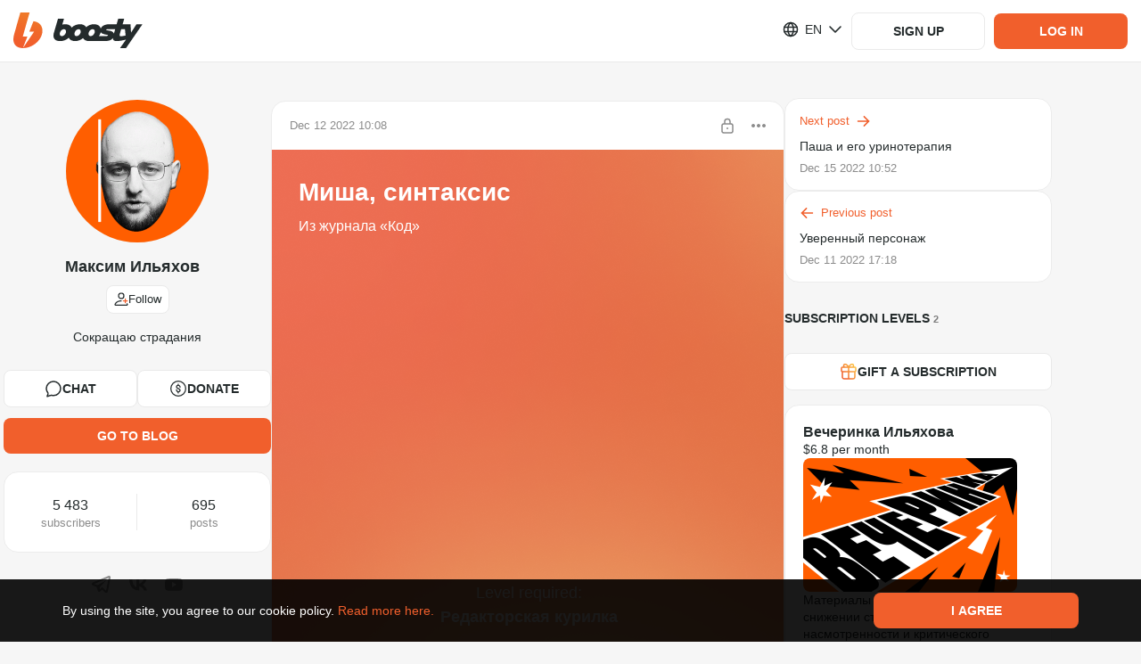

--- FILE ---
content_type: text/html; charset=utf-8
request_url: https://boosty.to/glvrdru/posts/ec7b848b-9d3c-48d3-86eb-d92e2b9317f5
body_size: 106231
content:

			<!DOCTYPE html>
				<html lang="ru">
					<head><meta charSet="UTF-8"/><title>Миша, синтаксис - Максим Ильяхов | Boosty</title><meta name="google-site-verification" content="hjAG9UTEqm4-vWjDzYFK6LTaO532zkJkNaXZeFV3-pY"/><link rel="stylesheet" type="text/css" href="//static.boosty.to/css/style.Bd-9plHI.css"/><script type="text/javascript">			
		window.AdmanHTML = null;
	</script><script type="text/javascript">
		var originalJSONParse=JSON.parse;JSON.parse=function(e,n){var i=document.getElementById("initial-state");return!window.isPluginDetected&&i&&e===i.innerText&&-1!==(new Error).stack.indexOf("extension://")&&(window.isPluginDetected=!0,window.dispatchEvent(new Event("pluginDetected"))),originalJSONParse.call(this,e,n)};
	</script><link rel="shortcut icon" href="/favicon.png?v=14"/><link rel="apple-touch-icon" sizes="120x120" href="/apple-touch-icon-120x120.png?v=14"/><link rel="apple-touch-icon" sizes="152x152" href="/apple-touch-icon-152x152.png?v=14"/><link rel="apple-touch-icon" sizes="180x180" href="/apple-touch-icon-180x180.png?v=14"/><link rel="apple-touch-icon" sizes="114x114" href="/apple-touch-icon-114x114.png?v=14"/><link rel="apple-touch-icon" sizes="167x167" href="/apple-touch-icon-167x167.png?v=14"/><link rel="apple-touch-icon" sizes="76x76" href="/apple-touch-icon-76x76.png?v=14"/><link rel="apple-touch-icon-precomposed" href="/apple-touch-icon-precomposed.png?v=14"/><link rel="apple-touch-icon-precomposed" sizes="120x120" href="/apple-touch-icon-120x120-precomposed.png?v=14"/><link rel="apple-touch-icon-precomposed" sizes="152x152" href="/apple-touch-icon-152x152-precomposed.png?v=14"/><link rel="apple-touch-icon-precomposed" sizes="180x180" href="/apple-touch-icon-180x180-precomposed.png?v=14"/><link rel="apple-touch-icon-precomposed" sizes="114x114" href="/apple-touch-icon-114x114-precomposed.png?v=14"/><link rel="apple-touch-icon-precomposed" sizes="167x167" href="/apple-touch-icon-167x167-precomposed.png?v=14"/><link rel="apple-touch-icon-precomposed" sizes="76x76" href="/apple-touch-icon-76x76-precomposed.png?v=14"/><meta name="title" content="Миша, синтаксис - Максим Ильяхов | Boosty"/><meta name="description" content="Миша, синтаксис - exclusive content from Максим Ильяхов, subscribe and get access first!"/><meta property="og:title" content=" Миша, синтаксис - Максим Ильяхов"/><meta name="twitter:title" content=" Миша, синтаксис - Максим Ильяхов"/><meta property="og:description" content="Из журнала «Код»"/><meta name="twitter:description" content="Из журнала «Код»"/><meta property="og:type" content="article"/><script type="application/ld+json">
						{
							"@context": "https://schema.org",
							"@type": "NewsArticle",
							"mainEntityOfPage": {
								"@type": "WebPage",
								"@id": "https://boosty.to/glvrdru/posts/ec7b848b-9d3c-48d3-86eb-d92e2b9317f5"
							},
							"headline": "Миша, синтаксис",
							"image": "https://images.boosty.to/user/6404217/avatar?change_time=1696422003",
							"datePublished": "Mon Dec 12 2022 00:00:00 GMT+0300 (Moscow Standard Time)",
							"author": {
								"@type": "Person",
								"name": "Максим Ильяхов",
								"url": "https://boosty.to/glvrdru"
							},
							"description": "Из журнала «Код»  published - paid content from Максим Ильяхов",
							"isAccessibleForFree": "False",
							"hasPart": {
								"@type": "WebPageElement",
								"isAccessibleForFree": "False",
								"cssSelector" : ".PaidContent"
							}
						}
						</script><meta property="og:url" content="https://boosty.to/glvrdru/posts/ec7b848b-9d3c-48d3-86eb-d92e2b9317f5"/><meta property="og:locale" content="ru_RU"/><link rel="image_src" href="https://images.boosty.to/user/6404217/avatar?change_time=1696422003&amp;mh=630"/><meta property="og:image" content="https://images.boosty.to/user/6404217/avatar?change_time=1696422003&amp;mh=630"/><meta property="vk:image" content="https://images.boosty.to/user/6404217/avatar?change_time=1696422003&amp;mh=630"/><meta name="twitter:card" content="summary_large_image"/><meta name="twitter:image" content="https://images.boosty.to/user/6404217/avatar?change_time=1696422003&amp;mh=630"/><meta name="yandex-verification" content="2cf0d8bf33dc1e73"/><meta name="facebook-domain-verification" content="86kh52kjj0zodgiduwdyy98uwq7wmf"/><link rel="alternate" href="https://boosty.to/glvrdru/posts/ec7b848b-9d3c-48d3-86eb-d92e2b9317f5" hrefLang="ru"/></head>

					<body class="desktop">
					<script type="text/plain" id="app-config">{"hosts":{"main":"boosty.to","api":"https://api.boosty.to","js":"https://static.boosty.to","css":"https://static.boosty.to","static":"https://static.boosty.to","websocket":"wss://pubsub.boosty.to/connection/websocket","uploadRegExp":"//upload.*\\+?\\.boosty\\.to","uploadImg":"https://uploadimg.boosty.to","uploadFiles":"https://upload.boosty.to"},"appId":"web","projectName":{"normal":"boosty","action":"boost","actionInfinitive":"boost","hostMain":"boosty.to","latinCapitalized":"Boosty","capitalized":"Boosty"},"oauthCookieDomain":"boosty.to","locale":"en_US","isLocaleEnabled":true,"clientId":"ea148b2b-64ad-4964-8327-ea5b708105d4","browserFamily":"Chrome","corporateBlogUrl":"/boosty","isTestServer":false,"isServerRendering":true,"isErrorsReportEnable":true,"isSendLogsEnable":true,"isMobile":false,"isIOs":false,"isAndroid":false,"isRefHeaderEnable":true,"isLocaleHeaderEnable":true,"isWithCredentialsEnable":true,"isError":false,"isError400":false,"isError403":false,"isError404":false,"isError500":false,"isError502":false,"isError503":false,"isBlogNotFound":false,"logs":{"LOGS_APP_STAT_CLIENT_INFO":false,"LOGS_EXTERNAL_PAYMENT_FRAME":false},"referer":"","dialogues":{"paidMessages":{"paymentLimits":{"minPaymentSum":{"RUB":10,"USD":0.1,"EUR":0.1},"maxPaymentSum":{"RUB":150000,"USD":2500,"EUR":2500},"defaultPaymentSum":{"RUB":200,"USD":10,"EUR":10}}},"textMaxLength":100000,"canNotReceiveMessagesUsers":[442],"showCheckboxNotifyUsersEmail":[]},"donation":{"paymentLimits":{"minPaymentSum":{"RUB":10,"USD":0.1,"EUR":0.1},"maxPaymentSum":{"RUB":150000,"USD":2500,"EUR":2500},"defaultPaymentSum":{"RUB":300,"USD":10,"EUR":10}}},"subscriptionLevel":{"paymentLimits":{"minPaymentSum":{"RUB":10,"USD":0.1,"EUR":0.1},"maxPaymentSum":{"RUB":150000,"USD":2500,"EUR":2500},"defaultPaymentSum":{"RUB":150000,"USD":2500,"EUR":2500}},"maxSubscribersLimit":1000000,"images":{"limits":{"checkWidth":true,"maxWidth":7679,"maxSize":30}}},"posts":{"paidPosts":{"paymentLimits":{"minPaymentSum":{"RUB":10,"USD":0.1,"EUR":0.1},"maxPaymentSum":{"RUB":150000,"USD":2500,"EUR":2500},"defaultPaymentSum":{"RUB":100,"USD":10,"EUR":10}},"isCreateEnable":true}},"postStat":{"minTrackingTime":1000,"maxPostsInQueue":5,"sendStatInterval":5000},"bank131":{"tokenizerWidget":{"host":"widget.smart-glocal.com","providerPrefix":"smgl"},"paymentWidget":{"host":"widget.smart-glocal.com","providerPrefix":"smgl"},"frame":{"height":280,"height3ds":600}},"yuno":{"sdkUrl":"https://sdk-web.y.uno/v1/static/js/main.min.js","publicApiKey":"[base64]","frame":{"height":276,"height3ds":600,"heightCvv":350}},"advPay":{"shouldReplaceHost":false,"widgetHost":"https://pay.boosty.to","widgetLibraryUrl":"https://static-pay.boosty.to/public-api/adv-pay-api.umd.js","height":300,"height3ds":640,"heightCvv":600},"feed":{"updateSessionTimeout":1000},"copyright":"CEBC B.V. All rights reserved. All trademarks are the property of their respective owners.","copyrightNewCompany":"Zaya Solutions Limited. All rights reserved. All trademarks are the property of their respective owners.","verification":{"manualReviewSupportUrlEnding":"?to=article/4637","levelName":{"BASIC":"Basic","STANDARD":"Standard","PLUS":"Plus","PRO":"Pro"},"infoMessage":{"errorTypes":["kyc_level_up_request_wait_payment_accept_suspend","kyc_level_retry_reject","kyc_level_retry_reject_wait_payment_accept_suspend","kyc_level_retry_reject_wait_payout_suspend","kyc_level_retry_reject_wait_total_ban","kyc_level_final_reject","kyc_level_final_reject_last","kyc_payout_suspend","kyc_payment_accept_suspend","kyc_total_ban"],"warningTypes":["kyc_first_request_wait_payment_accept_suspend","kyc_first_request_wait_payout_suspend","kyc_level_up_request_wait_payout_suspend"]},"levelsData":{"BASIC":{"order":0,"isAvailableForAdultOnlyBlogger":false,"requiredPersonalDataItems":["FULL_NAME","BIRTH_DATE","CITIZENSHIP"]},"STANDARD":{"order":1,"isAvailableForAdultOnlyBlogger":false,"requiredPersonalDataItems":["ID_PASSPORT"]},"PLUS":{"order":2,"isAvailableForAdultOnlyBlogger":true,"requiredPersonalDataItems":["BIOMETRY"]},"PRO":{"order":3,"isAvailableForAdultOnlyBlogger":true,"requiredPersonalDataItems":["OCCUPATION_CONFIRMATION"]}},"levelsMap":{"BASIC":"boosty-basic","STANDARD":"boosty-main","PLUS":"boosty-advanced","PRO":"manual"}},"reactions":{"availableListInSettings":["like","dislike","fire","heart","laught","laugh","wonder","sad","angry","funny","check","thinking","clown","moai","swearing","applause","call-me","cold","eggplant","blowing-up","scream","crown","diamond","melting","money","nausea","confetti","banana","peach","pizza","skull","love","rocket","splash","lightning","cry","folded-hands"]},"promo":{"newPromoFormConfig":{"discountPercent":{"min":5,"max":95,"default":25},"promoDuration":{"minHours":2,"defaultDuration":[7,"days"]},"trialDurationInDays":{"min":2,"max":30},"descriptionLength":{"max":100},"maxActivationsCount":{"default":10},"discountMinLevelPrice":20}},"chat":{"linkUsageType":"all","messagesLimit":20,"messagesStoreLimit":0,"messagesBatchingTime":0,"overscanRowCount":10},"tips":{"authorsWhiteList":[8861360,127]},"blog":{"hasVerifiedEmailsRestriction":false},"oauthRedirect":"https://boosty.to/app/oauth_redirect","discordLinkRedirect":"https://boosty.to/app/discord_link_redirect","oauthProviders":{"youtube":{"appId":"353651211265-fujjmvvpmj7odovb2lj5mp1f3bi7juoq.apps.googleusercontent.com","scope":"email+profile+https://www.googleapis.com/auth/youtube.readonly","tokenEndpoint":"/oauth/google/token","redirectUri":"https://boosty.to/app/oauth_redirect","oauthUrl":"https://accounts.google.com/o/oauth2/v2/auth"},"google":{"appId":"353651211265-fujjmvvpmj7odovb2lj5mp1f3bi7juoq.apps.googleusercontent.com","scope":"email+profile","tokenEndpoint":"/oauth/google/token","redirectUri":"https://boosty.to/app/oauth_redirect","oauthUrl":"https://accounts.google.com/o/oauth2/v2/auth"},"twitch":{"appId":"0ygho4mm643mcotz0al01wdvzs69n9","scope":"user:read:email","tokenEndpoint":"/oauth/twitch/token","redirectUri":"https://boosty.to/app/oauth_redirect","oauthUrl":"https://id.twitch.tv/oauth2/authorize"},"phone":{},"discord":{"appId":"669952145352556561","scope":"guilds.join+identify+guilds","tokenEndpoint":"/oauth/discord/token","redirectUri":"https://boosty.to/app/oauth_redirect","oauthUrl":"https://discordapp.com/api/oauth2/authorize"},"discord_bot":{"appId":"669952145352556561","scope":"bot","tokenEndpoint":"/v1/discord/bot_link","redirectUri":"https://boosty.to/app/discord_link_redirect","oauthUrl":"https://discordapp.com/api/oauth2/authorize","permissions":"268435459"}},"isFromStreams":false,"allowedSocialMediaShares":{"vk":true,"fb":true,"telegram":true,"ok":false,"twitter":true,"link":true,"qr":true},"payment":{"default":{"retries":10,"timeout":1500}},"payout":{"defaultAccountProvider":"da"},"isMergePaymentBindsCards":true,"countriesListPaymentCardsRU":[188],"countriesListPaymentCardsRUISO":["RU"],"acceptedCards":{"card_bank131":["mir","visa","mastercard"],"card_yuno":["visa","mastercard"]},"currencies":{"list":["RUB","USD"],"methodsDefaultCurrency":{"card":"RUB","card_bank131":"RUB","card_global":"USD","card_yuno":"USD","fps_bank131":"RUB"},"bindCard":{"RUB":1,"USD":0.1,"EUR":0.1},"default":"RUB","currencyMultiplier":0.01},"downloadApp":{"androidLink":"https://boosty-app.onelink.me/AKgA/c8vecc19","iosLink":"https://boosty-app.onelink.me/AKgA/c8vecc19","ruStoreLink":"","apkLink":"https://cdn.boosty.to/file/f09248ee-97bb-408b-9186-a31ad3e71c78?user_id=123&content_id=123&expire_time=1794561444&sign=b9070accf7627c034988c680b1cd84c5eaca6f93a9c9955750df1a85e7c03bc4&ct=application/vnd.android.package-archive","apkVersion":"1091"},"offer":{"userAgreement":{"host":"https://boosty.to","url":"/app/offer/user","languageSelector":""},"paymentTerms":{"host":"","url":"/app/offer/payment-terms","languageSelector":""},"paymentTermsCis":{"host":"","url":"/app/offer/payment-terms-cis","languageSelector":""},"privacyPolicy":{"host":"","url":"/app/offer/privacy-policy","languageSelector":""},"privacyPolicyChangeList":{"host":"","languageSelector":""},"pdConsent":{"host":"","url":"/legal/docs/pd-consent"},"cookiePolicy":{"host":"","url":"/app/offer/cookie","languageSelector":""},"refPolicy":{"host":"","url":"/app/offer/ref","languageSelector":"1"},"dsaReport":{"host":"","url":"/app/offer/dsa-report","languageSelector":""}},"privacyPolicy":{"acceptVersion":5,"title":{"en":"","ru":"","pt":"Atualização à política de privacidade"},"acceptButtonText":{"en":"Accept","ru":"Принять","pt":"Aceitar"},"changeList":{"en":"We have updated the Privacy Policy.<br>Please review the latest version of the document and mark your consent.<br><br>","ru":"Мы обновили Политику конфиденциальности платформы.<br>Пожалуйста, ознакомьтесь с последней версией документа и поставьте отметку о согласии.<br><br>","pt":""},"isDisplayedAcceptCheckbox":true,"isHiddenClose":true,"isForBlogger":false},"refPolicy":{"acceptVersion":1,"changeList":{"en":"","ru":"","pt":""}},"companyName":"Zaya Solutions Limited.","supportEmail":"support@boosty.to","supportUrl":"https://boosty.to/app/help","supportWidgetTheme":"boosty","calculator":{"formula":"subscribers*price*0.9","maxSubscribers":100000000,"maxPrice":50000},"singlePaymentMaxPrice":150000,"imageOptimization":{"resizes":{"list":[{"resize":600,"onScreen":"650w"},{"resize":800,"onScreen":"800w"},{"resize":900,"onScreen":"900w"}],"progressiveResize":80}},"vkPlayLiveStream":"https://vkplay.live/:stream","embedWhiteList":["coub.com","vimeo.com","youtube.com","youtu.be","twitch.tv","giphy.com","kinescope.io"],"embedAudioWhiteList":["soundcloud"],"tipsSumList":[{"label":"1","value":"50"},{"label":"2","value":"100"},{"label":"3","value":"250"}],"smsCodeLifeTime":120,"codeDeliveryChannelsText":{"ru":"SMS, Telegram или WhatsApp","en":"SMS, Telegram, or WhatsApp"},"publisher":{"files":{"isEnable":true,"limits":{"fileSize":1000,"unit":"Mb"},"upload":{"chunkSize":1,"retryCount":10,"retryDelay":300},"uploadNew":{"chunkSize":5,"retryCount":10,"retryDelay":150,"numberOfParallelChunks":2}},"audioFiles":{"isEnable":true,"accept":{"mimeTypes":[],"extensions":[".mp3",".wav",".flac"]},"limits":{"fileSize":1000,"unit":"Mb"},"upload":{"chunkSize":1,"retryCount":10,"retryDelay":300},"uploadNew":{"chunkSize":5,"retryCount":10,"retryDelay":150,"numberOfParallelChunks":2}},"videoFiles":{"isEnable":true,"accept":{"mimeTypes":[],"extensions":[".avi",".mp4",".3gp",".mpeg",".mov",".flv",".f4v",".wmv",".mkv",".webm",".rm",".m4v",".mpg",".ogv",".vob",".rmvb",".ts",".m2ts",".mts"]},"limits":{"fileSize":20480,"unit":"Mb"},"upload":{"chunkSize":1,"retryCount":10,"retryDelay":300,"fileRetryCount":3,"debug":{"enable":false}},"isStatChunkSuccessEnabled":false},"images":{"accept":{"mimeTypes":[],"extensions":[".jpeg",".jpg",".png"]},"url":"https://images.boosty.to","limits":{"checkWidth":true,"maxWidth":7679,"maxSize":30,"unit":"Mb","fileSize":30},"uploadNew":{"chunkSize":6,"retryCount":10,"retryDelay":75,"numberOfParallelChunks":3}},"tags":{"maxCount":10,"maxLength":40},"drafts":{"savingTimeout":5}},"audioPlayer":{"seekValues":[10,15,30]},"user":{"avatar":{"supported":{"mimeTypes":["image/jpeg","image/png"],"extensions":[".jpeg",".jpg",".png"]},"limits":{"checkWidth":true,"maxWidth":7679,"maxSize":30,"unit":"Mb"}},"cover":{"limits":{"checkWidth":false,"maxWidth":5000,"maxSize":30,"unit":"Mb"},"isNewSince":1746365359,"ratio":{"desktop":"8:1","mobile":"3:1"}}},"polls":{"finishTime":{"defaultCreationDelay":300,"minDelay":300,"maxDelay":2592000},"votersDetails":{"limit":5}},"postsMaxLoadMoreByScrollCount":{"blog":2,"mainFeed":4},"refs":{"payoutDayOfMonth":5,"payoutPeriodInMonths":12,"payoutRate":5},"sbp":{"paymentTypes":["post","stream","message","donation","gift","subscription"],"isEnabledFPSRecurrentBind":true},"recaptcha":{"isEnabled":false,"siteKeyV2":"6LclWY8bAAAAAK41UrZCEZP1r-CalFh4nFSLkw12","siteKeyV3":"6Lcf528aAAAAALqE_lWrh74xxDovK8W4YZG3QqRm"},"changePhone":{"isNotifierFlowForced":false},"isPhoneBindingDenied":false,"mainPageTutorialVideos":{"video":"https://www.youtube.com/watch?v=CSB0usDQ4RI","podcast":"https://www.youtube.com/watch?v=IGbAgQxDEAI","illustrator":"https://www.youtube.com/watch?v=VsZkYefFfjw","music":"https://www.youtube.com/watch?v=6sY-CHEdsEQ","journalist":"https://www.youtube.com/watch?v=27kS0ZQy18I"},"tutorialSubscriptionLevels":{"defaultPrice":"400"},"tutorialVideos":{"FIRST_STEPS":[{"url":"https://www.youtube.com/watch?v=dUW9xNGfx5w","duration":"2:06","background":"creation"}],"SUBSCRIPTION_LEVELS":[{"url":"https://www.youtube.com/watch?v=us97NQGPLXk","duration":"5:20","background":"subscriptions"},{"url":"https://www.youtube.com/watch?v=pjkdVXpv_BU","duration":"3:34","background":"monetization"}],"FIRST_POST":[{"url":"https://www.youtube.com/watch?v=owWUHw7J11Y","duration":"3:20","background":"posts"}],"PAYOUT":[{"url":"https://www.youtube.com/watch?v=YG0zv2vKDO8","duration":"3:54","background":"payout"}]},"legalInfo":{"isEnabled":false,"text":{"en":"Please note that our service has undergone a legal entity change, and is now run by CEBC B.V. This change does not affect the service itself, the process of interaction with Boosty remains consistent. If you have any questions or concerns, don't hesitate to contact our technical support. Stay connected, the Boosty team.","ru":"У нашего сервиса изменилось юридическое лицо, теперь это компания CEBC B.V. Данное изменение никак не влияет на работу сервиса. Процесс взаимодействия с Boosty остаётся прежним. Если у Вас есть вопросы, пожалуйста, обратитесь в техническую поддержку, и мы с радостью на них ответим. На связи, команда Boosty.","pt":""}},"legalInfoNewCompany":{"isEnabled":false,"text":{"en":"To improve the quality of our services, Boosty is now operating through Zaya Solutions Limited. This will not affect your account - all features, settings, and data remain unchanged. If you have any questions or objections, don’t hesitate to contact our technical support. Stay connected, Boosty team.","ru":"С целью повышения качества услуг Boosty теперь работает через компанию Zaya Solutions Limited. Это не повлияет на ваш аккаунт — все функции, настройки и данные остаются без изменений. Если у Вас есть вопросы или возражения, пожалуйста, обратитесь в техническую поддержку, и мы с радостью на них ответим. На связи, команда Boosty.","pt":""}},"landings":{"baseLanding":{"faqLink":"https://boosty.to/boosty/posts/de1e6f32-3a80-4824-95bd-a264ff1b00aa","blogPosts":[{"date":1744305120,"title":"Как начать монетизировать контент на Boosty: пошаговое руководство для новичков","image":"https://images.boosty.to/image/56380ec2-5ed1-4f6b-aef4-37855a2e06a2","link":"https://boosty.to/boosty/posts/2785d492-4e8c-4cf4-9734-bec2fa184374"},{"date":1695910740,"title":"Реферальная программа: зарабатывай на Boosty с друзьями!","image":"https://images.boosty.to/image/9fae1818-85f6-405a-b59e-453f7135a366","link":"https://boosty.to/boosty/posts/d4d169f4-c4ca-47a4-a472-3b46fb530d16"},{"date":1701685680,"title":"Личные сообщения: монетизируйте общение с подписчиками","image":"https://images.boosty.to/image/857fc1f5-3d11-48bb-a785-c447932be042","link":"https://boosty.to/boosty/posts/086b74ed-647c-4bbe-8bad-343251d8cb51"},{"date":1703000220,"title":"Изменение стоимости подписки: как это работает?","image":"https://images.boosty.to/image/1ae39329-988a-42f1-a084-c55eabee082e","link":"https://boosty.to/boosty/posts/c1c0b147-39d9-4515-8cf1-2b8e34828bb4"},{"date":1580300580,"title":"Подключение бота Boosty к Telegram","image":"https://images.boosty.to/image/97c288fe-9321-4037-a198-b295f433b86b","link":"https://boosty.to/boosty/posts/9b7e8eab-2a04-4fd9-a261-7e33f995f0ab"},{"date":1619118900,"title":"Подарочные подписки на Boosty: как это работает?","image":"https://images.boosty.to/image/0e39e238-b05a-4448-8972-2e211a5a4e0f","link":"https://boosty.to/boosty/posts/042b1a03-46be-4661-814d-8bf5c194df4c"},{"date":1744291320,"title":"Гибкое управление подписками на Boosty: скрытые уровни и лимиты подписчиков","image":"https://images.boosty.to/image/9d055641-4c30-47b0-af9f-74f9ca015b41","link":"https://boosty.to/boosty/posts/0f0bb27e-1446-4fbb-a82f-ee716460b9a9"},{"date":1648034820,"title":"FAQ Boosty -  для новичков и не только","image":"https://images.boosty.to/image/044f9839-7ff2-4dd0-a2e6-9e55c1b6b657","link":"https://boosty.to/boosty/posts/de1e6f32-3a80-4824-95bd-a264ff1b00aa"}],"authorsByCategories":{"video-blogger":{"label":{"ru_RU":"Видеоблогер","en_US":"Vlogger"},"ideasLink":"https://boosty.to/boosty/posts/7618e806-5a70-4c84-b00d-1daf28acb5e4?share=post_link","authors":[{"name":"Подземелья Чикен Карри","blogUrl":"chicken_UScurry","id":6758149},{"name":"ТОПЛЕС","blogUrl":"toplesofficial","id":34751786},{"name":"Канал Кшиштовского","blogUrl":"kshishtos","id":7336219},{"name":"Faust21century","blogUrl":"faust21centuary","id":87852},{"name":"Даня Крастер","blogUrl":"danyakraster","id":8317393},{"name":"Стас Асафьев","blogUrl":"asafevstas","id":8093754},{"name":"Abu Show","blogUrl":"abyshow","id":6497746},{"name":"БЕЛЬЧИКИ","blogUrl":"katebelchik","id":6167589},{"name":"Макс Брандт","blogUrl":"foodblogger","id":6345},{"name":"Redroom Studio","blogUrl":"redroomlimb","id":6234612},{"name":"dinablin","blogUrl":"dinablin","id":7782254},{"name":"olyashaa","blogUrl":"olyashaa","id":43557},{"name":"Alena_sahnova_","blogUrl":"sahnova_alena_","id":24503328}]},"podcaster":{"label":{"ru_RU":"Подкастер","en_US":"Podcaster"},"ideasLink":"https://boosty.to/boosty/posts/535047cb-eff7-4221-aee2-a740f3e4bee3?share=post_link","authors":[{"name":"Дневники Лоры Палны","blogUrl":"lorapalna","id":20312546},{"name":"Душевный подкаст","blogUrl":"dushpod","id":2495264},{"name":"Подкаст о философии","blogUrl":"pof","id":6915202},{"name":"Завтракаст","blogUrl":"zavtracast","id":6022442},{"name":"Подкаст «Горящий бензовоз»","blogUrl":"podcastdtf","id":8335647},{"name":"У Холмов Есть Подкаст","blogUrl":"uholmov","id":917703},{"name":"Disgusting Men","blogUrl":"disgustingmen","id":6168745},{"name":"Подкаст \"Разговоры о неважном\"","blogUrl":"ronpodcast","id":11815214},{"name":"Тут такое дело","blogUrl":"tyttakoedelo","id":4162206},{"name":"Псы Попсы","blogUrl":"popdogs","id":27230860},{"name":"«ПРОЛЕТАЯ НАД КРЫЛЬЦОМ ПСИХУШКИ»","blogUrl":"kukuha_carter","id":6328528}]},"illustrator":{"label":{"ru_RU":"Иллюстратор","en_US":"Illustrator"},"ideasLink":"https://boosty.to/boosty/posts/5ab2a527-3930-4498-b561-3221214e2419?share=post_link","authors":[{"name":"azatnurgaleev","blogUrl":"azatnurgaleev","id":6157644},{"name":"Evaline","blogUrl":"evaline_art","id":16081602},{"name":"Dari Art - Рисовать может каждый!","blogUrl":"dariart","id":29258},{"name":"HappyKsu","blogUrl":"happyksu","id":4681407},{"name":"Xydownik","blogUrl":"xydownik_mf","id":6604830},{"name":"LAKSREY","blogUrl":"laksrey","id":116454},{"name":"Милшу","blogUrl":"milshoo","id":173542},{"name":"Женя Ноал","blogUrl":"zhenyanoal","id":6109211},{"name":"Михаил Артемьев","blogUrl":"maddcactus","id":6201733},{"name":"Egor Golopolosov","blogUrl":"egorgolopolosov","id":8341722}]},"musician":{"label":{"ru_RU":"Музыкант","en_US":"Musician"},"ideasLink":"https://boosty.to/boosty/posts/c88402d8-dbd2-4fa3-a88a-38849d01010e?share=post_link","authors":[{"name":"Саша КВАШЕНАЯ","blogUrl":"kvashenaya","id":6309742},{"name":"OTYKEN","blogUrl":"otyken","id":13423578},{"name":"Alai Oli","blogUrl":"alaioliband","id":8167184},{"name":"KoshkaMoroshka","blogUrl":"koshkamoroshka","id":495364},{"name":"Fun Mode live:D","blogUrl":"funmode","id":6260053},{"name":"ГОРШЕНЕВ","blogUrl":"alexgorshenev","id":16943871},{"name":"Помни Имя Свое","blogUrl":"pomniimyasvoe","id":6212534},{"name":"Leos Hellscream","blogUrl":"leoshellscream","id":6596907},{"name":"Pavel Popov","blogUrl":"pavsmusiclab","id":6699191},{"name":"Алина Олешева","blogUrl":"olesheva","id":24230535},{"name":"Lima Music","blogUrl":"lima_music","id":964304}]},"journalist":{"label":{"ru_RU":"Автор текста","en_US":"Text creators"},"ideasLink":"https://boosty.to/boosty/posts/c3f0c1ee-8dcb-4267-90b9-57a92a51644a","authors":[{"name":"Marta Ketro","blogUrl":"ketro","id":243928},{"name":"Максим Ильяхов","blogUrl":"glvrdru","id":6404217},{"name":"Эльдар Бродвей","blogUrl":"eldarbro","id":35249052},{"name":"Максим Тесли","blogUrl":"maxim_tesli","id":7870577},{"name":"WorldBegemotKot † Страшные истории †","blogUrl":"wbk","id":7514655},{"name":"Илья Модус","blogUrl":"marnomax","id":3184219},{"name":"Дракмир","blogUrl":"drakmir","id":5378104},{"name":"Александра Вяземская","blogUrl":"vjazemskaja","id":12519802},{"name":"Алексей Левин","blogUrl":"alexlevin","id":14456217},{"name":"Мордас Дмитрий","blogUrl":"dmordas","id":19271320},{"name":"Sinister","blogUrl":"sinisterchannel","id":21513272}]}}},"creativeLanding":{"excludeCountries":[],"allowForUsers":[6040843,23399673,140,109,123,29087,8533413],"minTierToShowAnimations":2,"calculator":{"fee":12.2,"minSubscriptionPrice":1,"maxSubscriptionPrice":100}}},"blogStatistics":{"isEnable":true},"phonePrefixList":{"loginWhitelist":["1","7","20","27","30","31","32","33","34","36","39","41","43","44","45","46","47","48","49","51","52","53","54","55","56","57","58","60","61","62","63","64","65","66","67","68","81","82","84","86","88","91","92","93","94","95","96","98","211","212","213","216","218","220","221","222","223","224","225","226","227","228","229","230","231","232","233","234","235","236","237","238","239","240","241","242","243","244","245","246","247","248","249","250","251","252","253","254","255","256","257","258","260","262","263","264","265","266","267","268","269","290","291","297","298","299","350","351","352","353","354","355","356","357","358","359","370","371","372","373","374","375","376","377","378","379","380","381","382","383","384","385","386","387","388","389","420","421","423","500","501","502","503","504","505","506","507","508","509","590","591","592","593","594","595","596","597","598","599","672","673","674","675","676","677","678","679","680","681","682","683","684","685","686","687","688","689","690","691","692","693","694","695","696","697","698","699","850","852","853","855","856","857","858","859","872","880","886","888","890","892","894","896","898","900","902","904","906","908","910","912","914","916","918","920","922","924","926","928","930","932","934","936","938","940","942","944","946","948","950","952","954","956","958","960","962","964","966","968","970","972","974","976","978","980","982","984","986","988","990","992","993","994","995","996","998","1264","1268","1284","1340","1441","1473","1664","1670","1671","1684","1758","1767","1784","1849","1868","1869","1876","1939"],"registrationWhitelist":["7","380","996","375","373","972","52","44","359","995","61","370","420","33","31","48","43","371","39","358","41","32","34","357","353","45","421","90","30","81","46","36","40","372","47","55","382","351","354","99999915231"]},"collectionApiErrorStatistics":{"isEnable":true,"ignoredEndpoints":[{"url":"/user/auth/email","method":"POST"}]},"parametersForStoppingCyclicRequests":{"isEnable":true,"ignoredEndpoints":[{"url":"/payment/check/:paymentId","method":"get"},{"url":"/blog/:blogUrl/video_stream/chat","method":"post"},{"url":"/dialog/:dialogId/message/","method":"post"},{"url":"/stat/founder_client_info/","method":"post"},{"url":"/stat/founder_errors/","method":"post"},{"url":"/stat/founder_logs/","method":"post"},{"url":"/blog/:blogUrl/video_stream/heartbeat/viewer","method":"put"},{"url":"/viewstat/video/:videoId/timecode/","method":"put"},{"url":"https://upload.boosty.to/image","method":"post"},{"url":"https://upload.boosty.to/file","method":"post"},{"url":"https://upload.boosty.to/audio","method":"post"}],"requestLimitPerMinute":70},"target":{"minPrice":10,"minMoneyTargetSum":10,"maxMoneyTargetSum":10000000,"maxSubscribersTargetSum":100000000,"defaultPaymentSum":200},"socialLinksSettings":[{"type":"instagram","isEnabled":true},{"type":"soundcloud","isEnabled":true},{"type":"behance","isEnabled":true},{"type":"vk","isEnabled":true},{"type":"telegram","isEnabled":true},{"type":"dribbble","isEnabled":true},{"type":"ok","isEnabled":true},{"type":"youtube","isEnabled":true},{"type":"facebook","isEnabled":true},{"type":"twitch","isEnabled":true},{"type":"twitter","isEnabled":true},{"type":"tiktok","isEnabled":true},{"type":"website","isEnabled":true}],"payoutSystems":[{"id":"bankcard","isDisabled":false,"options":[{"currency":"EUR","isDisabled":false,"commissions":[{"fixed":1,"from":0,"currency":"EUR"}],"limits":[{"count":30,"system":"visa","money":50000,"type":"day"},{"count":50,"system":"visa","money":100000,"type":"week"},{"count":150,"system":"visa","money":200000,"type":"month"},{"system":"mastercard","money":50000,"type":"month"},{"money":10,"type":"transactionMin"},{"money":2000,"type":"transactionMax"}]},{"currency":"RUB","isDisabled":false,"commissions":[{"percent":1.4,"fixed":20,"from":0,"currency":"RUB"}],"limits":[{"count":50,"money":2500000,"type":"month"},{"money":150,"type":"transactionMin"},{"money":250000,"type":"transactionMax"}]},{"currency":"USD","isDisabled":false,"commissions":[{"fixed":1,"from":0,"currency":"USD"}],"limits":[{"count":30,"system":"visa","money":50000,"type":"day"},{"count":50,"system":"visa","money":100000,"type":"week"},{"count":150,"system":"visa","money":200000,"type":"month"},{"system":"mastercard","money":50000,"type":"month"},{"money":10,"type":"transactionMin"},{"money":2000,"type":"transactionMax"}]}]},{"id":"bankaccount","isDisabled":false,"options":[{"currency":"RUB","isDisabled":false,"commissions":[{"fixed":45,"from":0,"currency":"RUB"}],"limits":[{"count":50,"money":2500000,"type":"month"},{"money":1045,"type":"transactionMin"},{"money":250000,"type":"transactionMax"}]}]},{"id":"yoomoney","isDisabled":false,"options":[{"currency":"RUB","isDisabled":false,"commissions":[{"percent":2.8,"fixed":0,"from":0,"currency":"RUB"}],"limits":[{"money":2,"type":"transactionMin"},{"money":100000,"type":"transactionMax"},{"count":100,"money":600000,"type":"month"}]}]},{"id":"paypal","isDisabled":true,"options":[{"isDisabled":false,"currency":"RUB","commissions":[{"percent":2.5,"fixed":0,"from":0,"currency":"RUB"}],"limits":[{"money":100,"type":"transactionMin"},{"money":15000,"type":"transactionMax"}]},{"isDisabled":false,"currency":"USD","commissions":[{"percent":2.5,"fixed":0,"from":0,"currency":"USD"}],"limits":[{"money":1,"type":"transactionMin"},{"money":900,"type":"transactionMax"}]},{"isDisabled":false,"currency":"EUR","commissions":[{"percent":2.5,"fixed":0,"from":0,"currency":"EUR"}],"limits":[{"money":1,"type":"transactionMin"},{"money":900,"type":"transactionMax"}]}]}],"externalApps":{"telegram":{"tutorialUrl":"https://boosty.to/boosty/posts/9b7e8eab-2a04-4fd9-a261-7e33f995f0ab","botName":"boosty_to_bot","linkTTL":600},"discord":{"tutorialUrl":"https://boosty.to/boosty/posts/cbd9309d-9717-47a4-bd5f-976b528415ac"}},"banners":[{"id":"boosty-native-app","settings":{"android":{"maxImpressions":0,"cooldown":{"clicked":{"days":365},"closed":{"days":14},"exhausted":{"days":14},"shown":{"minutes":0.1}},"data":{"url":"https://www.rustore.ru/catalog/app/to.boosty.mobile"}},"ios":{"maxImpressions":0,"cooldown":{"clicked":{"days":365},"closed":{"days":14},"exhausted":{"days":14},"shown":{"minutes":0.1}},"data":{"url":"https://boosty-apps.onelink.me/Z7IQ/ezvz0fyq"}}}}],"websocket":{"isEnabled":true,"isDebug":false,"token":"eyJhbGciOiJIUzI1NiJ9.eyJpbmZvIjp7Imp3dF9nZXRfaXAiOiIzLjIyLjY4LjU1In0sInN1YiI6ImVhMTQ4YjJiLTY0YWQtNDk2NC04MzI3LWVhNWI3MDgxMDVkNCJ9.cDuACFkMYfRNCIaJ81GJGmmk1GrixaSuuBrPUW1Od9k"},"isAuthorizeByPhoneEnabled":true,"emailCodeTTL":null,"hiddenMetaApps":{"isEnabled":false,"countriesList":[]},"conditionalFeatures":{"PAYOUT_CARD_EUR":{"threshold":0,"users":[186,3485923,124,83843,87197],"excludeUsers":null,"countries":[],"excludeCountries":null,"pages":null,"excludePages":null,"blogUrls":null,"excludeBlogUrls":null},"PAYOUT_CARD_UAH":{"threshold":0,"users":[186,180,526005,3485923],"excludeUsers":null,"countries":[],"excludeCountries":null,"pages":null,"excludePages":null,"blogUrls":null,"excludeBlogUrls":null},"PAYOUT_CARD_USD":{"threshold":0,"users":[186,3485923,124,83843,87197],"excludeUsers":null,"countries":[],"excludeCountries":null,"pages":null,"excludePages":null,"blogUrls":null,"excludeBlogUrls":null},"PAYOUT_BANK_ACCOUNT":{"threshold":0,"users":[36948446,19996067,29226674,674587,31866,6777164,7393986,1469213,4162206,7453983,22394668,713324,6917183,6292361,110643,2803131,5419627,109,140,17907245,27339368,6322369,30852558,29014686,38525217,10041873,6324836,6088723,7288467],"excludeUsers":null,"countries":[],"excludeCountries":null,"pages":null,"excludePages":null,"blogUrls":null,"excludeBlogUrls":null},"STREAMS":{"threshold":1000,"users":[43552,5568127,5361172,2302707,3297332,353360,678265,4990939,3429668,5217229,3419790,3981456,180,109,123,124,3,1,126,186,526005,43761,43636,43557,173542,3613764,725806,702177,728293],"excludeUsers":null,"countries":[],"excludeCountries":null,"pages":null,"excludePages":null,"blogUrls":null,"excludeBlogUrls":null},"LANDING_CONTRIBUTION_NOTIFICATIONS":{"threshold":1000,"users":[],"excludeUsers":null,"countries":[],"excludeCountries":null,"pages":null,"excludePages":null,"blogUrls":null,"excludeBlogUrls":null},"DARK_THEME":{"threshold":1000,"users":[],"excludeUsers":null,"countries":[],"excludeCountries":null,"pages":null,"excludePages":null,"blogUrls":null,"excludeBlogUrls":null},"DIALOGUES":{"threshold":1000,"users":[3981456,8023413,109,140,124,2,43552,442,6209,332,1798744,126],"excludeUsers":null,"countries":[],"excludeCountries":null,"pages":null,"excludePages":null,"blogUrls":null,"excludeBlogUrls":null},"MULTI_CURRENCY":{"threshold":1000,"users":[133,171],"excludeUsers":null,"countries":[],"excludeCountries":null,"pages":null,"excludePages":null,"blogUrls":null,"excludeBlogUrls":null},"VK_PLAYER_ACTIVATE_VISIBLE":{"threshold":1000,"users":[],"excludeUsers":null,"countries":[],"excludeCountries":null,"pages":null,"excludePages":null,"blogUrls":null,"excludeBlogUrls":null},"PLAYBACK_POSITION_SAVING":{"threshold":1000,"users":[],"excludeUsers":null,"countries":[],"excludeCountries":null,"pages":null,"excludePages":null,"blogUrls":null,"excludeBlogUrls":null},"VIDEO_VIEWS_COUNTER":{"threshold":1000,"users":[133,171,22601287,22674594,28371595,22676513,8227376,18737549,126,109,140,123,133,146,19131705,28469646],"excludeUsers":null,"countries":[],"excludeCountries":null,"pages":null,"excludePages":null,"blogUrls":null,"excludeBlogUrls":null},"AUDIO_LISTENED_COUNTER":{"threshold":0,"users":[],"excludeUsers":null,"countries":[],"excludeCountries":null,"pages":null,"excludePages":null,"blogUrls":null,"excludeBlogUrls":null},"AUDIO_POSITION_SAVING":{"threshold":1000,"users":[171],"excludeUsers":null,"countries":[],"excludeCountries":null,"pages":null,"excludePages":null,"blogUrls":null,"excludeBlogUrls":null},"FEE_PAYMENT":{"threshold":1000,"users":[22601287,29689318,123,109,140,6439027,26636891,41982],"excludeUsers":null,"countries":[],"excludeCountries":null,"pages":null,"excludePages":null,"blogUrls":null,"excludeBlogUrls":null},"STREAM_RECORD":{"threshold":1000,"users":[],"excludeUsers":null,"countries":[],"excludeCountries":null,"pages":null,"excludePages":null,"blogUrls":null,"excludeBlogUrls":null},"CHAT_USER_STAT":{"threshold":0,"users":[],"excludeUsers":null,"countries":[],"excludeCountries":null,"pages":null,"excludePages":null,"blogUrls":null,"excludeBlogUrls":null},"CHAT_MESSAGES_BATCHING":{"threshold":0,"users":[],"excludeUsers":null,"countries":[],"excludeCountries":null,"pages":null,"excludePages":null,"blogUrls":null,"excludeBlogUrls":null},"CHAT_STORE_LIMIT":{"threshold":0,"users":[],"excludeUsers":null,"countries":[],"excludeCountries":null,"pages":null,"excludePages":null,"blogUrls":null,"excludeBlogUrls":null},"CHAT_ALT_KEY_PAUSE":{"threshold":0,"users":[],"excludeUsers":null,"countries":[],"excludeCountries":null,"pages":null,"excludePages":null,"blogUrls":null,"excludeBlogUrls":null},"CHAT_USER_COLOR_CONFIG":{"threshold":0,"users":[],"excludeUsers":null,"countries":[],"excludeCountries":null,"pages":null,"excludePages":null,"blogUrls":null,"excludeBlogUrls":null},"CHAT_MENTIONS":{"threshold":0,"users":[],"excludeUsers":null,"countries":[],"excludeCountries":null,"pages":null,"excludePages":null,"blogUrls":null,"excludeBlogUrls":null},"CHAT_MODERATION_PANEL":{"threshold":1000,"users":[],"excludeUsers":null,"countries":[],"excludeCountries":null,"pages":null,"excludePages":null,"blogUrls":null,"excludeBlogUrls":null},"CHAT_CONTROLS_ON_CLICK":{"threshold":0,"users":[],"excludeUsers":null,"countries":[],"excludeCountries":null,"pages":null,"excludePages":null,"blogUrls":null,"excludeBlogUrls":null},"DIALOGUE_BROADCAST":{"threshold":1000,"users":[124],"excludeUsers":null,"countries":[],"excludeCountries":null,"pages":null,"excludePages":null,"blogUrls":null,"excludeBlogUrls":null},"MAIN_FEED_SEARCH":{"threshold":1000,"users":[],"excludeUsers":null,"countries":[],"excludeCountries":null,"pages":null,"excludePages":null,"blogUrls":null,"excludeBlogUrls":null},"MAIN_FEED_ALERT_ENABLED":{"threshold":0,"users":[],"excludeUsers":null,"countries":[],"excludeCountries":null,"pages":null,"excludePages":null,"blogUrls":null,"excludeBlogUrls":null},"GIFT_PURCHASE":{"threshold":1000,"users":[],"excludeUsers":null,"countries":[],"excludeCountries":null,"pages":null,"excludePages":null,"blogUrls":null,"excludeBlogUrls":null},"MINIMAL_REDESIGN":{"threshold":1000,"users":[8572448,22601287,26636891],"excludeUsers":null,"countries":[],"excludeCountries":null,"pages":null,"excludePages":null,"blogUrls":null,"excludeBlogUrls":null},"MINIMAL_REDESIGN_OVERLAY":{"threshold":1000,"users":[],"excludeUsers":null,"countries":[],"excludeCountries":null,"pages":null,"excludePages":null,"blogUrls":null,"excludeBlogUrls":null},"PUBLICATION_AFTER_PROCESSING_VIDEO":{"threshold":1000,"users":[353360,8527065],"excludeUsers":null,"countries":[],"excludeCountries":null,"pages":null,"excludePages":null,"blogUrls":null,"excludeBlogUrls":null},"SEARCH_BY_BLOGS":{"threshold":0,"users":[8966531,391050,6040843,14584446,109,123,22674594,22601287,171,8029349,24935424,19996067,29226674,8493905],"excludeUsers":null,"countries":[],"excludeCountries":null,"pages":null,"excludePages":null,"blogUrls":null,"excludeBlogUrls":null},"SEARCH_BY_POSTS":{"threshold":1000,"users":[124,4080939],"excludeUsers":null,"countries":[],"excludeCountries":null,"pages":null,"excludePages":null,"blogUrls":null,"excludeBlogUrls":null},"SMILES_AND_BADGES_SETTINGS":{"threshold":0,"users":[],"excludeUsers":null,"countries":[],"excludeCountries":null,"pages":null,"excludePages":null,"blogUrls":null,"excludeBlogUrls":null},"SMILES_IN_COMMENTS":{"threshold":1000,"users":[140,12330158,126,9321943,127],"excludeUsers":null,"countries":[],"excludeCountries":null,"pages":null,"excludePages":null,"blogUrls":null,"excludeBlogUrls":null},"SMILE_SUGGEST_WITHOUT_MAXIMAL_LIMIT":{"threshold":0,"users":[],"excludeUsers":null,"countries":[],"excludeCountries":null,"pages":null,"excludePages":null,"blogUrls":null,"excludeBlogUrls":null},"SMILE_SUGGEST":{"threshold":0,"users":[],"excludeUsers":null,"countries":[],"excludeCountries":null,"pages":null,"excludePages":null,"blogUrls":null,"excludeBlogUrls":null},"SMILE_SUGGEST_NAVIGATION":{"threshold":0,"users":[],"excludeUsers":null,"countries":[],"excludeCountries":null,"pages":null,"excludePages":null,"blogUrls":null,"excludeBlogUrls":null},"SHARE_DONATION_LINK":{"threshold":1000,"users":[],"excludeUsers":null,"countries":[],"excludeCountries":null,"pages":null,"excludePages":null,"blogUrls":null,"excludeBlogUrls":null},"SHOW_NATIVE_APP_BANNER_ANDROID":{"threshold":1000,"users":[],"excludeUsers":null,"countries":[],"excludeCountries":null,"pages":null,"excludePages":null,"blogUrls":null,"excludeBlogUrls":null},"SHOW_NATIVE_APP_BANNER_IOS":{"threshold":0,"users":[],"excludeUsers":null,"countries":[],"excludeCountries":null,"pages":null,"excludePages":null,"blogUrls":null,"excludeBlogUrls":null},"SHOW_NATIVE_APP_ADS_IN_SUCCESS_PAYMENT_ANDROID":{"threshold":0,"users":[],"excludeUsers":null,"countries":[],"excludeCountries":null,"pages":null,"excludePages":null,"blogUrls":null,"excludeBlogUrls":null},"SHOW_NATIVE_APP_ADS_IN_SUCCESS_PAYMENT_IOS":{"threshold":0,"users":[],"excludeUsers":null,"countries":[],"excludeCountries":null,"pages":null,"excludePages":null,"blogUrls":null,"excludeBlogUrls":null},"SUBSCRIPTION_EDIT_FORM_LIMIT_SUBSCRIBERS":{"threshold":1000,"users":[109,140,28371595,8533413],"excludeUsers":null,"countries":[],"excludeCountries":null,"pages":null,"excludePages":null,"blogUrls":null,"excludeBlogUrls":null},"SUBSCRIPTION_EDIT_FORM_HIDE_SUBSCRIBERS":{"threshold":1000,"users":[109,140,28371595,8533413],"excludeUsers":null,"countries":[],"excludeCountries":null,"pages":null,"excludePages":null,"blogUrls":null,"excludeBlogUrls":null},"DIALOGUE_MESSAGE_TEASER":{"threshold":1000,"users":[],"excludeUsers":null,"countries":[],"excludeCountries":null,"pages":null,"excludePages":null,"blogUrls":null,"excludeBlogUrls":null},"DIALOGUE_DONATION":{"threshold":1000,"users":[],"excludeUsers":null,"countries":[],"excludeCountries":null,"pages":null,"excludePages":null,"blogUrls":null,"excludeBlogUrls":null},"THANK_MESSAGE":{"threshold":1000,"users":[10825810],"excludeUsers":null,"countries":[],"excludeCountries":null,"pages":null,"excludePages":null,"blogUrls":null,"excludeBlogUrls":null},"TIME_CODE_VIDEO_EDITOR":{"threshold":1000,"users":[],"excludeUsers":null,"countries":[],"excludeCountries":null,"pages":null,"excludePages":null,"blogUrls":null,"excludeBlogUrls":null},"HOLDS_STAT":{"threshold":1000,"users":[],"excludeUsers":null,"countries":[],"excludeCountries":null,"pages":null,"excludePages":null,"blogUrls":null,"excludeBlogUrls":null},"CHAT_SETTINGS":{"threshold":0,"users":[],"excludeUsers":null,"countries":[],"excludeCountries":null,"pages":null,"excludePages":null,"blogUrls":null,"excludeBlogUrls":null},"TIP_DONATIONS":{"threshold":1000,"users":[],"excludeUsers":null,"countries":[],"excludeCountries":null,"pages":null,"excludePages":null,"blogUrls":null,"excludeBlogUrls":null},"SETTINGS_PRIVACY_DONATIONS_CHECKBOX":{"threshold":1000,"users":[],"excludeUsers":null,"countries":[],"excludeCountries":null,"pages":null,"excludePages":null,"blogUrls":null,"excludeBlogUrls":null},"SETTINGS_PROFILE_SHOW_DONATIONS_UNDER_POST":{"threshold":1000,"users":[],"excludeUsers":null,"countries":[],"excludeCountries":null,"pages":null,"excludePages":null,"blogUrls":null,"excludeBlogUrls":null},"SETTINGS_STREAM_MODERATION_VISIBILITY":{"threshold":1000,"users":[],"excludeUsers":null,"countries":[],"excludeCountries":null,"pages":null,"excludePages":null,"blogUrls":null,"excludeBlogUrls":null},"ACTIVE_SESSIONS":{"threshold":1000,"users":[7021113,123],"excludeUsers":null,"countries":[],"excludeCountries":null,"pages":null,"excludePages":null,"blogUrls":null,"excludeBlogUrls":null},"DISCORD":{"threshold":1000,"users":[],"excludeUsers":null,"countries":[],"excludeCountries":null,"pages":null,"excludePages":null,"blogUrls":null,"excludeBlogUrls":null},"TELEGRAM":{"threshold":1000,"users":[],"excludeUsers":null,"countries":[],"excludeCountries":null,"pages":null,"excludePages":null,"blogUrls":null,"excludeBlogUrls":null},"HIDE_CHAT_USER_AVATAR":{"threshold":0,"users":[],"excludeUsers":null,"countries":[],"excludeCountries":null,"pages":null,"excludePages":null,"blogUrls":null,"excludeBlogUrls":null},"VIDEO_COVER":{"threshold":1000,"users":[],"excludeUsers":null,"countries":[],"excludeCountries":null,"pages":null,"excludePages":null,"blogUrls":null,"excludeBlogUrls":null},"NEW_UPLOADER":{"threshold":1000,"users":[8029349,7003622,123],"excludeUsers":null,"countries":[],"excludeCountries":null,"pages":null,"excludePages":null,"blogUrls":null,"excludeBlogUrls":null},"NEW_IMAGES_UPLOADER":{"threshold":1000,"users":[],"excludeUsers":null,"countries":[],"excludeCountries":null,"pages":null,"excludePages":null,"blogUrls":null,"excludeBlogUrls":null},"NEW_SUPPORT":{"threshold":1000,"users":[],"excludeUsers":null,"countries":[],"excludeCountries":null,"pages":null,"excludePages":null,"blogUrls":null,"excludeBlogUrls":null},"NEW_NOTIFICATION_SETTINGS":{"threshold":1000,"users":[],"excludeUsers":null,"countries":[],"excludeCountries":null,"pages":null,"excludePages":null,"blogUrls":null,"excludeBlogUrls":null},"BIND_CARD_CURRENCY_SELECTION":{"threshold":1000,"users":[],"excludeUsers":null,"countries":[],"excludeCountries":null,"pages":null,"excludePages":null,"blogUrls":null,"excludeBlogUrls":null},"USER_GENERATED_POLLS":{"threshold":1000,"users":[],"excludeUsers":null,"countries":[],"excludeCountries":null,"pages":null,"excludePages":null,"blogUrls":null,"excludeBlogUrls":null},"USER_PROFILE_SIDEBAR":{"threshold":1000,"users":[109,140,7817291,147,124,8029349,22601287],"excludeUsers":null,"countries":[],"excludeCountries":null,"pages":null,"excludePages":null,"blogUrls":null,"excludeBlogUrls":null},"LINK_PHONE_TO_PROFILE":{"threshold":1000,"users":[],"excludeUsers":null,"countries":[],"excludeCountries":null,"pages":null,"excludePages":null,"blogUrls":null,"excludeBlogUrls":null},"REFERRAL_PROGRAM":{"threshold":1000,"users":[],"excludeUsers":null,"countries":[],"excludeCountries":null,"pages":null,"excludePages":null,"blogUrls":null,"excludeBlogUrls":null},"CHANNEL_ROLES":{"threshold":0,"users":[],"excludeUsers":null,"countries":[],"excludeCountries":null,"pages":null,"excludePages":null,"blogUrls":null,"excludeBlogUrls":null},"FOUNDER_X_LANDING_PARALLAX":{"threshold":1000,"users":[],"excludeUsers":null,"countries":[],"excludeCountries":null,"pages":null,"excludePages":null,"blogUrls":null,"excludeBlogUrls":null},"REFERRAL_PAGE_SHARE_BUTTON":{"threshold":0,"users":[],"excludeUsers":null,"countries":[],"excludeCountries":null,"pages":null,"excludePages":null,"blogUrls":null,"excludeBlogUrls":null},"BRAND_PAGE":{"threshold":1000,"users":[],"excludeUsers":null,"countries":[],"excludeCountries":null,"pages":null,"excludePages":null,"blogUrls":null,"excludeBlogUrls":null},"OUR_BLOG_PAGE":{"threshold":1000,"users":[],"excludeUsers":null,"countries":[],"excludeCountries":null,"pages":null,"excludePages":null,"blogUrls":null,"excludeBlogUrls":null},"PROMO":{"threshold":1000,"users":[],"excludeUsers":null,"countries":[],"excludeCountries":null,"pages":null,"excludePages":null,"blogUrls":null,"excludeBlogUrls":null},"SHOWCASE":{"threshold":1000,"users":[],"excludeUsers":null,"countries":[],"excludeCountries":null,"pages":null,"excludePages":null,"blogUrls":null,"excludeBlogUrls":null},"SHOWCASE_MANAGE_AVAILABILITY":{"threshold":1000,"users":[],"excludeUsers":null,"countries":[],"excludeCountries":null,"pages":null,"excludePages":null,"blogUrls":[],"excludeBlogUrls":null},"TRIAL_BIND_CARD":{"threshold":1000,"users":[],"excludeUsers":null,"countries":[],"excludeCountries":null,"pages":null,"excludePages":null,"blogUrls":null,"excludeBlogUrls":null},"ADULT_CONTENT":{"threshold":1000,"users":[],"excludeUsers":null,"countries":[],"excludeCountries":null,"pages":null,"excludePages":null,"blogUrls":null,"excludeBlogUrls":null},"STAT_REPORT_PROCESSING":{"threshold":1000,"users":[],"excludeUsers":null,"countries":[],"excludeCountries":null,"pages":null,"excludePages":null,"blogUrls":null,"excludeBlogUrls":null},"POST_VIEWS_COUNTER":{"threshold":1000,"users":[22676513,22674594,28371595,109,140,7422541,123,22601287,31150851,31178227,28469646,19996067],"excludeUsers":null,"countries":[],"excludeCountries":null,"pages":null,"excludePages":null,"blogUrls":null,"excludeBlogUrls":null},"POST_VIEW_STAT":{"threshold":1000,"users":[],"excludeUsers":null,"countries":[],"excludeCountries":null,"pages":null,"excludePages":null,"blogUrls":null,"excludeBlogUrls":null},"ARCHIVED_SUBSCRIPTIONS":{"threshold":1000,"users":[123,917703,11379110,10041873,6120502,116454,43557,4592273,7870075,818522,147,19996067,275221,2138563,29258,109,1812693],"excludeUsers":null,"countries":[],"excludeCountries":null,"pages":null,"excludePages":null,"blogUrls":null,"excludeBlogUrls":null},"BLOG_INCOME_TRAFFIC_PAGE":{"threshold":1000,"users":[14584446,22674594,28371595,109,140,123,22601287,31150851,31178227,19996067,133,146,17602733],"excludeUsers":null,"countries":[],"excludeCountries":null,"pages":null,"excludePages":null,"blogUrls":null,"excludeBlogUrls":null},"BLOG_INCOME_SALES_SOURCES_PAGE":{"threshold":1000,"users":[14584446,22674594,28371595,109,140,123,22601287,31150851,31178227,19996067,133,146,17602733],"excludeUsers":null,"countries":[],"excludeCountries":null,"pages":null,"excludePages":null,"blogUrls":null,"excludeBlogUrls":null},"VIDEO_PLAYER_CHAPTERS":{"threshold":1000,"users":[6040843,22601287,8572448],"excludeUsers":null,"countries":[],"excludeCountries":null,"pages":null,"excludePages":null,"blogUrls":null,"excludeBlogUrls":null},"VIDEO_PLAYER_CHAPTERS_HOVER_BASED_ON_PLAYER_TIME":{"threshold":1000,"users":[],"excludeUsers":null,"countries":[],"excludeCountries":null,"pages":null,"excludePages":null,"blogUrls":null,"excludeBlogUrls":null},"VIDEO_PLAYER_CURRENT_CHAPTER_TITLE":{"threshold":1000,"users":[],"excludeUsers":null,"countries":[],"excludeCountries":null,"pages":null,"excludePages":null,"blogUrls":null,"excludeBlogUrls":null},"POST_ADS":{"threshold":1000,"users":[],"excludeUsers":null,"countries":[],"excludeCountries":null,"pages":null,"excludePages":null,"blogUrls":null,"excludeBlogUrls":null},"POST_FORM_ADS":{"threshold":1000,"users":[],"excludeUsers":null,"countries":[],"excludeCountries":null,"pages":null,"excludePages":null,"blogUrls":null,"excludeBlogUrls":null},"OFFERS_INFO_PAGE":{"threshold":1000,"users":[],"excludeUsers":null,"countries":[],"excludeCountries":null,"pages":null,"excludePages":null,"blogUrls":null,"excludeBlogUrls":null},"OFFERS_DSA_REPORT":{"threshold":1000,"users":[],"excludeUsers":null,"countries":[],"excludeCountries":null,"pages":null,"excludePages":null,"blogUrls":null,"excludeBlogUrls":null},"RETRY_SUBSCRIPTION_PAYMENT":{"threshold":1000,"users":[],"excludeUsers":null,"countries":[],"excludeCountries":null,"pages":null,"excludePages":null,"blogUrls":null,"excludeBlogUrls":null},"VIRTUALIZE_POST_PARTS":{"threshold":0,"users":[],"excludeUsers":null,"countries":[],"excludeCountries":null,"pages":null,"excludePages":null,"blogUrls":null,"excludeBlogUrls":null},"ACCOUNT_VERIFICATION":{"threshold":1000,"users":[123,30351764],"excludeUsers":null,"countries":[],"excludeCountries":null,"pages":null,"excludePages":null,"blogUrls":null,"excludeBlogUrls":null},"DISABLE_RUB_PAYMENT_FOR_GLOBAL_CARDS":{"threshold":1000,"users":[],"excludeUsers":null,"countries":[],"excludeCountries":null,"pages":null,"excludePages":null,"blogUrls":null,"excludeBlogUrls":null},"BANK131_PAYOUT":{"threshold":1000,"users":[],"excludeUsers":null,"countries":[],"excludeCountries":null,"pages":null,"excludePages":null,"blogUrls":null,"excludeBlogUrls":null},"LOGS_APP_STAT_CLIENT_INFO":{"threshold":0,"users":[],"excludeUsers":null,"countries":[],"excludeCountries":null,"pages":null,"excludePages":null,"blogUrls":null,"excludeBlogUrls":null},"LOGS_EXTERNAL_PAYMENT_FRAME":{"threshold":0,"users":[],"excludeUsers":null,"countries":[],"excludeCountries":null,"pages":null,"excludePages":null,"blogUrls":null,"excludeBlogUrls":null},"BANK131_PAYMENT":{"threshold":1000,"users":[123,171,6040843,8966531,26636891,16920611,22601287],"excludeUsers":null,"countries":[],"excludeCountries":null,"pages":null,"excludePages":null,"blogUrls":null,"excludeBlogUrls":null},"BANK131_PAYMENT_FPS":{"threshold":1000,"users":[23399673,123],"excludeUsers":null,"countries":[],"excludeCountries":null,"pages":null,"excludePages":null,"blogUrls":null,"excludeBlogUrls":null},"PHONE_COUNTRY_CODES":{"threshold":1000,"users":[],"excludeUsers":null,"countries":[],"excludeCountries":null,"pages":null,"excludePages":null,"blogUrls":null,"excludeBlogUrls":null},"BANK_FORM_SCROLL":{"threshold":0,"users":[],"excludeUsers":null,"countries":[],"excludeCountries":null,"pages":null,"excludePages":null,"blogUrls":null,"excludeBlogUrls":null},"STREAM_MIN_PRICE":{"threshold":1000,"users":[],"excludeUsers":null,"countries":[],"excludeCountries":null,"pages":null,"excludePages":null,"blogUrls":null,"excludeBlogUrls":null},"AUDIO_PLAYLIST":{"threshold":1000,"users":[],"excludeUsers":null,"countries":[],"excludeCountries":null,"pages":null,"excludePages":null,"blogUrls":null,"excludeBlogUrls":null},"NEW_AUDIO_PLAYER":{"threshold":1000,"users":[22601287,28803804,6040843,8572448,29689318,26636891],"excludeUsers":null,"countries":[],"excludeCountries":null,"pages":null,"excludePages":null,"blogUrls":null,"excludeBlogUrls":null},"NEW_AUDIO_PLAYER_ANNOUNCEMENT":{"threshold":0,"users":[],"excludeUsers":null,"countries":[],"excludeCountries":null,"pages":null,"excludePages":null,"blogUrls":null,"excludeBlogUrls":null},"NEW_AUDIO_PLAYER_COVER":{"threshold":0,"users":[],"excludeUsers":null,"countries":[],"excludeCountries":null,"pages":null,"excludePages":null,"blogUrls":null,"excludeBlogUrls":null},"SUBSCRIPTION_PAYMENT_DISCLAIMER":{"threshold":1000,"users":[],"excludeUsers":null,"countries":[],"excludeCountries":null,"pages":null,"excludePages":null,"blogUrls":null,"excludeBlogUrls":null},"HOW_TO_EARN_MORE":{"threshold":1000,"users":[],"excludeUsers":[8029349],"countries":[],"excludeCountries":null,"pages":null,"excludePages":null,"blogUrls":null,"excludeBlogUrls":null},"REACTIONS_SETTINGS":{"threshold":0,"users":[],"excludeUsers":null,"countries":[],"excludeCountries":null,"pages":null,"excludePages":null,"blogUrls":null,"excludeBlogUrls":null},"REACTIONS_SETTINGS_DEFERRED":{"threshold":0,"users":[],"excludeUsers":null,"countries":[],"excludeCountries":null,"pages":null,"excludePages":null,"blogUrls":null,"excludeBlogUrls":null},"PARSE_TIME_CODES_ON_SUBMIT":{"threshold":1000,"users":[],"excludeUsers":null,"countries":[],"excludeCountries":null,"pages":null,"excludePages":null,"blogUrls":null,"excludeBlogUrls":null},"PAUSE_SUBSCRIPTION":{"threshold":1000,"users":[140],"excludeUsers":null,"countries":[],"excludeCountries":null,"pages":null,"excludePages":null,"blogUrls":null,"excludeBlogUrls":null},"YUNO_PAYMENT":{"threshold":1000,"users":[146,1091355,8966531,168,123],"excludeUsers":null,"countries":[],"excludeCountries":null,"pages":null,"excludePages":null,"blogUrls":null,"excludeBlogUrls":null},"PIN_POST":{"threshold":1000,"users":[146,133],"excludeUsers":null,"countries":[],"excludeCountries":null,"pages":null,"excludePages":null,"blogUrls":null,"excludeBlogUrls":null},"POST_FOOTER_SUB_BLOCK_BG":{"threshold":0,"users":[],"excludeUsers":null,"countries":[],"excludeCountries":null,"pages":null,"excludePages":null,"blogUrls":null,"excludeBlogUrls":null},"COVER_PARALLAX":{"threshold":0,"users":[6040843,8572448],"excludeUsers":null,"countries":[],"excludeCountries":null,"pages":null,"excludePages":null,"blogUrls":null,"excludeBlogUrls":null},"CREATIVE_LANDING":{"threshold":0,"users":[],"excludeUsers":null,"countries":[],"excludeCountries":null,"pages":null,"excludePages":null,"blogUrls":null,"excludeBlogUrls":null},"LANDING_REDESIGN_25":{"threshold":1000,"users":[],"excludeUsers":null,"countries":[],"excludeCountries":null,"pages":null,"excludePages":null,"blogUrls":null,"excludeBlogUrls":null},"HAS_COMISSION_IN_STAT":{"threshold":1000,"users":[],"excludeUsers":null,"countries":[],"excludeCountries":null,"pages":null,"excludePages":null,"blogUrls":null,"excludeBlogUrls":null},"FIX_TIME_CODES_FOR_DELETED_VIDEOS":{"threshold":1000,"users":[],"excludeUsers":null,"countries":[],"excludeCountries":null,"pages":null,"excludePages":null,"blogUrls":null,"excludeBlogUrls":null},"EDITOR_HEADER_TOOL":{"threshold":1000,"users":[],"excludeUsers":null,"countries":[],"excludeCountries":null,"pages":null,"excludePages":null,"blogUrls":null,"excludeBlogUrls":null},"EDITOR_LIST_TOOL":{"threshold":1000,"users":[],"excludeUsers":null,"countries":[],"excludeCountries":null,"pages":null,"excludePages":null,"blogUrls":null,"excludeBlogUrls":null},"EDITOR_ALIGNMENT_TOOL":{"threshold":0,"users":[],"excludeUsers":null,"countries":[],"excludeCountries":null,"pages":null,"excludePages":null,"blogUrls":null,"excludeBlogUrls":null},"EACH_BLOG_ADULT_CONTENT_PERMISSION":{"threshold":1000,"users":[],"excludeUsers":null,"countries":[],"excludeCountries":null,"pages":null,"excludePages":null,"blogUrls":null,"excludeBlogUrls":null},"EDITOR_NEW_TEXT_TOOL":{"threshold":1000,"users":[],"excludeUsers":null,"countries":[],"excludeCountries":null,"pages":null,"excludePages":null,"blogUrls":null,"excludeBlogUrls":null},"DONATION_MESSAGE_SMILES":{"threshold":0,"users":[],"excludeUsers":null,"countries":[],"excludeCountries":null,"pages":null,"excludePages":null,"blogUrls":null,"excludeBlogUrls":null},"CROP_IMAGES_EDITOR":{"threshold":1000,"users":[526005,20229352],"excludeUsers":null,"countries":[],"excludeCountries":null,"pages":null,"excludePages":null,"blogUrls":null,"excludeBlogUrls":null},"REGISTRATION_AUTHORS_BY_INVITE_CODE":{"threshold":0,"users":[],"excludeUsers":null,"countries":[],"excludeCountries":null,"pages":null,"excludePages":null,"blogUrls":null,"excludeBlogUrls":null},"REQUIRE_TAX_ID_FOR_AUTHOR":{"threshold":0,"users":[],"excludeUsers":null,"countries":[],"excludeCountries":null,"pages":null,"excludePages":null,"blogUrls":null,"excludeBlogUrls":null},"CLEAR_IMAGES_EXIF":{"threshold":1000,"users":[],"excludeUsers":null,"countries":[],"excludeCountries":null,"pages":null,"excludePages":null,"blogUrls":null,"excludeBlogUrls":null},"POST_ORDER":{"threshold":1000,"users":[],"excludeUsers":null,"countries":[],"excludeCountries":null,"pages":null,"excludePages":null,"blogUrls":null,"excludeBlogUrls":null},"POST_DRAFT":{"threshold":1000,"users":"[22601287,6040843,109,140,35275460]","excludeUsers":null,"countries":[],"excludeCountries":null,"pages":null,"excludePages":null,"blogUrls":null,"excludeBlogUrls":null},"DOWNLOAD_APP_PAGE_ENABLED":{"threshold":0,"users":[],"excludeUsers":null,"countries":[],"excludeCountries":null,"pages":null,"excludePages":null,"blogUrls":null,"excludeBlogUrls":null},"POST_FORM_DELETE_BUTTON":{"threshold":1000,"users":[],"excludeUsers":null,"countries":[],"excludeCountries":null,"pages":null,"excludePages":null,"blogUrls":null,"excludeBlogUrls":null},"POST_NAVIGATION":{"threshold":1000,"users":[],"excludeUsers":null,"countries":[],"excludeCountries":null,"pages":null,"excludePages":null,"blogUrls":null,"excludeBlogUrls":null},"VIDEO_LAYER":{"threshold":1000,"users":[],"excludeUsers":null,"countries":[],"excludeCountries":null,"pages":null,"excludePages":null,"blogUrls":null,"excludeBlogUrls":null},"ADV_PAY_PAYMENTS":{"threshold":0,"users":[],"excludeUsers":null,"countries":[],"excludeCountries":null,"pages":null,"excludePages":null,"blogUrls":null,"excludeBlogUrls":null},"BUNNY_VIDEOS":{"threshold":0,"users":[],"excludeUsers":null,"countries":[],"excludeCountries":null,"pages":null,"excludePages":null,"blogUrls":null,"excludeBlogUrls":null},"LANDING_SHOWCASE_PROMO":{"threshold":1000,"users":[],"excludeUsers":null,"countries":[],"excludeCountries":null,"pages":null,"excludePages":null,"blogUrls":null,"excludeBlogUrls":null},"LANDING_SHOWCASE_PROMO_LINK_VISIBLE":{"threshold":1000,"users":[],"excludeUsers":null,"countries":[],"excludeCountries":null,"pages":null,"excludePages":null,"blogUrls":null,"excludeBlogUrls":null},"TEASER_EDITOR":{"threshold":1000,"users":[],"excludeUsers":null,"countries":[],"excludeCountries":null,"pages":null,"excludePages":null,"blogUrls":null,"excludeBlogUrls":null}},"performanceMetrics":{"staticFiles":{"VENDOR_JS":{"minTime":1,"maxTime":15000},"APP_JS":{"minTime":1,"maxTime":15000},"ICONS_JS":{"minTime":1,"maxTime":15000},"STYLES_CSS":{"minTime":1,"maxTime":15000}},"common":{"MAIN_STATIC_FILES":{"threshold":1000,"users":[],"enabled":true,"minTime":0,"maxTime":35000},"MAIN_DOCUMENT":{"threshold":1000,"users":[],"enabled":true,"minTime":0,"maxTime":15000},"TTFP":{"threshold":1000,"users":[],"enabled":true,"minTime":0,"maxTime":20000},"LCP":{"threshold":1000,"users":[],"enabled":true,"minTime":0,"maxTime":20000},"DOM_CONTENT_LOADED":{"threshold":1000,"users":[],"enabled":true,"minTime":0,"maxTime":15000},"TIME_FROM_LOADING_SCRIPTS_TO_MOUNT_APP":{"threshold":1000,"users":[],"enabled":true,"minTime":0,"maxTime":15000}}},"heartbeats":{"defaultInterval":60},"tmr":{"ids":["3119464"],"isActivityEnabled":false},"gtm":{"ids":["GTM-TSQ743P"]},"playbackPosition":{"defaultInterval":60,"startThreshold":10},"audioPosition":{"defaultInterval":60,"startThreshold":10},"search":{"blogs":{"limits":{"minLength":2,"maxLength":50,"limitInline":10,"limitResultsPage":10}},"posts":{"limits":{"minLength":3,"maxLength":100,"limit":10}}},"helpers":[{"text":{"ru":"Теперь вы можете закреплять посты, чтобы они всегда были на виду.","en":"Now you can pin posts so they are always visible."},"url":["/:blogUrl"],"selector":"[data-test-id=\"COMMON_POST_POSTACTIONSMENU:ICON\"]","conditionalFeature":"PIN_POST","flagName":"hasPinPostHelper","conditions":{"currentUser":{},"blog":{"isOwner":true}},"position":{"placement":"bottom-end","offset":{"mainAxis":0,"crossAxis":0}}},{"titleText":{"ru":"💎 Встречайте витрину!","en":"💎 Meet Showcase!"},"text":{"ru":"Теперь у вас есть витрина — каталог эксклюзивных постов, доступных за разовую оплату. Вы можете настраивать какие посты будут видны на витрине.","en":"You now have a showcase — a catalog of exclusive posts available for a one-time payment. You can configure which posts will be visible in the showcase."},"url":["/:blogUrl/new-post","/:blogUrl/edit-post/:postId"],"selector":"[data-test-id=\"ACCESSTESTID:showcaseSwitcher\"]","conditions":{"currentUser":{},"blog":{"isOwner":true}},"conditionalFeature":"SHOWCASE_MANAGE_AVAILABILITY","hasCloseIcon":true,"flagName":"isPostShowcaseAlertSeen","position":{"placement":"right","offset":{"mainAxis":0,"crossAxis":0}}},{"titleText":{"ru":"💎 Встречайте витрину!","en":"💎 Meet Showcase!"},"text":{"ru":"Теперь у вас есть витрина — каталог эксклюзивных постов, доступных за разовую оплату. Вы можете настраивать какие посты будут видны на витрине.","en":"You now have a showcase — a catalog of exclusive posts available for a one-time payment. You can configure which posts will be visible in the showcase."},"buttonText":{"ru":"Открыть для всех","en":"Open for everyone"},"selector":"[data-test-id=\"CHANGE_SHOWCASE_ENABLED:button\"]","conditions":{"currentUser":{},"blog":{"isOwner":true}},"action":"ENABLE_SHOWCASE","conditionalFeature":"SHOWCASE_MANAGE_AVAILABILITY","flagName":"isShowcaseEnableAlertSeen","hasCloseIcon":true,"position":{"placement":"top-start","offset":{"mainAxis":0,"crossAxis":0}}},{"titleText":{"ru":"💎 Встречайте витрину!","en":"💎 Meet Showcase!"},"text":{"ru":"Витрина — каталог эксклюзивных постов автора, доступных за разовую оплату.","en":"Showcase is a catalog of exclusive posts available for a one-time payment."},"selector":"[data-test-id=\"SHOWCASE_PREVIEW:Header\"]","conditions":{"currentUser":{},"blog":{"isOwner":false}},"conditionalFeature":"SHOWCASE","flagName":"isShowcaseAlertForSubscribersSeen","hasCloseIcon":true,"hasActionButton":false,"position":{"placement":"right","offset":{"mainAxis":0,"crossAxis":0}}}],"mauEu":{"data":[{"start":1751328000000,"end":1764547200000,"usersCount":1844500},{"start":1735689600000,"end":1748736000000,"usersCount":1810000},{"start":1719792000000,"end":1733011200000,"usersCount":1650000},{"start":1704067200000,"end":1717200000000,"usersCount":1250000},{"start":1688169600000,"end":1701388800000,"usersCount":1100000}],"title":"Digital Services Act (DSA) Information","description":"<h3>EU Digital Services Act (DSA) Contact Information</h3>\n<br />\nPursuant to Articles 11 and 12 of Regulation (EU) 2022/2065 of the European Parliament and\nof the Council of 19 October 2022 on a Single Market for Digital Services and amending\nDirective 2000/31/EC (\"Digital Services Act\" or \"DSA\"), Zaya Solutions Limited has designated <a>legal@zayaltd.com</a>\nas the single point of contact for direct communications with the European Commission,\nMember States' Authorities, the European Board for Digital Services, and BOOSTY Platform Users\nin connection with the application of the DSA. English is the preferred language\nfor communication with this point of contact.\n<br />\n<br />\n<h3>Digital Services Act - Information on Average Monthly Active Recipients in the European Union</h3>"},"utmWikiLink":{"ru":"https://ru.wikipedia.org/wiki/UTM-%D0%BC%D0%B5%D1%82%D0%BA%D0%B8","en":"https://en.wikipedia.org/wiki/UTM_parameters","pt":""},"location":{"isEnabledISO":true,"isEnabled":true,"countryCode":"US","country":"","region":"","isEUCountry":false},"stream":{"refetchMaxDelay":0,"subscriptionMinPrice":10},"mediaViewer":{"scrollGapToClose":40},"customUrls":{},"notificationSettings":{"newSubscriber":["mail","standalone"],"newMessage":["mail"],"newComment":["mail","standalone"],"otherNews":["mail","standalone"],"newReply":["mail","standalone"],"newStream":["mail","standalone"],"newPost":["mail"],"newTarget":["mail","standalone"],"newReferal":["mail","standalone"],"newReferalBlogger":["mail","standalone"],"newDonation":["mail","standalone"],"buyPost":["mail","standalone"],"buyMessage":["mail","standalone"],"newPromo":["mail","standalone"],"levelSubscribersLimitReached":["mail","standalone"]},"contentWeights":{"maxPostContentWeight":2500,"mediaTypesBaseWeight":{"image":2000,"video":2000,"ok_stream":2000,"ok_video":2000,"bunny_video":2000,"audio":2000,"audio_file":150,"file":150,"mention":10,"text":1,"link":2,"header":3,"list":5},"paragraphEndWeight":100},"maxContentCollapsedHeight":586,"overflowPercentToShowAllContent":30,"mediaAlbum":{"all":{"loadingLimit":15,"feedView":"tiles"},"photo":{"loadingLimit":15,"feedView":"tiles"},"video":{"loadingLimit":15,"feedView":"tiles"},"audio":{"loadingLimit":10,"feedView":"posts"}},"comments":{"feedLimit":2,"feedRepliesLimit":1,"extraCommentsLimit":20,"fullPageLimit":20,"fullPageRepliesLimit":2,"maxAttachedImages":2,"maxCommentHeight":200},"isDeleteAccountEnabled":true,"isDisplayPaymentMethodsByGeo":true,"isNewCompanyNameEnabled":true,"isContentSaleDisabled":false,"oauthAllowedOrigins":{"vkplay_live":"https://live.vkplay.ru"},"isLogoutByApi":true,"isWebView":false,"badge":{"maxFilesize":{"large":null,"medium":null,"original":null,"small":null}},"smile":{"maxFilesize":{"large":null,"medium":null,"original":null,"small":null}},"enabledLanguages":["ru_RU","ru","en_US","en"],"showcase":{"cardViewLoadingLimit":12,"editViewLoadingLimit":24,"previewBlock":{"verticalWidgetItemsPerPage":3,"horizontalWidgetItemsLoadingLimit":4}},"nativeAppBannerId":"boosty-native-app","contributionNotificationsProjectName":"DonationAlerts","contributionNotificationsUrl":"https://donationalerts.com/r/","newCompanyNameConfirmationPopupEvent":"ZAYA_CONFIRMATION_POPUP","newCompanyNameForbiddenCountryText":{"ru":"Гонконга (САР) и/или Китайской Народной Республики","en":"Hong Kong (SAR) and/or the People's Republic of China"},"bunnyUploadUrl":"https://video.bunnycdn.com/tusupload"}</script><script>if(window) window['app-locales']={"@common/components.AccessLabel":{"follower":"subscriber"},"@common/components.AdvPayPayoutWidget":{"yoomoney":{"errors":{"default":"Something went wrong while linking your wallet","failure":"Failed to link wallet"},"success":"Wallet linked successfully"},"card":{"errors":{"default":"Something went wrong while linking your card","failure":"Failed to link card"},"success":"Card linked successfully"},"bank_account":{"errors":{"default":"Something went wrong while linking the bank account","failure":"Failed to link the bank account"},"success":"Bank account successfully linked"}},"@common/components.AudioPlayer":{"processing":"Processing..."},"@common/components.AudioPlayerNew.components.AudioActionsMenu":{"seekChange":"Skip range: <Value>{{value}}</Value> seconds"},"@common/components.AudioPlayerNew.components.PlayPauseButton":{"play":"Start playing audio","pause":"Pause"},"@common/components.AudioPlayerNew.components.PlaysCounter":{"empty":"No plays","plays":{"0":"{{value}} play","1":"{{value}} plays","2":"{{value}} plays"}},"@common/components.AudioPlayerNew.components.Progress":{"processing":"Processing...","buffering":"Loading","secondsForward":"{{value}} seconds forward","secondsBack":"{{value}} seconds back"},"@common/components.AudioPlayerNew.components.SeekButton":{"secondsForward":"{{value}} seconds forward","secondsBack":"{{value}} seconds back"},"@common/components.AudioPlayerNew.components.SpeedButton":{"title":"Change speed"},"@common/components.AudioPlayerNew.hooks.useAudioPlayer":{"error":"A playback error has occurred","silent":"The sound is muted"},"@common/components.AudioPlayerNew":{"processing":"Audio is being processed"},"@common/components.Bank131PaymentForm.hooks.useBank131PaymentWidget":{"placeholders":{"cardNumber":"16 to 19 digits","cardholder":"John Smith","cvv":"3 digits","expireDate":"MM / YY"},"cardNumberLabel":"Card number","cardholderLabel":"Cardholder's name","buttonPayLabel":"Pay","expireDateLabel":"Expiration date","recurrentLabel":"I agree to auto-renewable payments","termsAgreement":"By clicking the \"Pay\" button you agree to the {{#link}}Terms of Service{{/link}}","unknownError":"Something went wrong...","paymentProcessScreen":{"description":"It won't take long","title":"Payment is in progress..."},"redirectionScreen":{"followTheLink":"If this does not happen, follow {{#link}}this link{{/link}}.","title":"Payment is in progress...","waitForRedirectToBanksPage":"After {{#strong}}{{count}} seconds{{/strong}} you will be redirected to the bank page."},"successPaymentScreen":{"title":"Success"},"transactionData":{"amountLabel":"Amount","creditCardLabel":"Card","transactionIdLabel":"Transaction ID"},"failedPaymentScreen":{"title":"Payment error"},"validationErrors":{"INVALID_CARD_NUMBER":"Invalid card number","INVALID_CVV":"CVV/CVC must be a 3 digit number","INVALID_EXPIRY_DATE":"Invalid date","IS_REQUIRED":"Required field"}},"@common/components.Bank131PaymentForm":{"dataProtected":"Secure connection. Your data is protected."},"@common/components.Bank131PaymentWidget":{"dataProtected":"Secure connection. Your data is protected."},"@common/components.BindNewCard.components.BindCardStep.components.BindCardStepTrial":{"information":"<Bold>We will not charge you</Bold> for your subscription during the trial period. You will have free access until {{date}}"},"@common/components.BindNewCard.components.BindCardStep.components.BindSBPStep":{"bind":"Link Account","navigate":"Go to the SBP website","dataProtected":"Secure connection. Your data is protected.","descriptionBind":"Scan the QR code in the bank's mobile application or go to the SBP website to link your account"},"@common/components.BindNewCard.components.BindCardStep":{"russianCard":"Russian bank card","globalCard":"Global bank card","currency":"Currency","rubles":"Rubles - ({{currency}})","dollars":"US dollars - ({{currency}})","warning":"To verify the card, we will charge and immediately refund {{price}} from your account."},"@common/components.BlogBanDisclaimer":{"title":"The user is blocked"},"@common/components.BlogRssLinkButton":{"rssChannel":"Audio RSS Feed"},"@common/components.BunnyVideo":{"videoIsProcessing":"Video is being processed"},"@common/components.ContactSupportForm":{"error":"An error has occurred","fields":{"name":{"label":"Name","placeholder":"Enter your name"},"email":{"label":"Your email","placeholder":"Enter your email"},"text":{"label":"Message","placeholder":"Enter your message"}},"fromMessage":"Problems with payment on {{from}}.","submit":"Send"},"@common/components.ContentRenderer.BlockRenderer.AudioBlock":{"listened":{"0":"{{amount}} play","1":"{{amount}} plays","2":"{{amount}} plays"}},"@common/components.ContentRenderer.BlockRenderer.AudioListBlock":{"listened":{"0":"{{amount}} play","1":"{{amount}} plays","2":"{{amount}} plays"}},"@common/components.ContentRenderer.BlockRenderer.BunnyVideoBlock":{"views":{"0":"{{amount}} video view","1":"{{amount}} video views","2":"{{amount}} video views"}},"@common/components.ContentRenderer.BlockRenderer.FileBlock":{"download":"Download","processing":"Processing..."},"@common/components.ContentRenderer.BlockRenderer.VideoBlock":{"watchedVideo1":"{{amount}} video view","watchedVideo2":"{{amount}} video views","watchedVideo5":"{{amount}} video views"},"@common/components.Countdown":{"days1":"day","days2":"days","days5":"days","hours1":"hour","hours2":"hours","hours5":"hours","minutes1":"minute","minutes2":"minutes","minutes5":"minutes","seconds1":"second","seconds2":"seconds","seconds5":"seconds"},"@common/components.CreateBlogForm":{"fields":{"inviteCode":{"label":"Invitation code","placeholder":"Enter code"},"taxId":{"label":"INN / TIN","placeholder":"Enter your 12-digit Tax ID (INN/TIN)"},"email":{"label":"E-mail","placeholder":"Enter Email"},"category":{"label":"Project category","placeholder":"Select a category"},"blogUrl":{"label":"Create an URL for your page","placeholder":"Enter address","description":""}},"inviteCodeDescription":"Blog creation is by invitation only. If you want to start a blog, write to <CreatorEmailLink/>","errors":{"BLOG_URL_OCCUPIED":"This address is unavailable","INVALID_INVITE_CODE":"Invalid code","INVALID_TAX_ID":"Invalid taxpayer number format"}},"@common/components.Error":{"default":{"title":"An error has occurred","text":"We are already working on a fix."},"blogNotFound":{"title":"Blog not found","text":{"start":"Sorry, the blog «","end":"» not found."}},"postNotFound":{"title":"Post not found","text":"Sorry, the post you requested was not found."},"streamNotFound":{"title":"Stream not found","text":"Sorry, the stream you requested was not found."},"streamRecordNotFound":{"title":"Stream record not found","text":"Sorry, the record you requested was not found."},"pageNotFound":{"title":"Page not found","text":"Sorry, the page you requested was not found."},"badRequest":{"title":"Bad request","text":"Sorry, the page you requested does not exist."},"forbidden":{"title":"Access denied","text":"Sorry, you do not have permission to view this page."},"internalServerError":{"title":"An error has occurred","text":"We are already working on a fix."},"badGateway":{"title":"Server unavailable","text":"Unfortunately, the server is currently unable to process your request."},"serviceUnavailable":{"title":"Service Temporarily Unavailable","text":"Technical work in progress. Please visit the page later. "},"support":"If you have useful information about this error, please report it by e-mail <Link>{{supportEmail}}</Link>","supportNoEmail":"If you have useful information about this error, please report it to the <Link>support team</Link>.","letterSubject":"Error on page","goToMainPage":"To home page"},"@common/components.ExpandableContainer":{"expand":"Show more","shrink":"Collapse"},"@common/components.FollowButton":{"follow":"Follow","following":"Following","unfollow":"Stop following"},"@common/components.FormBuilder":{"errors":{"requiredField":"Required field","invalidValue":"Please enter a valid value","tooLong":"Number of characters exceeded","tooLongWithValue":"No more than {{value}} characters"}},"@common/components.ImageEditor":{"accept":"Apply","cancel":"Cancel","atMobile":"Mobile View","atDesktop":"Desktop View","error":{"width":"The image width exceeds {{value}} px","size":"The image size exceeds {{value}} MB"}},"@common/components.Letters.components.Comment":{"replied":"replied"},"@common/components.Letters.components.LevelCard":{"price":{"common":"{{price}} per month","freeMonthPrefix":{"0":"{{number}} month free, then","1":"{{number}} months free, then","2":"{{number}} months free, then"}},"withChat":"+ chat"},"@common/components.Letters.components.PriceDisclaimer":{"priceDisclaimer":"*The final cost will depend on the exchange rate."},"@common/components.MiniRichEditor":{"symbolsLimit":" {{textLength}} / {{maxTextLength}} characters"},"@common/components.MobileMenu.components.MenuUserInfo":{"via":"You are logged in via {{provider}}"},"@common/components.ModerationPopup.components.ModerationPopupControls":{"timeout":"Timeout","cancelTimeout":"Cancel timeout","ban":"Ban","cancelBan":"Cancel ban","tenMinutes":"For 10 minutes","oneHour":"For hour","untilStreamEnd":"Until the end of the stream"},"@common/components.ModerationPopup.components.ModerationPopupInfo":{"messages1":"message","messages2":"messages","messages5":"messages","timeout1":"timeout","timeout2":"timeouts","timeout5":"timeouts","ban1":"ban","ban2":"bans","ban5":"bans","banned":"Banned","timeoutByTime":"Timeout for","timeoutByStream":"Timeout to end of stream","minute1":"minute","minute2":"minutes","minute5":"minutes","by":"from"},"@common/components.ModerationPopup.components.ModerationPopupUser":{"registeredAt":"Registered {{createdAt}}"},"@common/components.ModerationPopup":{"subscriptionLevel":"Level: {{level}}","subscribedAt":"Subscribed from {{subscribedAt}}","followedAt":"from {{subscribedAt}}","follows":"Following","notSubscriber":"Not subscribed"},"@common/components.OfferAccept":{"offerText":"I agree to the <LinkUserAgreement>Terms of Use</LinkUserAgreement>, <LinkPrivacyPolicy>Privacy Policy</LinkPrivacyPolicy>, <LinkPaymentTerms>Payment Terms</LinkPaymentTerms> and <LinkCookieTerms>Cookie Policy</LinkCookieTerms>"},"@common/components.OverlayPopups.components.BadgesCreatePopup":{"title":"New badge","initialName":"Subscriber"},"@common/components.OverlayPopups.components.BadgesEditPopup":{"title":"Edit badge"},"@common/components.OverlayPopups.components.ConfirmPopup":{"confirmAction":"Confirm","confirmButtonText":"Confirm","cancelButtonText":"Cancel","error":"Error, try again"},"@common/components.OverlayPopups.components.UnbindCardErrorPopup":{"start":"You cannot delete","card":"card","wallet":"e-wallet","end":", having an active subscription.","title":"Error"},"@common/components.OverlayPopups.components.UnfollowPopup":{"title":"Are you sure you want to stop following {{blogName}}?","description":"You will lose quick access to his page","confirm":"Stop","cancel":"Cancel"},"@common/components.OverlayPopups.components.UnsubscribePopup":{"title":"Are you sure you want to cancel your subscription?","descriptionBeforeExpiry":"The current subscription will remain active until <NextPayTime>{{nextPayTimeNormalize}}</NextPayTime>","descriptionAfterExpiry":"after which you will lose access to <BlogName></BlogName>’s private posts.","descriptionPromo":"You will lose access to locked posts of creator <BlogName></BlogName>.","subscriptionRestorePossibility":"The subscription can be renewed at any time","subscriptionIsHiddenRestorePossibility":"The subscription to the hidden level cannot be renewed.","keepFollow":"Keep following the creator after the paid period ends","keepFollowPromo":"Keep following the creator","subscriptionIsHiddenWarning":"The creator has hidden this level. Once you unsubscribe, you will not be able to subscribe to it again.","subscribersLimitWarning":"The creator has limited the number of subscribers of this level.<Br> </Br>You may not be able to subscribe again. ","confirm":"unsubscribe","cancel":"keep subscription"},"@common/components.Payment.components.AuthorActions":{"copyLink":"Copy link","qr":"QR code","text":"Share a link to this page to receive donations.","copySuccess":"Successfully copied to clipboard"},"@common/components.Payment.components.Badges":{"title":"Badges show how long you have subscribed to the author:","achievement":{"labels":{"subscription_00":"Base","subscription_02":"2 months","subscription_03":"3 months","subscription_06":"6 months","subscription_09":"9 months","subscription_12":"1 year","subscription_18":"1.5 years","subscription_24":"2 years","subscription_30":"2.5 years","subscription_36":"3 years"},"fullLabels":{"subscription_02":"2 months","subscription_03":"3 months","subscription_06":"6 months","subscription_09":"9 months"}}},"@common/components.Payment.components.PayFeeBlock":{"text":"Support the creator by paying a service fee"},"@common/components.Payment.components.PaymentByAdvPay":{"pay":"Pay","cancel":"Cancel"},"@common/components.Payment.components.PaymentByBank131":{"pay":"Pay","cancel":"Cancel"},"@common/components.Payment.components.PaymentByBank131FPS":{"pay":"Pay","bind":"Link Account","cancel":"Cancel","navigate":"Go to the SBP website","dataProtected":"Secure connection. Your data is protected.","descriptionBind":"Scan the QR code in the bank's mobile application or go to the SBP website to link your account","descriptionPay":"Scan the QR code in your banking app or go to the SBP website to complete the payment"},"@common/components.Payment.components.PaymentByYuno":{"pay":"Pay","cancel":"Cancel"},"@common/components.Payment.components.PaymentMethodsSelectorAdvPay.components.MethodsSelector":{"card":"Russian bank card","sbp":"SBP","cardGlobal":"Bank card outside of Russia"},"@common/components.Payment.components.PaymentMethodsSelectorLegacy.components.MethodsSelector":{"card":"Russian bank card","sbp":"SBP","cardGlobal":"Bank card outside of Russia"},"@common/components.Payment.components.Periods":{"periodLabel":"Subscription period","chargeOff":"Billing once every {{period}} {{month}}, next charge","paymentNotice":"You can unsubscribe at any time.","paymentNoticeNoNeedToPay":"Now you pay nothing. Unsubscribe at any time.","periods":{"oneMonth":"month","threeMonths":"month","months":"months"}},"@common/components.Payment.components.StepAlreadyBought":{"close":"Close"},"@common/components.Payment.components.StepAlreadySubscribed":{"alreadySubscribed":"You are already subscribed to","close":"Close"},"@common/components.Payment.components.StepIncompletePayment":{"title":"You have a pending bank card payment","text1":"If you have already paid by credit card, please wait until the money arrives at {{projectName}} (may take up to 10 minutes).","text2":"If this still does not happen, <Link>contact support</Link>.","text3":"If the payment was not completed, click \"Proceed\" to make another payment.","continue":"Proceed","close":"Close"},"@common/components.Payment.components.StepPayment":{"title":"Choose a payment method","attention":{"card":{"text":"Russian bank cards only.","otherCurrency":"To pay with cards from other countries,"},"cardGlobal":{"text":"To pay with Russian bank cards,"}},"changePayMethod":"change the payment method","toPay":"Total: {{price}}","subscriptionPaymentDisclaimer":"By making a payment, you agree to the <Link>terms</Link>. Your subscription will start immediately."},"@common/components.Payment.components.StepShare":{"text":"Share a link to your donation page","downloadImage":"Download Image"},"@common/components.Payment.components.StepStart":{"errorLevel":"Subscription level does not exist","subscriptionPrice":"Subscription price","authorNote":"You can't subscribe to your own blog","authorIsBanned":"Creator blocked"},"@common/components.Payment.components.StepStartDonationPayment":{"send":"send","cancel":"cancel","sum":"Tip amount","minimalSum":"Minimum tip {{minimalSum}}","maximumSum":"Maximum tip {{maximumSum}}","message":"Message","optional":"Optional","yourMessage":"Your message","notAllowed":"The creator did not allow sending private messages","authorNote":"You can't tip yourself.","authorIsBanned":"Creator blocked","authNote":{"text":"Authorization is required to send a tip.","signInOrSignUp":"Log In or Sign Up"}},"@common/components.Payment.components.StepStartGiftSubscription":{"chooseLevel":"What level of subscription are we going to give?","period":"Subscription period","reciever":"Gift recipient email","email":"Recipient e-mail","wrongEmail":"Enter a correct email","sendAfterPayment":"The gift will be sent to this e-mail after payment.","anonymous":"Send anonymously","total":"Price","limitedLevelWarning":"You can't gift a level with a subscriber limit","hint":{"0":"We will charge you money only for {{number}} month, and the next months from the recipient of the gift","1":"We will charge you money only for {{number}} months, and the next months from the recipient of the gift","2":"We will charge you money only for {{number}} months, and the next months from the recipient of the gift"},"buy":"buy a gift","authorIsBanned":"Creator blocked"},"@common/components.Payment.components.StepStartSinglePayment":{"support":"donate","pay":"purchase access","noTitle":"Author post «{{bloggerName}}» by {{createdAt}}","messageTitle":"Message from creator «{{bloggerName}}» on {{createdAt}}","choosePayment":"Choose how much to pay","postPrice":"Post price","messagePrice":"Message price","authorNote":"You can't pay on your own blog","authorIsBanned":"Creator blocked"},"@common/components.Payment.components.Summary":{"discountByCurrentLevel":"Including discounts for current subscription.","noNeedToPay":"Without extra charge","surcharge":"Pay only","otherCurrencyPayment":"Payment in a different currency may vary depending on the exchange rate.","discount":"The {{discount}}% discount will only apply to the first month of the subscription."},"@common/components.PaymentAcceptedCards":{"acceptedCards":"We accept {{list}} cards","and":"and","cards":{"visa":"Visa","mastercard":"Mastercard","mir":"Mir"}},"@common/components.PaymentDisclaimer":{"subscription":"By making a payment, you agree to the <Link>terms</Link>. Your subscription will start immediately.","giftAcceptance":"By activating a gift subscription, you agree to the <Link>terms</Link>."},"@common/components.PaymentLevelCard":{"label":"+ chat","currentLevel":"Current subscription level","newLevel":"New subscription level","price":{"maskSuffix":"per month","freePrefix":{"0":"{{number}} month free, then","1":"{{number}} months free, then","2":"{{number}} months free, then"}},"showDescription":"View description","activeUntil":"Paid by {{date}}","startsSince":"Starts from {{date}}"},"@common/components.PaymentPopupFinalStep":{"close":"CLOSE"},"@common/components.PhotoPreview":{"noPhoto":"No photo"},"@common/components.PriceForm.components.PriceFormNew":{"sum":"Tip amount"},"@common/components.PublicationForm.components.PublicationFormSection":{"follower":"subscriber"},"@common/components.PublicationForm.components.PublicationFormSectionCollapsible":{"follower":"subscriber"},"@common/components.Publisher.components.AttachmentButtonWithDropdown":{"video":"Video","audio":"Audio","file":"File","image":"Photo"},"@common/components.Reactions.components.ReactionSelector":{"noMoreAvailable":"Creator disabled this reaction","removeWarning":"This reaction is no longer available. If removed, you will not be able to add it again.","reactAnotherWarning":"You previously added a reaction that is now disabled. If you replace it with a new one, you won’t be able to restore the old one.","ok":"Confirm","cancel":"Cancel"},"@common/components.RichEditor.components.FileBlock":{"download":"Download","processing":"Processing..."},"@common/components.RichEditor.components.Toolbar":{"tools":{"audio":{"title":"Audio","insert":"Insert audio","insertPlaceholder":"Insert a link to the audio"},"video":{"title":"Video","insert":"Insert video","insertPlaceholder":"Paste the link to the video"},"file":{"title":"File"},"image":{"title":"Photo"},"poll":{"title":"Poll"}}},"@common/components.RichEditor.components.ToolbarDropdownOptions":{"tools":{"common":{"uploadByUrl":"Add by URL","uploadByFile":"Upload file","fileSizeLimit":"no more than {{fileSizeLimit}}"}}},"@common/components.RichEditor.components.UploadByUrlBlock":{"sources":{"coub":"Coub","youtube":"YouTube","vimeo":"Vimeo","ok":"Odnoklassniki","giphy":"Giphy","twitch":"Twitch","soundcloud":"SoundCloud","kinescope":"Kinescope"},"tools":{"common":{"add":"Add","cancel":"Cancel","supportedPlatforms":"Platforms","supportedPlatformsFull":"Supported platforms"}},"errors":{"invalidLinkUrl":"Incorrect URL format"}},"@common/components.RichEditor.components.Video.components.VideoPreviewEditor.hooks.useVideoPreviewEditor":{"error":"An error has occurred","success":"Thumbnail uploaded"},"@common/components.RichEditor.components.Video.components.VideoPreviewEditor":{"addPreview":"Add thumbnail","changePreview":"Change thumbnail","info":"Recommended size: 1280x720px"},"@common/components.RichEditor.components.Video":{"videoIsProcessing":"Video is being processed"},"@common/components.RichEditor.hooks.useAudioUploadHelper.HelperPopup":{"newPlayerTitle":"We have a new audio player!","newPlayerContent":"Now it can show cover art, artist/author name and track title (don't forget to fill them in the file metadata before uploading). It also has playback speed selection and a 15 second skip.","newPlayerContentNoCover":"Now it can show the author's name and the track title (don't forget to fill them in the file's metadata before uploading). It also has a choice of playback speed and skips in 10, 15 or 30 seconds.","firstTimeText":"The player can show cover art, artist/author name and track title. Don't forget to fill in the information in the audio file metadata before uploading.","firstTimeTextNoCover":"The player can show the author's name and the track title. Don't forget to add this information to the audio file's metadata before uploading.","ok":"OK","imageTexts":{"author":"Happy Place – psychology podcast","track":"How to Develop Emotional Intelligence","playlist1":"Meditation for Deep Sleep","playlist2":"Relaxation Techniques"}},"@common/components.RichEditor.hooks.useRichEditor":{"headingPlaceholder":"Enter your post title","postPlaceholder":"Start writing your post","errors":{"invalidFormat":"This file format is not supported","invalidLinkText":"URL text cannot be empty","invalidLinkUrl":"Incorrect URL format","soundcloudEmbedGeneration":"Embed link error"},"tools":{"common":{"uploadSuccess":"File «{{fileName}}» successfully uploaded","convertTo":"Convert to"},"bold":{"title":"Bold"},"italic":{"title":"Italic"},"underline":{"title":"Underlined"},"link":{"title":"URL","textPlaceholder":"Enter text","linkPlaceholder":"Insert the link"},"blockTunes":{"title":"Click to configure","moveUp":"Move up","moveDown":"Move down","delete":"Delete","clickToDelete":"Are you sure?"},"list":{"title":"List","orderedTitle":"Sorted list","unorderedTitle":"Unsorted list"}}},"@common/components.RichEditor":{"headingPlaceholder":"Enter your post title"},"@common/components.RichEditor.tools.Attachment":{"tools":{"file":{"title":"File","loadingTitle":"File is loading","errors":{"failed":"An error occurred while uploading the file"}},"audio":{"title":"Audio","loadingTitle":"Audio is loading","errors":{"failed":"An error occurred while uploading audio"}},"ok_video":{"title":"Video","loadingTitle":"Video is loading","errors":{"failed":"An error occurred while uploading video"}},"image":{"title":"Photo","loadingTitle":"Photo is loading","errors":{"failed":"An error occurred while uploading the image"}}},"errors":{"default":"An error occurred while uploading the file"}},"@common/components.RichEditor.tools.BunnyVideoFile":{"title":"Video","loadingTitle":"Video is loading","error":"An error occurred while uploading the file"},"@common/components.RichEditor.tools.Header":{"heading":"Header {{level}}","toolboxTitle":"Title"},"@common/components.RichEditor.tools.Image":{"tools":{"image":{"title":"Photo","loadingTitle":"Photo is loading"}}},"@common/components.RichEditor.tools.List":{"list":"List","orderedList":"Sorted list","unorderedList":"Unsorted list"},"@common/components.RichEditor.tools.Text":{"title":"Text"},"@common/components.SearchInput":{"notFound":"No results were found for «{{searchValue}}».","retry":"Try to start your search over.","search":"Search","searchButton":"Search"},"@common/components.SearchInputView":{"defaultPlaceholder":"Search","searchButton":"Search"},"@common/components.SearchMulltiSelect":{"notFoundFor":"No results found for «{{searchValue}}».","notFound":"No results found.","retry":"Try to start your search over.","search":"Search","searchButton":"Search","chosenLabel":{"0":"{{value}} option selected","1":"{{value}} options selected","2":"{{value}} options selected"}},"@common/components.SearchResultEmpty":{"heading":"Oops, nothing found","description":"Make sure you didn't make any mistakes, or try another request."},"@common/components.SearchResultNetworkError":{"title":"An error has occurred","description":"An error occurred while processing your request, please try again later"},"@common/components.SecretCodeInput":{"resendCodeIn":"You can send again in","sendCodeAgain":"Get new code"},"@common/components.SentSuccess":{"message":"Request sent","button":"close"},"@common/components.SmilesOrBadgesForm.components.ImageRequirements":{"descriptionManual":"Upload an image in three different sizes.","descriptionAuto":"The image will be resized automatically.","requirementsLabel":"Image requirements:","sizeRequirement":"The file size must be no more than","nonAnimateRequirement":"Must not be animated","squareRequirement":"Must be square","kb":"Kb","mb":"Mb","manualRequirements":{"similar":"The set must use the same image","square":"Must be square"},"autoRequirements":{"resolution":"Has a resolution of {{minSize}} to {{maxSize}} pixels.","nonAnimate":"Must not be animated"}},"@common/components.SmilesOrBadgesForm.components.ImagesEditor":{"label":"Upload your image","errors":{"default_error":"Failed to load image.","request_too_large":"The maximum file size has been exceeded.","invalid_param":"Something went wrong.","wrong_image_format":"Invalid image format.","wrong_image_size":"Invalid image size or aspect ratio.","image_too_big":"The image size is too large.","image_read_error":"Image processing error.","upload_error":"Failed to load image.","image_too_small":"The image is too small."}},"@common/components.SmilesOrBadgesForm.components.TitleEditor":{"placeholder":"Enter a name"},"@common/components.SmilesOrBadgesForm.components.forms.BadgesCreateForm":{"title":"Emote name"},"@common/components.SmilesOrBadgesForm.components.forms.BadgesEditForm":{"title":"Emote name"},"@common/components.SmilesOrBadgesForm":{"save":"Save","cancel":"Cancel","delete":"Delete","titleDescriptionLatin":"Name","titleDescriptionChange":"Name can be changed later","errors":{"oops":"Something went wrong. Please try again later.","title":{"required":"Required field","symbolsSmiles":"Only numbers and letters are allowed","symbolsBadgesAndRoles":"Only numbers and letters are allowed","maxLength":"Maximum length - 20 characters","equal":"This name is already in use"}}},"@common/components.SmilesSelector.components.SearchInput":{"placeholder":"Search for Emotes"},"@common/components.SmilesSelector.components.modes.List":{"titles":{"user_popular":"Frequently used","global":"Global"}},"@common/components.SmilesSelector":{"emoji":"Emotes"},"@common/components.SubscriptionOverlay.components.SubscriptionOverlayButtons":{"common":{"subscribe":"subscribe","pay":"buy for {{price}}"},"overlays":{"stream_post":{"open":"Open this stream for {{price}}"},"post":{"open":"Unlock this post for {{price}}"}}},"@common/components.SubscriptionOverlay.components.SubscriptionOverlayText":{"common":{"subscribersOnly":"Available to subscribers only"},"overlays":{"stream_post":{"paidOnly":"Payment is required to view the stream","subscriptionLevelNeeded":"To watch the stream, you need a subscription level"},"post":{"paidOnly":"Post is available after purchase","subscriptionLevelNeeded":"Level required:"}}},"@common/components.SubscriptionOverlay":{"common":{"subscribersOnly":"Available to subscribers only","subscribe":"subscribe","pay":"buy for {{price}}"},"stream_post":{"paidOnly":"Payment is required to view the stream","subscriptionLevelNeeded":"To watch the stream, you need a subscription level","open":"Open this stream for {{price}}"},"post":{"paidOnly":"Post is available after purchase","subscriptionLevelNeeded":"Level required:","open":"Unlock this post for {{price}}"}},"@common/components.TargetProgress":{"from":"of","collectedUnit":{"money":"raised","subscribers":"paid subscribers"}},"@common/components.TelegramConnectionContent":{"telegramDesktopTitle":"If the Telegram application is installed on your computer:","telegramMobileTitle":"If the Telegram application is installed on a mobile device:","copyLinkDescription":"Open the link in a browser on your device:","copyLink":"Copy link","qrCode":"Or scan the QR code using the camera:","redirectionToMobile":"Or simply open the settings of your account in a mobile browser.","button":"open application","linkCopied":"Link copied","linkUnavailable":"Unfortunately, connection to Telegram is not available now, try again later.","exposedNickname":"Creators will be able to see your nickname on Telegram or Discord if your subscription level provides access to private chats on these platforms"},"@common/components.ThemeToggler":{"label":"Dark mode"},"@common/components.TimeCodeRedactor.components.TimeCodeItem":{"time":"Time","title":"Timestamp Description","tooBig":"Timestamp exceeds video length"},"@common/components.TimeCodeRedactor.components.TimeCodeItemActionsMenu":{"moveUp":"Move up","moveDown":"Move down","delete":"Delete"},"@common/components.TimeCodeRedactor":{"successCopyForAthor":"Timestamps copied! Paste them into a post or comment on {{projectNameEnglishOnlyCapitalizes}}","successCopyForSubscriber":"Timestamps successfully copied! Paste them into a comment on {{projectNameEnglishOnlyCapitalizes}}","copyHelperForAuthor":"Copy links to key moments from the video and paste into a post or comment on {{projectNameEnglishOnlyCapitalizes}}","copyHelperForSubscriber":"Copy links to key moments from the video and paste them into a comment on {{projectNameEnglishOnlyCapitalizes}}","copyLinkInContextMenu":"If you want to copy the URL of the video at the current time, you can get it in the context menu of the player","newCode":"New timestamp","copy":"Copy list","title":"Timestamps"},"@common/components.TrialError":{"title":"Offer unavailable","text":"Unfortunately, the promotion is over.","close":"Close"},"@common/components.UpdateEmailField":{"button":{"save":"save","skip":"skip"},"closeButton":{"post":"Go to post","donation":"Close","default":"Skip"},"emailNotification":"Do not miss new blog posts. Sign up for email notifications.","emailNotConfirmed":"Confirm your email. Do not receive a confirmation letter? Try","emailSendedMessage":"We have sent you a confirmation email. If you didn’t receive the letter, check the spam folder or","emailSendedLink":"send email again.","emailResent":"A confirmation letter has been sent. Check your email","enterEmail":"Enter Email"},"@common/components.VideoPlayerContainer.components.VideoPlayer":{"timeCodes":"Timestamp Creation Editor","openLayer":"Change player size"},"@common/components.VideoPlayerContainer":{"videoIsProcessing":"Video is being processed"},"@common/components.VideoPlayerStub":{"videoIsProcessing":"Video is being processed","videoUploadStatusInvalid":"Something went wrong while processing the video"},"@common/components.ViewersCounter":{"viewers":{"0":"viewer","1":"viewer","2":"viewers"}},"@common/components.ui.Chip":{"owner":"Broadcaster","moderator":"Moderator","paid_subscriber":"Paid subscriber","subscription_00":"Base","subscription_02":"2 months","subscription_03":"3 months","subscription_06":"6 months","subscription_09":"9 months","subscription_12":"1 year","subscription_18":"1.5 years","subscription_24":"2 years","subscription_30":"2.5 years","subscription_36":"3 years","internal_chatbot":"Chatbot","vkplay_team":"VK Play Live Team","vip_streamer":"VIP streamer"},"@common/components.ui.CopyButton":{"copy":"Copy","successMessage":"Copied to clipboard"},"@common/components.ui.DatePicker":{"accept":"apply","cancel":"cancel"},"@common/components.ui.FileButton":{"chooseFile":"Select a file"},"@common/components.ui.Input":{"symbols":"symbols"},"@common/components.ui.Popup.PopupContent":{"close":"Close window"},"@common/components.ui.Select":{"chosenSingle":"Selected","chosenMultiple":"Selected","pointsThen1":"point","pointsThen2":"point","pointsThen5":"points","noOptions":"no options","resetLabel":"Clear","open":"Expand List","close":"Close List"},"@common/containers.PaymentByBank131BindFrame":{"status":"Please wait while checking your browser","error":"Something went wrong","description":"This process is automatic. You will be redirected to {{siteName}} after verification is complete.","errorDescription":"Please refresh the page"},"@common/containers.PaymentResult":{"status":"Please wait while checking your browser","error":"Something went wrong","description":"This process is automatic. You will be redirected to {{siteName}} after verification is complete.","errorDescription":"Please refresh the page"},"@common/hooks.Payment.useFeePayment":{"cannotGetFeePrice":"An error occurred while calculating the price with the service fee"},"@common/hooks.Payment.usePayment":{"subscriptionPurchase":"Subscription payment","subscriptionPurchaseAlien":"Apply for regular support","changeSubscriptionLevel":"Change subscription level","alreadySubscribed":"You are already subscribed to this subscription level","postAlreadyBought":"You have already purchased this post","messageAlreadyBought":"You have already purchased this message","forGoal":"Donate","forDonation":"Donate","forPost":"Post access","donationShare":"Your QR code for donation","paymentShare":"Your payment QR code","forStream":"Stream access payment","forMessage":"Payment for access to the message","forGift":{"common":"Buying a gift subscription","payment":"Payment for subscription as a gift"},"waiting":"Wait, please","cannotGetFeePrice":"An error occurred while calculating the price with the service fee","confirmPaymentPopup":{"description":"Payment is not yet complete. By closing this window, you will not cancel the payment, but you will be able to continue using the service.","wait":"Wait some more","close":"Close"}},"@common/hooks.Payment.useStepFailure":{"errors":{"common":{"header":"We were unable to complete the payment","text":"Please check that your payment details are correct or try again later. If you are using a VPN, try disabling it."},"cardLimit":{"header":"Your bank has declined a payment","text":"But everything can be fixed! Just contact the bank that issued the card and ask them to enable online payments and SMS confirmation. If the error persists, please write to <Support> </Support> and we will help."},"cardExpired":{"header":"Card expired","text":"Please try again with a valid card. If you think that this is not the problem, write to <Support> </Support> and we will help."},"notEnoughMoney":{"header":"Not enough money","text":"We were unable to complete the payment due to lack of funds. Please check your balance and try again. If you think that this is not the problem, write to <Support> </Support> and we will help."}}},"@common/hooks.Payment.useStepPayment":{"new":{"card":"Pay with a new card","wallet":"Pay with a new card","sbp":"Link a new account"}},"@common/hooks.Payment.useStepStart":{"noNeedToPay":"Without extra charge","surcharge":"Pay only","buySubscription":"Buy subscription","buySubscriptionAlien":"Apply for support","changeSubscription":"Change subscription","cancel":"Cancel","confirmDowngrade":"Confirm level downgrade.","downgradeError":"An error occurred while attempting to downgrade the level.","downgradeActivePauseWarning":"When downgrading the level, the subscription pause will be canceled and the new level will activate immediately.","downgradeFuturePauseWarning":"When downgrading the subscription level, the scheduled pause will be canceled and the new level will activate after the paid period ends."},"@common/hooks.Payment.useStepStartSinglePayment":{"errors":{"donation":{"minSum":"Minimum tip","maxSum":"Maximum tip","empty":"Enter donation amount"}}},"@common/hooks.useAccessLabel":{"levels":{"open":"Available to everyone","onlySubscribers":"For subscribers only","subscribersAndPrice":"For subscribers and one-time payment","onlyPrice":"One-time payment only"},"follower":"subscriber"},"@common/hooks.useAuth":{"error":"An error has occurred"},"@common/hooks.useBindNewCard":{"title":{"BIND_CARD":{"DEFAULT":"Linking a payment method","TRIAL":"Activation of the trial period"},"SUCCESS":"Thanks!","ERROR":"We were unable to complete the payment"},"description":{"BIND_CARD":{"DEFAULT":"To verify your payment method, we will charge and immediately refund {{price}} from your account.","TRIAL":"To activate the trial period, you need to link a payment method"},"SUCCESS":"The new payment method can be used for purchases or renewals of current active subscriptions.","ERROR":"Please check that your payment details are correct or try again later. If you are using a VPN, try disabling it."}},"@common/hooks.useStreamForm":{"price":{"errors":{"max":"The maximum post price is {{maxPostPrice}}","min":"The minimum post price is {{minPostPrice}}"}},"publishTime":{"errors":{"min":"The stream publication date cannot be earlier than {{now}}."}},"subscriptionLevels":{"errors":{"noLevelsAvailable":"Create at least one subscription level","noLevelSelected":"Select subscription level","noLevelWithCorrectPrice":"Select a level with a price from {{minPrice}}"}},"stream":{"errors":{"videoStreamIsOnline":"Unable to create stream. Stream is live now.","common":"Something went wrong"}}},"@common/hooks.web.useAttachFiles":{"errors":{"UPLOAD_ERROR":"An error occurred while loading the file \"{{fileName}}\"","NETWORK_ERROR":"Network connection error, check your internet connection","INVALID_FILE_TYPE":"This file format is not supported","FILE_SIZE_LIMIT":"Maximum file size - {{limit}}"}},"@common/hooks.web.useAttachImages.utils":{"errors":{"UPLOAD_ERROR":"An error occurred while loading the file \"{{fileName}}\"","FILE_SIZE_LIMIT":"maximum image size - {{limit}} px","IMAGE_WEIGHT_LIMIT":"maximum image size - {{limit}} px","INVALID_FORMAT":"invalid file extension","NETWORK_ERROR":"Network connection error, check your internet connection","UNKNOWN_ERROR":"An error occurred while uploading the file «{{fileName}}»"}},"@common/redux.reducers.SubscriptionLevelsReducer.subscriptionLevelsReducerFetch":{"freeLevelName":"Free follower"},"@common/redux.selectors.SubscriptionLevelsSelectors":{"freeLevelName":"Free follower"},"@common/redux.selectors":{"freeLevelName":"Free follower"},"@common/utils.countries":{"AU":"Australia","AT":"Austria","AZ":"Azerbaijan","AL":"Albania","DZ":"Algeria","AO":"Angola","AD":"Andorra","AQ":"Antarctica","AG":"Antigua and Barbuda","AR":"Argentina","AM":"Armenia","AF":"Afghanistan","BS":"Bahamas","BD":"Bangladesh","BB":"Barbados","BH":"Bahrain","BY":"Belarus","BZ":"Belize","BE":"Belgium","BJ":"Benin","BG":"Bulgaria","BO":"Bolivia","BA":"Bosnia and Herzegovina","BW":"Botswana","BR":"Brazil","BN":"Brunei Darussalam","BF":"Burkina Faso","BI":"Burundi","BT":"Butane","VU":"Vanuatu","VA":"Vatican","GB":"Great Britain","HU":"Hungary","VE":"Venezuela","VN":"Vietnam","GA":"Gabon","HT":"Haiti","GY":"Guyana","GM":"Gambia","GH":"Ghana","GP":"Guadeloupe","GT":"Guatemala","GN":"Guinea","GW":"Guinea-Bissau","DE":"Germany","GI":"Gibraltar","HN":"Honduras","HK":"Hong Kong (CN)","GD":"Grenada","GL":"Greenland (DK)","GR":"Greece","GE":"Georgia","DK":"Denmark","CD":"Democratic Republic of Congo","DJ":"Djibouti","DM":"Dominika","DO":"Dominican Republic","EG":"Egypt","ZM":"Zambia","ZW":"Zimbabwe","IL":"Israel","IN":"India","ID":"Indonesia","JO":"Jordan","IQ":"Iraq","IR":"Iran","IE":"Ireland","IS":"Iceland","ES":"Spain","IT":"Italy","YE":"Yemen","CV":"Cape Verde","KZ":"Kazakhstan","KY":"Cayman Islands (GB)","KH":"Cambodia","CM":"Cameroon","CA":"Canada","QA":"Qatar","KE":"Kenya","CY":"Cyprus","KI":"Kiribati","CN":"China","CO":"Columbia","KM":"Comoros","CG":"Congo","CR":"Costa Rica","CI":"Ivory Coast","CU":"Cuba","KW":"Kuwait","CK":"Cook Islands (NZ)","KG":"Kyrgyzstan","LA":"Laos","LV":"Latvia","LS":"Lesotho","LR":"Liberia","LB":"Lebanon","LY":"Libya","LT":"Lithuania","LI":"Liechtenstein","LU":"Luxembourg","MU":"Mauritius","MR":"Mauritania","MG":"Madagascar","YT":"Mayotte o. (KM)","MO":"Macau (PT)","MK":"Macedonia","MW":"Malawi","MY":"Malaysia","ML":"Mali","MV":"Maldives","MT":"Malta","MA":"Morocco","MH":"Marshall Islands","MX":"Mexico","FM":"Micronesia (US)","MZ":"Mozambique","MD":"Moldova","MC":"Monaco","MN":"Mongolia","MS":"Montserrat o. (GB)","MM":"Myanmar","NA":"Namibia","NR":"Nauru","NP":"Nepal","NE":"Niger","NG":"Nigeria","NL":"Netherlands","NI":"Nicaragua","NU":"Niue o. (NZ)","NZ":"New Zealand","NC":"New Caledonia o. (FR)","NO":"Norway","AE":"United Arab Emirates","OM":"Oman","PK":"Pakistan","PS":"Palestinian Autonomy","PA":"Panama","PG":"Papua New Guinea","PY":"Paraguay","PE":"Peru","PL":"Poland","PT":"Portugal","PR":"Puerto Rico (US)","RU":"Russia","RW":"Rwanda","RO":"Romania","SV":"El Salvador","WS":"Samoa","SM":"San Marino","ST":"Sao Tome and Principe","SA":"Saudi Arabia","SZ":"Swaziland","KP":"North Korea (DPRK)","SC":"Seychelles","VC":"Saint Vincent and the Grenadines","SN":"Senegal","KN":"St. Christopher and Nevis","LC":"Saint Lucia","SG":"Singapore","SY":"Syria","SK":"Slovakia","SI":"Slovenia","US":"United States of America","SB":"Solomon Islands","SO":"Somalia","SD":"Sudan","SR":"Suriname","SL":"Sierra Leone","TJ":"Tajikistan","TH":"Thailand","TW":"Taiwan","TZ":"Tanzania","TG":"Togo","TO":"Tonga","TT":"Trinidad and Tobago","TV":"Tuvalu","TN":"Tunisia","TM":"Turkmenistan","TR":"Türkiye","UG":"Uganda","UZ":"Uzbekistan","UA":"Ukraine","UY":"Uruguay","FJ":"Fiji","PH":"Philippines","FI":"Finland","FR":"France","HR":"Croatia","CF":"Central African Republic","TD":"Chad","CZ":"Czech Republic","CL":"Chile","CH":"Switzerland","SE":"Sweden","LK":"Sri Lanka","EC":"Ecuador","GQ":"Equatorial Guinea","ER":"Eritria","EE":"Estonia","ET":"Ethiopia","ZA":"South Africa","KR":"South Korea (Republic of Korea)","JM":"Jamaica","JP":"Japan","AX":"Aland Islands","AS":"American Samoa","AI":"Anguilla","AW":"Aruba","BM":"Bermuda","IO":"British Indian Ocean Territory","CX":"Christmas Island","CC":"Cocos (Keeling) Islands","FK":"Falkland Islands (Malvinas)","FO":"Faroe Islands","GF":"French Guiana","PF":"French Polynesia","GU":"Guam","GG":"Guernsey","IM":"Isle of Man","JE":"Jersey","MQ":"Martinique","ME":"Montenegro","AN":"Netherlands Antilles","NF":"Norfolk Island","MP":"Northern Mariana Islands","PW":"Palau","PN":"Pitcairn","RE":"Réunion","BL":"Saint Barthelemy","SH":"Saint Helena, Ascension and Tristan da Cunha","MF":"Saint Martin","PM":"Saint Pierre and Miquelon","RS":"Serbia","SS":"South Sudan","GS":"South Georgia and the South Sandwich Islands","SJ":"Svalbard and Jan Mayen","TL":"Timor-Leste","TK":"Tokelau","TC":"Turks and Caicos Islands","VG":"Virgin Islands, British","VI":"U.S. Virgin Islands","WF":"Wallis and Futuna"},"@common/utils.getAuthProviderTitle":{"providers":{"vk":"VK","vk_id":"VK ID","ok":"Odnoklassniki","fb":"Facebook","google":"Google","youtube":"Youtube","mr":"Mail.Ru","twitch":"Twitch","instagram":"Instagram","discord":"Discord","discord_bot":"DiscordBot","vkplay":"VKPlay","phone":"Phone","email":"E-mail"}},"@common/utils.getFormattedFileSize":{"Byte":"b","Kb":"Kb","Mb":"Mb","Gb":"Gb"},"@common/utils.getLocalDatePattern":{"at":"in"},"@founder/common/components.AccountAccess.ForgotPasswordForm.components.ForgotPasswordStart":{"information":"If you have an account, you will receive a password reset to this email","email":"Email","send":"Send","cancel":"Cancel","close":"Close","errors":{"emailRequired":"The Email field is required","emailInvalid":"E-mail is not valid"}},"@founder/common/components.AccountAccess.ForgotPasswordForm.components.ForgotPasswordSuccess":{"title":"Restore access","information":"Please check your email for a temporary password reset link and make sure you set a new one right after you click it","close":"Close"},"@founder/common/components.AccountAccess.ForgotPasswordForm.hooks.useForgotPasswordForm":{"title":"Restore access","oops":"Something went wrong. Please try again later."},"@founder/common/components.AccountAccess.LoginForm.hooks.useLoginForm":{"enterByPhone":"Enter your phone number","enterCode":"Enter the code received via SMS or Telegram","enterName":"Enter your name or nickname","oops":"Something went wrong. Please try again later."},"@founder/common/components.AccountAccess.LoginForm":{"email":"Email","password":"Password","forgotPassword":"Forgot password?","logIn":"Log in","loginWithPhone":"Log in with phone","loginWithProvider":"Log in with {{provider}}","offerText":"By logining, you agree to the <LinkTerms>Terms of Service</LinkTerms> and <LinkPrivacy>Privacy policy</LinkPrivacy>.","errors":{"emailRequired":"The Email field is required","emailInvalid":"E-mail is not valid","passwordRequired":"The password field is required","invalidCredentials":"Wrong email or password"}},"@founder/common/components.AccountAccess.SignUpForm.hooks.useSignUpForm":{"enterByPhone":"Enter your phone number","enterCode":"Enter the code received via SMS or Telegram","enterName":"Enter your name or nickname","oops":"Something went wrong. Please try again later."},"@founder/common/components.AccountAccess.SignUpForm":{"username":"Username","email":"Email","password":"Password","confirmPassword":"Confirm password","signUp":"Sign up","signUpWithProvider":"Sign up with {{provider}}","signUpWithPhone":"Sign up with phone","offerText":"By signing up, you agree to the <LinkTerms>Terms of Service</LinkTerms> and <LinkPrivacy>Privacy policy</LinkPrivacy>.","errors":{"usernameRequired":"The Username field is required","usernameRules":"Your username must be from 3 to 25 characters","emailRequired":"The Email field is required","emailInvalid":"E-mail is not valid","passwordRequired":"The Password field is required","passwordRules":"Password must be at least 8 characters long and contain both letters and numbers.","passwordConfirmRequired":"The Confirm password field is required","passwordMatch":"Passwords don't match"}},"@founder/common/components.AccountScheduledForDeletionInfoText":{"yourAccountWillBeDeletedIn":"Your profile will be deleted in","ifYouDidNotDoThat":"If you didn't request deletion, please","cancel":"cancel","itRightNow":"it now.","deleted":"Your profile has been deleted. Thank you for being with us!"},"@founder/common/components.AccountVerification.AccountVerificationData.components.AccountVerificationLevels.components.VerificationLevelItem.components.PersonalDataRequiredList":{"fullName":"Full name","birthDate":"Date of birth","document":"ID / Passport / Residence permit","address":"Address","citizenship":"Country","byometry":"Your photo (selfie)","occupation":"Confirmation of type of activity","and":"and","allIncliding":"All requirements from {{otherLevels}}"},"@founder/common/components.AccountVerification.AccountVerificationData.components.AccountVerificationLevels.components.VerificationLevelItem":{"incomeLimitLabel":"Annual income limit","incomeLimitValueTo":"up to €{{value}}","incomeLimitValueFrom":"more than €{{value}}","needPersonalDataLabel":"Requirements","unavailableForAdultContentAuthor":"Not available for adult content creators","needHigherLevel":"You need to pass a higher level","start":"Get verified","resume":"Continue verification","isPassed":"Verification completed","needLevel":"Required level: {{value}}","error":"Error","rejected":"Rejected","retry":"try again","pending":"Pending"},"@founder/common/components.AccountVerification.BaseVerificationInfoNote":{"text":"<Bold>Only creators with verified accounts can use {{projectNameEnglishOnlyCapitalizes}} to accept payments.</Bold> <Br></Br>This is necessary to ensure user safety. There are several levels of verification depending on annual income.","safe":"The data will be stored in secure storage."},"@founder/common/components.AccountVerification.KycOfferBlock":{"text":"I agree to the processing of my personal data by SUMSUB TECH LTD on the terms described in {{projectNameEnglishOnlyCapitalizes}} <Link>Privacy Policy</Link>","continue":"Proceed"},"@founder/common/components.AccountVerification.StatusVerificationAttentionNotes":{"pendingTitle":"Verification is pending.","pendingExtra":"We have received your data. We will send you an email once the review is complete."},"@founder/common/components.Agents.AssignAgent":{"title":"The agent can do the following with your blog:","notice":"The Agent will NOT have access to statistics, financial information or withdrawal methods."},"@founder/common/components.Agents.ShowAgentRights":{"title":"The agent can do the following with your blog:","notice":"The Agent does NOT have access to statistics, financial information or withdrawal methods."},"@founder/common/components.Agents.components.AgentRightsList":{"view_posts":"View all posts","edit_settings":"Edit blog description","edit_subscription_levels":"Add and change subscription levels","edit_posts":"Publish and edit posts","edit_comments":"Delete comments","edit_blacklist":"Add to blacklist"},"@founder/common/components.Agents.components.AssignAgentForm":{"label":"Add agent","placeholder":"Enter a link to the {{projectNameEnglishOnlyCapitalizes}} page","assign":"add","assigned":"added","description":"Example: {{hostMain}}/name"},"@founder/common/components.ApiErrorBoundary":{"requestTooLarge":"Request object is too large","error":"An error has occurred. Please reload the page."},"@founder/common/components.Authorization.components.ByPhone.components.PhoneSelector":{"phoneNumber":"Phone number"},"@founder/common/components.Authorization.components.ByPhone":{"namePlaceholder":"Name or nickname","enter":"Send code","finish":"Complete registration","phonePlaceholder":"In any format","change":"Edit","sendCodeAgain":"Get new code","errors":{"onEmpty":{"phone":"Enter your phone number"},"required":"This field is required","phone":"Invalid phone number","invalid_check":"Make sure you enter the correct number","denied_phone_prefix":"Login with this number is not possible. Please try another method or contact support.","denied_phone_registration":"New account registration via phone number is not available. Use a different login option.","sms_gate_ratelimit":"Too many login attempts. Please try again later.","code":"Invalid code","userAlreadyExists":"A user with this phone number already exists","recaptchaExpired":"Captcha expired","recaptchaError":"Captcha is incorrect"}},"@founder/common/components.Authorization.components.LastAccount":{"via":"Via {{provider}}","continue":"PROCEED","enterAnotherAccount":"LOG IN TO ANOTHER ACCOUNT","youHaveAccount":"You already have an account on {{projectNameEnglishOnlyCapitalizes}}","label":"Log in to {{projectNameEnglishOnlyCapitalizes}} as {{userName}} via {{provider}}"},"@founder/common/components.Authorization.components.Offer":{"offerText":"By registering on the site, you accept","offerLinkUserAgreement":"terms of service","offerLinkPaymentTerms":"payment terms","offerLinkPrivacyPolicy":"privacy policy","offerLinkPrivacyPolicyY":"privacy policy","offerLinkAnd":"and","offerLinkCookiePolicy":"cookie policy"},"@founder/common/components.Authorization.hooks.useAuthorization":{"enterName":"Enter your name or nickname","enterCode":"Please enter the verification code from <SentVia/>","enterByPhone":"Enter your phone number","enterByPhoneButton":"Login by phone number","enterBySocialNetworks":"Sign in using one of the social networks","transport":{"gate":"{{codeDeliveryChannelsText}}","app":"the {{projectName}} app"}},"@founder/common/components.Authorization":{"enterByPhoneButton":"Login by phone number","orHintCode":"or do not wait for SMS and log in via social networks","orHint":"or log in using one of the social networks"},"@founder/common/components.BackButton":{"back":"Back"},"@founder/common/components.Bank131TokenizerWidget.hooks.useBank131TokenizerWidget":{"cardNumberLabel":"Card number","submitButtonLabel":"Add a bank card"},"@founder/common/components.BannedPage":{"pageBlocked":"Page suspended","blockedMessage":"Unfortunately, the page was suspended due to a violation of the terms of use.","toMain":"To home page"},"@founder/common/components.BannedUserNotice.desktop":{"notice":"<Blocked>Your account is blocked</Blocked>. If you have questions, you can<Support>contact support</Support>."},"@founder/common/components.BannedUserNotice.mobile":{"notice":"<Blocked>Your account has been suspended</Blocked>. If you have questions, you can <Support>contact support</Support>."},"@founder/common/components.BecomeAuthor.BecomeAuthorForm":{"text1":"Get the full support of your audience. Create art, and we will take care of the rest.","text2":"Time to boost your talent!","becomeAuthor":"Become a creator","blogUrlLabel":"Create an URL for your page"},"@founder/common/components.BlockTemplates.SubscriptionLevelBlockTemplate":{"button":"Subscribe"},"@founder/common/components.BlockTemplates.TargetBlockTemplate":{"title":{"money":"Goal: {{currentSum}} of {{targetSum}} <CollectedText>raised</CollectedText>","subscribers":"Goal: {{currentSum}} of {{targetSum}} <CollectedText>subscribers</CollectedText>"}},"@founder/common/components.BlogDonationButton":{"donate":"Send tip"},"@founder/common/components.BlogFollowers":{"followers1":"subscriber","followers2":"subscribers","followers5":"subscribers"},"@founder/common/components.BlogIncome.BlogIncomeEmpty.components.EmptyEventList":{"eventsUnavailable":"You don't have any events yet","eventsUnavailableWithFilterApplied":"No events for the specified period","description":"Here you can track all the activity of your blog: new subscriptions, donations, post sales, etc.","noPostSalesDescription":"Here you can track all the activity of your blog: new subscriptions, donations, and more.","descriptionApplyFilter":"Search by other criteria or","resetFilterButton":"reset the applied filters."},"@founder/common/components.BlogIncome.BlogIncomeEmpty":{"resetFilter":"Reset filter"},"@founder/common/components.BlogIncome.EventList.components.EventItem":{"month":"month","subscribe":"Subscription","follower":"Follower","unsubscribe":"Unsubscribe","unsubscribeCancel":"Undo unsubscribe","gift":"Gift","giftAccept":"Accepted a gift","subscribeUp":"Level up","donate":"Donations for the goal","donateAuthor":"Tip to profile","donatePost":"Tip under the post","donateDialog":"Tip in a message","resubscribe":"Renewal","postSale":"Post sale","referralMoney":"Referral bonus","commissionCompensation":"Fee compensation","messageSale":"Message","transferReferralToBalance":"Transfer to the balance","withdraw":"Withdrawal to {{payoutSystem}}","hold":"Refund request","holdApprove":"Refund completed","refundApprove":"Refund for Incorrect Charge","holdCancel":"Refund canceled","error":"Error","payoutSystems":{"qiwi":"QIWI","bankcard":"bank card","bankcardvisa":"bank card","bankaccount":"to sole proprietor account","yoomoney":"YooMoney","paypal":"PayPal","vkpay":"VK Pay"},"trialPeriod":{"0":"{{period}} Day Free Trial","1":"{{period}} Days Free Trial","2":"{{period}} Days Free Trial"},"paused":"Frozen due to failed payment","unpaused":"Frozen subscription restored after payment"},"@founder/common/components.BlogIncome.EventList":{"archived":"retired"},"@founder/common/components.BlogIncome.EventSelector.hooks.useEventSelector":{"subscribe":"Subscription","resubscribe":"Renewals","withdraw":"Payouts","subscribeUp":"Level ups","donateTarget":"Donations for the goal","donateAuthor":"Tips to profile","donateDialog":"Tips in a message","donatePost":"Tips under the post","postSales":"Posts sold","messageSales":"Message","gift":"Gifts","giftAccept":"Accepted Gifts","referralBonus":"Referral bonus","referralBonusOut":"Withdrawal from referral wallet","commissionCompensation":"Fee compensation","follow":"Follower","unsubscribe":"Unsubscribe","error":"Error","hold":"Refund request","holdApprove":"Refund completed","holdCancel":"Refund canceled"},"@founder/common/components.BlogIncome.EventSelector.utils.getEventTypes":{"subscribe":"Subscription","resubscribe":"Renewals","withdraw":"Payouts","subscribeUp":"Level ups","donateTarget":"Donations for the goal","donateAuthor":"Tips to profile","donateDialog":"Tips in a message","donatePost":"Tips under the post","postSales":"Posts sold","messageSales":"Message","gift":"Gifts","giftAccept":"Accepted Gifts","referralBonus":"Referral bonus","referralBonusOut":"Withdrawal from referral wallet","commissionCompensation":"Fee compensation","follow":"Follower","unsubscribe":"Unsubscribe","error":"Error","hold":"Refund request","refundApprove":"Refund for Incorrect Charge","holdApprove":"Refund completed","holdCancel":"Refund canceled"},"@founder/common/components.BlogIncome.PaymentWithFeeTooltip":{"paymentWithFee":"The service fee is paid by the user"},"@founder/common/components.BlogIncome.PeriodSelector.components.desktop.PeriodSelector.hooks.usePeriodSelector":{"forWeek":"for 7 days","forMonth":"per month","forPeriod":"per {{period}}"},"@founder/common/components.BlogIncome.PeriodSelector.components.desktop.PeriodSelector":{"period":"period","selectDates":"pick dates","forWeek":"for 7 days","forMonth":"per month","forPeriod":"per","resetPeriod":"Reset date filter"},"@founder/common/components.BlogIncome.PeriodSelector.components.mobile.PeriodSelector":{"forPeriod":"per","resetPeriod":"Reset date filter"},"@founder/common/components.BlogPostForm.components.Access":{"title":"who has access","comments":{"allow":"Enable comments","deny":"Disable comments"},"reactions":"Disable reactions","chat":"Chat enabled","save":"Save broadcast recording","saveHint":"The recording of the broadcast will appear in your feed as a post. Access to the post will be the same as to the broadcast.","price":{"label":"Post price (in {{currency}})","placeholder":"Enter price"},"publishedPostReactionsNote":"Existing reactions will stay, but adding new ones won’t be possible."},"@founder/common/components.BlogPostForm.components.AccessDeferred":{"title":"schedule an access change","description":"The settings will change at the specified time","comments":{"allow":"Enable comments","deny":"Disable comments"},"reactions":"Disable reactions","showcase":"Show on showcase","price":{"label":"Post price (in {{currency}})","placeholder":"Enter price"},"dateSelectorLabel":"When to change access"},"@founder/common/components.BlogPostForm.components.AccessLevels":{"title":"Access Options","levels":{"open":"Available to everyone","onlySubscribers":"Subscribers only","subscribersAndPrice":"Subscribers or one-time payment","onlyPrice":"One-time payment only"}},"@founder/common/components.BlogPostForm.components.Advertising":{"title":"Post contains advertising","placeholder":"About advertiser"},"@founder/common/components.BlogPostForm.components.PreviewButton":{"preview":"Preview"},"@founder/common/components.BlogPostForm.components.ShowcaseSwitcher":{"showcase":"Show on showcase","oneTimePaymentOnly":"This feature is available only for posts with a one-time payment. <Link>Learn more</Link>","hiddenPost":"The post will appear on the showcase in private mode — only you can see it.","notActivated":"Your showcase is private right now — only you can see it"},"@founder/common/components.BlogPostForm.components.SubscriptionLevelsSelect":{"subscriptionLevel":{"label":"Level","placeholder":"Choose subscription type","followersOnly":"Free subscribers","unavailable":"You have no subscription levels created"},"fromPrice":"from {{price}}","andMore":"and higher"},"@founder/common/components.BlogPostForm.components.Tags.components.Field":{"onAvailable":"Enter tags via Enter (no more than {{limit}})","onDisabled":"Maximum {{limit}} tags"},"@founder/common/components.BlogPostForm.components.Tags":{"title":"post tags"},"@founder/common/components.BlogPostForm.components.Teaser":{"title":"post teaser","placeholder":"Start writing a teaser","description":{"text":"The teaser is only shown to users who do not have access to your post.","photo":"PNG or JPG, 576×625, up to {{limit}}."}},"@founder/common/components.BlogPostForm.components.TeaserPhotoButton":{"text":{"add":"add cover","change":"change cover"}},"@founder/common/components.BlogStats.BroadcastMessageStats.BroadcastMessageStatsEmpty":{"title":"Mass messages statistics will be here","description":"Send messages to any number of users at once using mass messages"},"@founder/common/components.BlogStats.BroadcastMessageStats.utils.getBroadcastMessageItemViewData":{"emptyText":"No text","emptyAttachments":"No attachments","show":"Show all","hide":"Collapse"},"@founder/common/components.BlogSubscriptionLevelsSelect":{"placeholder":"All levels"},"@founder/common/components.ButtonDownloadApk":{"download":"Download","source":"APK file"},"@founder/common/components.Chat.components.ChatMentionsBox":{"welcome":"There will be messages mentioning you and in which you mentioned someone"},"@founder/common/components.Chat.components.ChatMessage":{"ban":{"title":"The user is blocked","unban":"Cancel ban","deleteMessages":"Delete all messages"},"moderation":"Moderation","reply":"Reply","delete":"Delete","badge":{"owner":"Broadcaster","moderator":"Moderator"}},"@founder/common/components.Chat.components.ChatPublisher":{"placeholder":"Send message","blacklisted":"You cannot send messages","streamEnded":"Stream Ended","auth1":"Log in,","auth2":"to send a message","errors":{"invalid_param":"An error occurred while sending the message","message_too_long":"Maximum message length exceeded"}},"@founder/common/components.Chat.components.ChatPublisherWrapper.components.ChatWarning.components.BannedPermanentlyWarning":{"youAreBanned":"You are banned","youHaveBeenBannedPermanently":"You have been blocked from this stream."},"@founder/common/components.Chat.components.ChatPublisherWrapper.components.ChatWarning.components.BannedTemporarilyWarning":{"chatTimeout":"Chat timeout","youHaveBeenBannedTemporarily":"You have a timeout for sending messages to the chat.","banWillExpireBy":"The timeout will end in","banWillBeValidUntilStreamEnd":"The timeout will end after the end of the stream"},"@founder/common/components.Chat.components.ChatPublisherWrapper.components.ChatWarning.components.CharLimitWarning":{"charLimitExceeded":"Character limit exceeded","maxCharCount":"Maximum number of characters: {{count}}"},"@founder/common/components.Chat.components.ChatPublisherWrapper.components.ChatWarning.components.FrequentSendingWarning":{"messageIsNotSent":"Message not sent","sendingTooFrequently":"You can not send more than one message in {{count}} seconds","resendAfter":"Resending is possible after"},"@founder/common/components.Chat.components.ChatPublisherWrapper.components.ChatWarning.components.IdenticalMessageWarning":{"messageIsNotSent":"Message not sent","identicalMessage":"Your message matches a previous one sent in less than {{count}} seconds back.","resendAfter":"Resending is possible after"},"@founder/common/components.Chat.components.ChatPublisherWrapper.components.ChatWarning.components.InvalidParamWarning":{"messageNotSent":"Message not sent","errorOccurredWhileSending":"An error occurred while sending the message"},"@founder/common/components.Chat.components.ChatPublisherWrapper.components.ChatWarning.components.PaidSubscribersOnlyWarning":{"chatOnlyForPaidSubscribers":"Subscriber-only chat","youShouldBePaidSubscriberOf":"To chat, you need to be a subscriber of {{name}}"},"@founder/common/components.Chat.components.ChatPublisherWrapper":{"replyFor":"Message for {{username}}"},"@founder/common/components.Chat.components.ChatSystemMessage":{"welcome":"Welcome to chat","offline":"Streamer is offline but chat is available","streamStarted":"Stream started","streamEnded":"Stream is over, but you can chat"},"@founder/common/components.Chat":{"title":"Live chat","title.mobile":"Chat","open":"Show","close":"Hide","disabled":"Chat disabled by creator"},"@founder/common/components.ChatUsers.components.SearchInput":{"placeholder":"Search"},"@founder/common/components.ChatUsers.components.UserStat.components.BanInfo":{"timeout":"Timeout","banned":"Banned","by":"from","minute1":"minute","minute2":"minutes","minute5":"minutes","untilStreamEnd":"to the end of the stream"},"@founder/common/components.ChatUsers.components.UserStat.components.Controls":{"mention":"Mention","timeout":"Timeout","cancelTimeout":"Cancel timeout","ban":"Ban","cancelBan":"Cancel ban","channel":"Go to blog","deleteMessages":"Delete all messages","back":"Back","selectTimeout":"Timeout duration","timeoutOptions":{"tenMinutes":"For 10 minutes","oneHour":"For hour","untilStreamEnd":"Until the end of the stream"},"promote":"Add moderator","revoke":"Revoke moderator status"},"@founder/common/components.ChatUsers.components.UserStat.components.PopupInfo":{"messages1":"message","messages2":"messages","messages5":"messages","timeout1":"timeout","timeout2":"timeouts","timeout5":"timeouts","ban1":"ban","ban2":"bans","ban5":"bans","banned":"Banned","timeoutByTime":"Timeout for","timeoutByStream":"Timeout to end of stream","minute1":"minute","minute2":"minutes","minute5":"minutes","by":"from"},"@founder/common/components.ChatUsers.components.UserStat.components.PopupUser":{"registeredAt":"Registered {{createdAt}}"},"@founder/common/components.ChatUsers.components.UserStat.components.Subscription":{"level":"Level","follows":"Following","subscribed":"Subscribed","month1":"month","month2":"month","month5":"months","year1":"year","year2":"years","year5":"years","lessThanAMonth":"less than a month","and":"and"},"@founder/common/components.ChatUsers":{"owner":"Broadcaster","moderators":"Moderators","users":"Viewers","temporaryBannedUsers":"Timeout","permanentBannedUsers":"Ban"},"@founder/common/components.Complain.ComplaintSent":{"title":"Report sent successfully","text":"We will check your report and get back to you!","buttonText":"Thank you"},"@founder/common/components.Complain.SendComplaintForm":{"sendError":"Error sending. Please try again later or contact support","labels":{"name":"Your name","email":"Your email","note":"Please explain why you want to report this content","confirm":"I represent that all the information provided in this report is accurate and complete","submit":"Send report","cancel":"Cancel"},"reason":{"sexual_content":"Sexual or pornographic content","aggressive_content":"Hateful content","terrorism":"Terrorism","copyright_violation":"Copyright infringement","unsafe_for_children":"Harmful content for children","child_abuse":"Child abuse","acceptance_of_crime":"Apology, trivialization, denial of a crime","fake_information":"Disinformation","violent_content":"Malicious, shocking, dangerous or violent","spam_and_fraud":"Spam or fraudulent content","personal_rights_violation":"Infringes my rights"},"placeholders":{"note":"Describe the problem"}},"@founder/common/components.Currency":{"EUR":{"code":"EUR","brief":"Euro","full":"Euro","singular":"Euro","plural":"Euro"},"RUB":{"code":"RUB","brief":"rub.","full":"russian ruble","singular":"ruble","plural":"rubles"},"UAH":{"code":"UAH","brief":"UAH","full":"Ukrainian hryvnia","singular":"hryvnia","plural":"hryvnia"},"USD":{"code":"USD","brief":"dollar","full":"U.S. dollar","singular":"dollar","plural":"dollars"},"BRL":{"code":"BRL","brief":"real","full":"brazilian real","singular":"real","plural":"reals"}},"@founder/common/components.DateFormatter":{"at":"in","yesterday":"Yesterday","today":"Today"},"@founder/common/components.DateNowOrDeferredSelector":{"now":"Now","choose":"Select date and time"},"@founder/common/components.DeleteAccount":{"delete":"Delete account"},"@founder/common/components.DownloadAppBlock":{"description":"Stay connected with your favorite creators<Br> </Br> install our app","install":"Get app"},"@founder/common/components.DraftsDisclaimer":{"text":"This post is being edited in multiple tabs. When saved, the version with the most recent changes will be published."},"@founder/common/components.EmptyMediaAlbum.components.EmptyWithFilter":{"title":"Media files not found","subtitle":"Search by other criteria or <ResetText>remove applied filters.</ResetText>"},"@founder/common/components.EmptyMediaAlbum":{"noMediaTitle":"No media files","noMediaDescription":"Here will be photos, videos and audio tracks from posts","noImagesTitle":"No files","noImagesDescription":"Here will be photos from posts","noVideoTitle":"No Videos","noVideoDescription":"Here will be videos from posts","noAudioTitle":"No Audio","noAudioDescription":"Here will be audio tracks from posts","noQueryMediaFoundTitle":"Nothing found"},"@founder/common/components.ExportButton":{"export":"Export"},"@founder/common/components.ExternalAppsNotification":{"notification":"You subscribed to a level with rewards in {{apps}}, it remains to <Link>connect</Link> {{pronoun}}","and":"and","them":"them","it":"it","discord":"Discord","telegram":"Telegram"},"@founder/common/components.Feed.common.components.FeedEmpty.components.Empty":{"emptyFeed":{"forOwner":"You have no posts","forOthers":"No posts"},"description":"<AddPost>Create your first post</AddPost> and begin growing your audience"},"@founder/common/components.Feed.common.components.FeedEmpty.components.EmptyWithFilter":{"title":"No posts found","subtitle":"Search by other criteria or <ResetText>remove applied filters.</ResetText>"},"@founder/common/components.Feed.common.components.LoadMoreButton":{"loadMore":"Load more"},"@founder/common/components.Feed.mobile.Feed":{"loadMore":"Load more","linkToBlog":"Go to blog","noMorePosts":"No more posts"},"@founder/common/components.FeedTabs.desktop":{"feed":"Feed","posts":"Posts","media":"Media"},"@founder/common/components.FeedTabs.mobile":{"feed":"Feed","posts":"Posts","media":"Media"},"@founder/common/components.FilterReset":{"buttonText":"Reset filter"},"@founder/common/components.FilterSelect.desktop.FilterSelectByAccessLevel":{"allPosts":"All posts","allowedPosts":"Available to me"},"@founder/common/components.FilterSelect.desktop.FilterSelectByDate.hooks.useFilterSelectByDate":{"buttonText":"All time"},"@founder/common/components.FilterSelect.desktop.FilterSelectByDate":{"buttonText":"All time","label":"Period"},"@founder/common/components.FilterSelect.hooks.useFilterSelectByAccessLevel":{"allPosts":"All posts","allowedPosts":"Available to me"},"@founder/common/components.FilterSelect.hooks.useFilterSelectByAttachType":{"placeholder":"All files"},"@founder/common/components.FilterSelect.hooks.useFilterSelectBySubscriptionLevel":{"placeholder":"All levels"},"@founder/common/components.FilterSelect.hooks.useFilterSelectBySubscriptionLevels":{"placeholder":"All levels"},"@founder/common/components.FilterSelect.mobile.FilterSelectBySubscriptionLevels":{"placeholder":"All levels"},"@founder/common/components.FilterSelect.mobile.FilterSelectDateFrom":{"placeholder":"Start date","prefix":"From"},"@founder/common/components.FilterSelect.mobile.FilterSelectDateTo":{"placeholder":"End date","prefix":"To"},"@founder/common/components.FilterSelect.mobile.FilterSelectMultiple":{"chosenSingle":"Selected","chosenMultiple":"Selected","pointsThen":{"0":"point","1":"point","2":"points"}},"@founder/common/components.Footer":{"userAgreement":"Terms of service","privacyPolicy":"Privacy policy","brand":"Brand","support":"Support","ourBlog":"Our blog"},"@founder/common/components.GdprOffer":{"offerText":"By using the site, you agree to our cookie policy.","moreDetails":"Read more here.","accept":"I agree"},"@founder/common/components.Helpers.components.HelperItem":{"ok":"OK"},"@founder/common/components.Layer.components.VideoLayerContent.components.VideoLayerPost.components.VideoLayerPostHeader":{"subscribed":"Following","subscribe":"Subscribe","follow":"Follow","willPublish":"Will be published on","willPublishAfterProcessingVideo":"Post will be published after video processing","donation":"Donate","chat":"Chat","watchedVideo":{"0":"{{amount}} video view","1":"{{amount}} video views","2":"{{amount}} video views"}},"@founder/common/components.Layer.components.VideoLayerContent.components.VideoLayerPost.components.VideoLayerPostLink":{"toPost":"Go to post"},"@founder/common/components.Layer.components.VideoLayerContent.components.VideoLayerPost.components.VideoLayerTimeCodes":{"expand":"All timestamps","shrink":"Collapse timestamps"},"@founder/common/components.LegalInfo":{"title":"Attention please!","close":"Got it, close"},"@founder/common/components.LevelPrice":{"price":"{{price}} per month"},"@founder/common/components.MarketingAlert":{"more":"More info"},"@founder/common/components.MediaAlbum.MediaAlbumCounters":{"all":"All","image":"Photo","video":"Video","audio":"Audio"},"@founder/common/components.MediaAlbum.MediaAlbumFetchError":{"fetchError":"Failed to load media","retry":"Retry"},"@founder/common/components.MediaAlbum.MediaAlbumGallery.components.MediaAlbumGalleryItem.components.AudioItem":{"error":"An error has occurred"},"@founder/common/components.MediaAlbum.MediaAlbumGallery.components.MediaAlbumGalleryItem.components.VideoItem":{"processing":"Video in progress, please wait"},"@founder/common/components.MediaAlbum.MediaAlbumPostItemTeaser":{"closedPost":"Locked post"},"@founder/common/components.MediaAttachmentsCount":{"emptyAttachments":"No attachments"},"@founder/common/components.Messages.DialogueChat.components.DialogueBroadcast":{"massMailing":{"title":"Select users who will receive your message","title1":"Your message will be received by {{count}} user","title2":"Your message will be received by {{count}} users","title5":"Your message will be received by {{count}} users"}},"@founder/common/components.Messages.DialogueChat.components.DialogueSingle":{"emptyDialogueChatWhenHasNotContacts":{"title":"You don't have any chats yet","description":"Your chat history will be stored here"},"emptyDialogueChatWhenNeedSelect":{"title":"Select a chat","description":"Chat will be shown here"}},"@founder/common/components.Messages.DialogueChatList":{"emptyDialogsAndContacts":{"title":"You don't have subscriptions or followers","description":"You can chat with blog authors and your subscribers"}},"@founder/common/components.Messages.DialogueChatMate":{"subscribedAt":"Your subscriber since {{startAt}}","addToBlackList":"Add to blacklist","removeFromBlackList":"Unblock"},"@founder/common/components.Messages.DialogueContactList":{"hasNotContactsTitleWhenAppliedFilter":"No contacts found matching the specified criteria","hasNotContactsDescriptionWhenAppliedFilter":"Try starting a new search","hasNotContactsTitle":"You don't have subscriptions or followers","hasNotContactsDescription":"You can chat with blog authors and your subscribers"},"@founder/common/components.Messages.DialogueContactsFilter.components.DialogueBroadcastFilterButton":{"button":"Filter"},"@founder/common/components.Messages.DialogueContactsFilter.components.DialogueContactSelector":{"subscribers":"My subscribers","subscriptions":"My subscriptions"},"@founder/common/components.Messages.DialogueContactsFilter.components.DialogueCreateButton":{"newDialog":"New message","newMailing":"New mass message"},"@founder/common/components.Messages.DialogueList.components.DialogueBroadcastMessagesInfo":{"process":{"title":"Sending messages to {{count}} users in progress","description":"Messages will be delivered to recipients as soon as possible"},"completed":{"title":"Sending messages for {{count}} users completed","description":"Messages delivered to recipients"}},"@founder/common/components.Messages.DialogueList.components.DialogueItem":{"paidMessage":"Paid message","deleted":"Message deleted","donation":"Tip."},"@founder/common/components.Messages.DialogueList.components.DialogueListHeader":{"btnReadAll":"Read all"},"@founder/common/components.Messages.DialogueList.components.DialoguePreviewAttachment":{"image":"Image","audio_file":"Audio","file":"File","ok_video":"Video"},"@founder/common/components.Messages.DialogueList":{"hasNotDialoguesTitleWhenAppliedFilter":"No chats found matching the specified criteria","hasNotDialoguesDescriptionAppliedFilter":"Try starting a new search","emptyHasNotDialog":{"title":"You don't have any chats yet","description":"Chat with blog authors and your followers","button":"Start a chat"}},"@founder/common/components.Messages.DialogueMailingList.components.DialogueMailingContacts":{"hasNotPermission":"Not allowed to send him messages"},"@founder/common/components.Messages.DialogueMailingList.components.DialogueMailingListHeader":{"sortByNameAsc":"By name (A-Z)","sortByNameDesc":"By name (Z-A)","selectedSingle":"selected","selectedMultiple":"selected","reset":"Reset","selectAll":"Select all"},"@founder/common/components.Messages.DialogueMailingList":{"hasNotContactsTitleWhenAppliedFilter":"No results for the specified filter","hasNotContactsTitle":"You don't have subscribers","hasNotContactsDescription":"Mass messaging is possible only for your subscribers","hasNotContactsTitleWhenAppliedSearchQuery":"No contacts found matching the specified criteria","hasNotContactsDescriptionWhenAppliedSearchQuery":"Try starting a new search","continue":"Proceed","resetFilter":"Reset filter","changeFilter":"change criteria","tryAgain":"Try again","or":"or","and":"and"},"@founder/common/components.Messages.DialogueMailingListFilter.hooks.useDialogueMailingListFilter":{"deleted":"removed","archived":"retired"},"@founder/common/components.Messages.DialogueMailingListFilter":{"incomeSubscriber":"Total spent","subscriptionTime":"Subscribed (months)","from":"from","to":"to","subscriptionLevel":"Subscription Level","renewalCanceled":"Subscription renewal canceled","deleted":"removed"},"@founder/common/components.Messages.DialogueMessages.components.DialogueMessageEmpty.utils.getDialogueMessageEmptyInfo":{"blackListed":{"title":"You cannot send messages","description":"Sending messages to the user is limited"},"onOurBlackListed":{"title":"You have added this user to your blacklist","button":"Unblock"},"needSub":{"title":"Subscribe to send messages","description":{"follow":"The creator allowed sending messages to all followers. To send messages,","paid":"The creator allowed sending messages to paid subscribers. To send messages,","level":"The creator allowed sending messages to paid subscribers, starting from the level «{{subscriptionLevelName}}». To send messages,"},"button":"please subscribe."},"noMessages":{"title":"There are no messages here yet","description":"Your chat history will be stored here"}},"@founder/common/components.Messages.DialogueMessages.components.DialogueMessageItem.components.DeletedMessage":{"deleted":"Message deleted","deletedMe":"You deleted this message"},"@founder/common/components.Messages.DialogueMessages.components.DialogueMessageItem.components.DonationMessage.components.DonationMessageInfo":{"common":{"sent":"I sent you a {{amount}} tip","received":"I sent you a {{amount}} tip"},"post":{"sent":"I sent you a {{amount}} <PaymentWithFee></PaymentWithFee> tip <Link>under the post</Link>","received":"I sent you a {{amount}} <PaymentWithFee></PaymentWithFee> tip <Link>under the post</Link>"}},"@founder/common/components.Messages.DialogueMessages.components.DialogueMessageItem.components.PaidMessage.components.ContentToBePaidOverview.components.DialogueMessagePaidPreview":{"images":"Photo","videos":"Video","files":"Files","audio":"Audio","text":"Messages hidden"},"@founder/common/components.Messages.DialogueMessages.components.DialogueMessageItem.components.PaidMessage.components.ContentToBePaidOverview":{"paidButton":"Unlock for {{price}}","hintPaidMessage":"Paid message"},"@founder/common/components.Messages.DialogueMessages.components.DialogueMessageItem.components.PaidMessage":{"paidContent":"Paid message:"},"@founder/common/components.Messages.DialogueMessages.components.DialogueMessageList.components.DialogMessageSeparator":{"newMessages":"New messages"},"@founder/common/components.Messages.DialogueMessages.components.DialogueMessageSelector":{"messages1":"message","messages2":"messages","messages5":"messages","delete":"delete"},"@founder/common/components.Messages.DialogueMessages.components.DialogueMessageWarning":{"text":"The user will not be able to reply to you due to your","link":"privacy settings"},"@founder/common/components.Messages.DialogueSubscriptionLevelsSelect":{"placeholder":"All levels"},"@founder/common/components.Messages.Image":{"image":"Image"},"@founder/common/components.Messages.MessageButton":{"title":"Send message"},"@founder/common/components.Messages.MessagePublisher.components.MessageBasePublisher.components.AmountSelector.components.PriceInput":{"RUB":"RUB","USD":"USD","EUR":"EUR","UAH":"UAH","BRL":"BRL"},"@founder/common/components.Messages.MessagePublisher.components.MessageBasePublisher.components.AmountSelector.hooks.useAmountSelector":{"message":{"title":"Paid message","hint":"The content of your message can be viewed after payment","min":"Minimum message cost {{limit}}","max":"Maximum message cost {{limit}}","placeholder":"Free"},"donation":{"title":"Donate","hint":"Send tip","min":"Minimum {{limit}}","max":"Maximum {{limit}}","placeholder":"{{amount}}"},"reasonDisabled":"You can't add a tip to a paid message"},"@founder/common/components.Messages.MessagePublisher.components.MessageBasePublisher.components.Attachments.FileBlock":{"download":"Download","processing":"Processing..."},"@founder/common/components.Messages.MessagePublisher.components.MessageBasePublisher.components.Attachments":{"photo":"Photo","video":"Video","file":"File","audio":"Audio","smallPreview":{"image":"Image","audio_file":"Audio","ok_video":"Video","file":"File"},"tools":{"common":{"add":"Add","cancel":"Cancel","download":"Download","remove":"Delete","processing":"Processing...","uploadSuccess":"File «{{fileName}}» successfully uploaded"},"image":{"title":"Photo","loadingTitle":"Photo is loading"},"audio":{"title":"Audio","loadingTitle":"Audio is loading"},"video":{"title":"Video","loadingTitle":"Video is loading"},"ok_video":{"title":"Video","loadingTitle":"Video is loading"},"file":{"title":"File","loadingTitle":"File is loading"}}},"@founder/common/components.Messages.MessagePublisher.components.MessageBasePublisher":{"warning":"Character limit reached:"},"@founder/common/components.Messages.MessagePublisher.components.MessageBroadcastPublisher":{"notifyUsersByEmail":"Notify recipients by e-mail","placeholder":"Send message","teaserPlaceholder":"Add teaser"},"@founder/common/components.Messages.MessagePublisher.components.MessagePublisherTabs":{"freeTeaser":"Free preview","paidContent":"Paid message"},"@founder/common/components.Messages.MessagePublisher.components.MessageSendButton":{"send":"Send"},"@founder/common/components.Messages.MessagePublisher.components.MessageSinglePublisher":{"placeholder":"Send message","teaserPlaceholder":"Add teaser","blockPublisher":"You cannot send messages to this user.","warningText":"<UserName></UserName> allowed sending messages only with tips"},"@founder/common/components.Messages.MessagePublisher.components.MessageSinglePublisher.useMessageSinglePublisher":{"placeholder":"Send message","blockPublisher":"You cannot write messages to this user","forbidden":"You cannot send a message because user changed privacy settings","unknownError":"An error has occurred","paidMessageConfirm":"Are you sure you want to send a message?","send":"Send","cancel":"Cancel"},"@founder/common/components.Messages.MessagePublisher.components.MessageThankPublisher":{"placeholder":"Enter your message","teaserPlaceholder":"Add teaser"},"@founder/common/components.Messages.MessageTyping":{"typingMessage":"{{userName}} is typing"},"@founder/common/components.Messages.PriceMessage":{"paidHint":"Message paid"},"@founder/common/components.Messages.VideoFile":{"play":"Click Play","videoIsProcessing":"Video is being processed"},"@founder/common/components.MiniProfile":{"feed":"Feed","settings":"Account settings","income":"My income","logout":"Log out","myPage":"My page","subscriptions":"My subscriptions","promo":"Promotions","toggleTheme":"Switch Theme","togglingUnavailable":"Using the system theme"},"@founder/common/components.NativeAppBanner":{"title":"Stay in touch<Br> </Br> with your favorite creators","description":"Get our app","install":"Install the app"},"@founder/common/components.NoticeList.components.EmailConfirmation":{"noEmail":"To use all the features of the service you must","enterEmail":"add your email address","isYourEmail":"Your email","confirm":"yes","dismiss":"no","confirmEmail":"Confirm your email","hasNotReceivedConfirmationLetter":"Do not receive a confirmation letter? Try","resendConfirmationLetter":"resend","or":"or","changeEmail":"change email","confirmationLetterSentMessage":"A confirmation letter has been sent. Check your email"},"@founder/common/components.NoticeList.components.SubscriptionPriceConfirmNotification":{"text":"<UserName></UserName> increases the cost of subscription from {{oldPrice}} to {{newPrice}}. If you want to keep your subscription, <Link>confirm the renewal at the new price.</Link>"},"@founder/common/components.Notifications.NewNotification":{"notifications1":"new notification","notifications2":"new notifications","notifications3":"new notifications","loading":"Loading..."},"@founder/common/components.Notifications.NotificationsEmpty":{"noNotificationsYet":"No notifications yet","description":"Notifications for new events and {{projectNameEnglishOnlyCapitalizes}} news will be here"},"@founder/common/components.Notifications.NotificationsList.components.NotificationItem.components.CommentNotification":{"publishedOneCommentForYourPost":"commented on your post","publishedCommentsForYourPostSingle":{"0":"left {{commentsCount}} comment on your post","1":"commented on your post {{commentsCount}} times","2":"commented on your post {{commentsCount}} times"},"publishedCommentsForYourPostDouble":{"0":"commented on your post","1":"commented on your post","2":"commented on your post"},"publishedCommentsForYourPostMultiple":{"0":"and {{commentatorsCount}} others commented on your post {{commentsCount}} times","1":"and {{commentatorsCount}} others commented on your post {{commentsCount}} times","2":"and {{commentatorsCount}} others commented on your post {{commentsCount}} times"},"usersPublishedCommentsForPost":{"0":"Users have left {{commentsCount}} comments on your post","1":"Users have left {{commentsCount}} comments on your post","2":"Users have left {{commentsCount}} comments on your post"},"userPublishedOneCommentForPost":"User commented on your post","userPublishedCommentsForPost":{"0":"The user left {{commentsCount}} comment on your post","1":"User left {{commentsCount}} comments to your post","2":"User left {{commentsCount}} comments to your post"},"repliedForYourCommentSingle":"replied to your comment","repliedForYourCommentDouble":"replied to your comment","repliedForYourCommentMultiple":"and {{commentatorsCount}} others replied to your comment","usersRepliedForYourComment":"Users replied to your comment","userRepliedForYourComment":"User replied to your comment","user1":"user","users2":"user","users5":"users","and":"and","forPost":"to post"},"@founder/common/components.Notifications.NotificationsList.components.NotificationItem.components.DiscountSubscriptionNotification":{"text":"{{userName}} is currently running a promotion! {{discount}}% discount on the subscription level «{{subscriptionName}}»"},"@founder/common/components.Notifications.NotificationsList.components.NotificationItem.components.DonationNotification":{"donated":"paid you a tip of {{amount}}"},"@founder/common/components.Notifications.NotificationsList.components.NotificationItem.components.FreeTrialNotification":{"text":"{{userName}} is currently running a promotion! Free trial on the subscription level «{{subscriptionName}}»"},"@founder/common/components.Notifications.NotificationsList.components.NotificationItem.components.LevelSubscribersLimitReachedNotification":{"message":"Subscription level «{{levelName}}» has reached its subscriber limit.","riseLimit":"Increase limit"},"@founder/common/components.Notifications.NotificationsList.components.NotificationItem.components.MessageBuyNotification":{"paidForMessage":"has purchased your message"},"@founder/common/components.Notifications.NotificationsList.components.NotificationItem.components.NewSubscriberNotification":{"subscribed":"has subscribed to you.","level":"Level: «{{level}}»"},"@founder/common/components.Notifications.NotificationsList.components.NotificationItem.components.NotificationView.NotificationMenu":{"report":"Report","reportSent":"Sent","remove":"Delete"},"@founder/common/components.Notifications.NotificationsList.components.NotificationItem.components.PostNotification":{"published":{"post":"wrote a new post","video":"posted a new video","file":"posted a new file","audio":"posted a new audio","image":"posted a new photo"},"bought":"has purchased your post"},"@founder/common/components.Notifications.NotificationsList.components.NotificationItem.components.ReferralBloggerNotification":{"referralBloggerRegistered":"your referral, started a blog"},"@founder/common/components.Notifications.NotificationsList.components.NotificationItem.components.ReferralUserNotification":{"referralUserRegistered":"has registered with your referral link"},"@founder/common/components.Notifications.NotificationsList.components.NotificationItem.components.StatReportFailedNotification":{"reportIsFailed":"The report for the period {{range}} has not been generated.","reportAllTimeIsFailed":"Your all-time report has not been generated.","reportIsFailedExtended":"An error occurred while generating a report for the range {{range}}. {{retry}}","reportAllTimeIsFailedExtended":"An error occurred while generating the all-time report. {{retry}}","retry":"Please try again later or contact support","details":"Details"},"@founder/common/components.Notifications.NotificationsList.components.NotificationItem.components.StatReportSuccessNotification":{"reportIsReady":"Your report for the date range {{range}} is ready.","reportAllTimeIsReady":"Your all-time report is ready.","download":"Download"},"@founder/common/components.Notifications.NotificationsList.components.NotificationItem.components.StreamNotification":{"startedNewStream":"started streaming!"},"@founder/common/components.Notifications.NotificationsList.components.NotificationItem.components.SupportMessageNotification":{"newMessage":"New message from support"},"@founder/common/components.Notifications.NotificationsList.components.NotificationItem.components.TargetNotification":{"addedNewTarget":"has a new goal:"},"@founder/common/components.Notifications.NotificationsList.components.NotificationItem":{"removingError":"Failed to delete notification"},"@founder/common/components.Notifications.desktop.components.NotificationsButton":{"notifications":"Notifications"},"@founder/common/components.Notifications.desktop.components.NotificationsTab.components.Header":{"notifications":"Notifications","setupNotifications":"Set up notifications","removeAll":"Delete all"},"@founder/common/components.Notifications.desktop":{"error":"An error occurred while loading notifications"},"@founder/common/components.NotificationsButton.mobile":{"notifications":"Notifications"},"@founder/common/components.OverlayPopups.components.AdultContentPopup":{"title":"You must be over 18 years old to view this blog","confirmButtonText":"Yes, I am already 18 years old","cancelButtonText":"No, I'm under 18","description":"<BlogOwnerName></BlogOwnerName> creates content for people over 18 years old. Are you already 18 years old?"},"@founder/common/components.OverlayPopups.components.AfterFollowPopup":{"title":"You started following the blog","description1":"Please note that the coolest and most interesting content creators publish in private posts.","description2":"Subscribe to access them.","confirmButtonText":"Subscribe","cancelButtonText":"Skip"},"@founder/common/components.OverlayPopups.components.AuthSignUpPopup":{"question":"Don’t have an account? <LinkButton>Sign Up</LinkButton>"},"@founder/common/components.OverlayPopups.components.BindCardWarningPopup":{"title":"Link a card to renew your subscription","bind":"Go to Settings","bindText":"To renew your subscription and keep your access, link your payment card. It’s quick and secure."},"@founder/common/components.OverlayPopups.components.CancelAccountDeletionPopup.components.ConfirmCancel":{"title":"Cancel a request to delete a profile","confirm":"Confirm","cancel":"Cancel","confirmText":"Confirm canceling the request to delete the profile"},"@founder/common/components.OverlayPopups.components.CancelAccountDeletionPopup.components.SuccessfulCancel":{"title":"Cancel a request to delete a profile","close":"Close","successText":"Your request to delete your profile was successfully canceled"},"@founder/common/components.OverlayPopups.components.CancelAccountDeletionPopup":{"error":"An error has occurred"},"@founder/common/components.OverlayPopups.components.CancelChangeEmailPopup":{"title":"Are you sure you want to cancel the email change process?","description":"If you close the window, you will lose your progress.","confirm":"Yes, close","cancel":"No, back"},"@founder/common/components.OverlayPopups.components.CancelSubcriptionPopup.components.CancelSubscription":{"price":"{{price}} per month","header":"You can pause your subscription renewal instead of canceling it completely","description":"In this case, access to creator content will remain for the paid term until {{date}}, and subscription renewal will be delayed for the period you choose."},"@founder/common/components.OverlayPopups.components.CancelSubcriptionPopup":{"title":"You are about to cancel your subscription","pause":"Pause","unsubscribe":"Unsubscribe"},"@founder/common/components.OverlayPopups.components.ChangeEmailPopup.components.EmailChanged":{"success":"Email Changed","verified":"Email {{email}} is verified","close":"Close"},"@founder/common/components.OverlayPopups.components.ChangeEmailPopup.components.EnterConfirmCode":{"information":"Please check your email {{email}} for a confirmation code and enter it below.","validTime":"Code will be valid for","invalidCode":"Invalid code. Try again","sendNewCode":"Send new code","placeholder":"Enter verification code","next":"Next","cancel":"Cancel"},"@founder/common/components.OverlayPopups.components.ChangeEmailPopup.components.EnterNewEmail":{"information":"Please enter your new E-mail address.","placeholder":"Enter a new email address","next":"Next","cancel":"Cancel"},"@founder/common/components.OverlayPopups.components.ChangeEmailPopup.components.StepDescription":{"step":"Step {{currentStepNumber}} / {{totalSteps}}","description":"In order to change email you need to have access to your current email. In case you no longer have access to current email please <Link>contact support</Link>"},"@founder/common/components.OverlayPopups.components.ChangeEmailPopup":{"title":"Change email"},"@founder/common/components.OverlayPopups.components.ConfirmUserBlockPopup":{"description":"You can always unblock this user.","block":"Block","cancel":"Cancel"},"@founder/common/components.OverlayPopups.components.ContactSupportPopup":{"title":"Contact support","success":"Request sent"},"@founder/common/components.OverlayPopups.components.DeleteAccountPopup.components.CannotDeleteAccount":{"cantDeleteAccountTitle":"Deleting a profile","gotIt":"OK","cantDeleteReason":{"havePaidSubscribers":"You cannot delete your profile while you have paid subscribers","haveMoneyInBalanceText":"You cannot delete your profile while you have unwithdrawn funds. Check your","haveMoneyInBalanceLink":"withdrawal settings"}},"@founder/common/components.OverlayPopups.components.DeleteAccountPopup.components.ConfirmDeleteAccount":{"deleteAccountTitle":"Are you sure you want to delete your profile?","submit":"Delete","cancel":"Cancel","confirmText":"Confirm the deletion of the profile. You will lose all your data and access to content.","confirmCheckboxLabel":"Yes, I want to delete my profile"},"@founder/common/components.OverlayPopups.components.DeleteAccountPopup.components.SuccessfulAccountDeletion":{"ok":"Okay","successfulDeletionTitle":"Request to delete profile accepted","successfulDeletionText":{"yourAccountWillBeDeleted":"Your profile on {{projectNameEnglishOnlyCapitalizes}} will be deleted","in24Hours":"in 24 hours.","ifItIsNotYouCancelInSettings":"If you didn't request deletion, or if you did so by mistake, please undo it in your profile settings."}},"@founder/common/components.OverlayPopups.components.DeleteAccountPopup":{"error":"An error has occurred"},"@founder/common/components.OverlayPopups.components.DeleteMessageConfirmPopup":{"title":"Are you sure you want to delete the message?","description":"This action cannot be undone.","labelCheckbox":"Delete my messages for all","donationWarning":"Tips will not be refunded","delete":"Delete","deleteForMe":"Delete for me"},"@founder/common/components.OverlayPopups.components.DialogsSettingsPromoPopup":{"title":"New settings for private messages","description":"A new option is available to you in the privacy settings: receive messages only with tips.","configure":"Settings","close":"Close","allow":"Michael allowed sending messages only with tips","placeholder":"Send message"},"@founder/common/components.OverlayPopups.components.DownloadAppManualPopup":{"title":"How to install the app","steps":{"0":"Use your phone’s camera to scan the QR code and download the app.","1":"If you see a “File might be harmful” warning, tap “Download anyway.” The files are safe.","2":"If your smartphone requests permission, enable it in settings: “Allow from this source” → “Install”.","3":"After the download, open the file from your downloads to install — the app will be added to your installed apps.","4":"Click the button above to download the app."}},"@founder/common/components.OverlayPopups.components.EditImagePopup":{"title":{"avatar":"Your Profile Picture","cover":"Your Blog Cover"},"descripton":{"cover":"The selected area will be displayed as your blog cover.","avatar":"The selected area will be displayed as your profile picture."}},"@founder/common/components.OverlayPopups.components.EditPostTeaserPopup.components.EditPostTeaserTabs":{"editor":"Editor","preview":"Preview"},"@founder/common/components.OverlayPopups.components.EditPostTeaserPopup":{"title":"Post teaser cover","description":"Recommended cover size is 576×625 pixels or larger, while keeping the aspect ratio.","accept":"Apply","cancel":"Cancel"},"@founder/common/components.OverlayPopups.components.PauseSubcriptionPopup.components.PauseSubscription":{"price":"{{price}} per month","expiration":{"title":"Subscription will remain until {{date}}","description":"Access to the creator's content will remain for the paid term."},"writeOff":{"title":"You will not be charged","description":"You can always renew your subscription at any time."},"renewal":{"title":"Subscription auto-renewal","description":"Subscription renewal will be delayed for the period you choose."},"select":{"label":"Select a subscription pause period","month":{"0":"month","1":"month","2":"months"}}},"@founder/common/components.OverlayPopups.components.PauseSubcriptionPopup.components.PauseSubscriptionError":{"header":"An error has occurred","description":"Failed to pause your subscription. Please try again later or contact support."},"@founder/common/components.OverlayPopups.components.PauseSubcriptionPopup.components.PauseSubscriptionSuccess":{"header":"Subscription successfully paused!","description":"Access to the creator's content will remain for the paid term until {{oldDate}}. Automatic renewal will occur on {{newDate}}.<Br></Br>The subscription can be renewed manually at any time."},"@founder/common/components.OverlayPopups.components.PauseSubcriptionPopup":{"title":"You are about to pause your subscription","pause":"Pause","cancel":"Cancel","clear":"OK","close":"Close"},"@founder/common/components.OverlayPopups.components.PostStatisticsPopup":{"total":"Total post views","teaser":"Post teaser views","postContent":"Post content views","viewsCount":{"0":"<Count>{{count}}</Count> view","1":"<Count>{{count}}</Count> views","2":"<Count>{{count}}</Count> views"},"uniq":{"0":"{{count}} unique","1":"{{count}} unique","2":"{{count}} unique"},"blogTraffic":"Blog traffic"},"@founder/common/components.OverlayPopups.components.PostTeaserPreviewPopup":{"title":"Post teaser preview","close":"Close"},"@founder/common/components.OverlayPopups.components.PreviewMessagePopup":{"title":"Message preview","description":"This is how your subscribers will see your message.","close":"Close"},"@founder/common/components.OverlayPopups.components.PrivacyPolicyUpdatesPopup.components.NewCompanyConsentCheckboxes":{"documents":"I agree to the <UserAgreementLink>Terms of Service</UserAgreementLink>, <PrivacyPolicyLink>Privacy Policy</PrivacyPolicyLink>, and <CookiePolicyLink>Cookie Policy</CookiePolicyLink>.","geo":"I agree to the data transfer to {{companyName}}","payments":"I confirm that I am not a resident of, or do not hold the nationality of the {{forbiddenCountry}}."},"@founder/common/components.OverlayPopups.components.PrivacyPolicyUpdatesPopup.components.UpdateConsentCheckboxes":{"documentsOk":"I have carefully read and agree to the changes to the <UserAgreementLink>Terms of Service</UserAgreementLink>, <PaymentTermsLink>Payment terms</PaymentTermsLink>, <PrivacyPolicyLink>Privacy policy</PrivacyPolicyLink> and <CookiePolicyLink>Cookie policy</CookiePolicyLink>"},"@founder/common/components.OverlayPopups.components.PrivacyPolicyUpdatesPopup":{"agree":"I have read carefully and agree with the changes in the","userAgreement":"terms of service","privacyPolicy":"privacy policy","cookiePolicy":"cookie policy","paymentTerms":"payment terms","and":"and"},"@founder/common/components.OverlayPopups.components.RenewSubscriptionPopup":{"title":"Subscription renewal","renew":"Renew subscription","levelName":"Level title","warning":"After the renewal of the subscription, the next payment will be on {{date}}. Subscription cost {{price}} per month.","subText":"The subscription will automatically renew.<Br> </Br>You can cancel your subscription at any time."},"@founder/common/components.OverlayPopups.components.RssLinkPopup":{"linkError":"An error occurred while fetching the link","copyError":"Copy error","title":"RSS link","description":"You can listen to audio and podcasts by the creator <AuthorName></AuthorName> anywhere and anytime.","dontShowLink":"Do not show this url to anyone","linkTitle":"Your personal link","copy":"Copy","copied":"Copied","note":"Open the link in audio podcast apps like Apple Podcasts, Castbox, Overcast, Feedly, and more.","warning":"You will only see audio from posts that have been purchased or available at your subscription level.","linkToMoreInformation":"More info","close":"Close"},"@founder/common/components.OverlayPopups.components.SendMessageConfirmPopup":{"title":"Are you sure you want to send a message?","recipients":"Your message will be received by {{count}} users","confirm":"Send","cancel":"Cancel","price":"Price","paidTitle":"Paid message"},"@founder/common/components.OverlayPopups.components.SubscriptionManagementPausedPopup":{"title":"Level change is disabled","description":"Creating new or changing existing subscription levels is temporarily disabled at this time. If you have questions or need to make changes, please <Link>contact support</Link>.","goToSupport":"Contact support"},"@founder/common/components.OverlayPopups.components.SubscriptionPriceUpInfoPopup.components.Example":{"oldPrice":"Old price","newPrice":"New price"},"@founder/common/components.OverlayPopups.components.SubscriptionPriceUpInfoPopup":{"title":"You can now increase the cost of subscription levels","text":"When changing the price, you will have two options:","saveOldPrice":{"title":"Keep the old price for current subscribers","text":"The new price will only apply to new subscribers."},"priceUp":{"title":"Offer subscribers to upgrade to a new price","text":"Subscribers will receive a notification of the price change and renewals at the old price will be suspended."},"ok":"OK"},"@founder/common/components.OverlayPopups.components.SubscriptionPriceUpPopup":{"title":{"0":"You have {{subscribersCount}} subscriber at the «{{subscriptionName}}» subscription level.","1":"You have {{subscribersCount}} subscribers at the «{{subscriptionName}}» subscription level.","2":"You have {{subscribersCount}} subscribers at the «{{subscriptionName}}» subscription level."},"text":"Since we can't automatically increase the price for them, please choose what you do best:","saveOldPrice":{"title":"Keep the old price for current subscribers","text":"They will continue to see all content available at this level. The new price will only apply to new subscribers. We will continue to charge monthly payments at the old price until the subscription is cancelled."},"upPrice":{"title":"Offer subscribers to upgrade to a new price","text":"Subscribers will receive notification of price changes. Until the subscriber agrees to the new terms, we will not charge him monthly payments and his subscription will be suspended."},"apply":"Apply","cancel":"Cancel","promoWarning":"You cannot change the subscription level price during the promotion period."},"@founder/common/components.OverlayPopups.components.SuccessSubscriptionPriceUpPopup":{"title":"You have confirmed the renewal of your <Br> </Br>«{{subscriptionName}}» subscription for {{price}}","text":"Next payment will be on {{date}}","done":"Done"},"@founder/common/components.OverlayPopups.desktop.components.BecomeAuthorPopup":{"coverTitle":"You set a price and decide what to offer"},"@founder/common/components.OverlayPopups.desktop.components.BlogIncomePeriodSelectorPopup":{"title":"Select period"},"@founder/common/components.OverlayPopups.desktop.components.ChangePhonePopup":{"popupTitle":{"addNewPhone":"Adding a phone number","changePhone":"Change phone number","unlinkPhone":"Unlink phone number"},"old":{"label":"Confirm the current number","placeholder":"Enter the previous phone number"},"new":{"label":"New phone number","placeholder":"Enter new phone number"},"btnTitles":{"change":"Edit","getCode":"Send code","next":"Next","cancel":"Cancel","confirm":"Confirm"},"errors":{"forbidden":"The session timed out, please refresh the page and try again","already_existed_phone":"The number is already linked to another account","invalid_old_phone":"The entered number does not match the one linked to the account","invalid_phone":"Invalid phone number","verify_gate_error":"Verification server system error","invalid_code":"The SMS code has expired, request a new one","invalid_sms_code":"Wrong SMS code","try_code_reached":"Attempts limit has been reached, please try again later","try_code_limit":"The SMS code has expired, request a new one","sms_gate_ratelimit":"Attempts limit has been reached, please try again later","enter_valid_phone":"Make sure you enter the correct number"},"successText":"Phone number changed successfully","cancelText":"You haven't finished changing your phone. Are you sure you want to continue?","smsCodeTitle":"Enter the code from SMS to confirm"},"@founder/common/components.OverlayPopups.desktop.components.ConfirmUserBlockPopup":{"title":"Are you sure you want to block this user?"},"@founder/common/components.OverlayPopups.desktop.components.MailingListFilterPopup":{"title":"Filter","apply":"Apply","cancel":"Cancel","reset":"Reset","moneySpentError":"The amount \"from\" cannot be greater than the amount \"to\"","subscriptionTimeError":"The number of months \"from\" cannot be less than \"to\""},"@founder/common/components.OverlayPopups.desktop.components.PollDetailsPopup":{"title":"Poll Statistics"},"@founder/common/components.OverlayPopups.desktop.components.PostAccessSelectorPopup":{"postAccess":"Post access"},"@founder/common/components.OverlayPopups.desktop.components.PostStatisticsPopup":{"title":"Post statistics"},"@founder/common/components.OverlayPopups.desktop.components.ReactionsEditPopup":{"title":"Reactions settings"},"@founder/common/components.OverlayPopups.desktop.components.SendComplaintPopup":{"title":"What do you want to report about this content?"},"@founder/common/components.OverlayPopups.desktop.components.SendGiftSubscriptionPopup":{"title":"Send a gift"},"@founder/common/components.OverlayPopups.desktop.components.SubscriptionLevelRemovePopup":{"title":"You are about to delete the subscription level"},"@founder/common/components.OverlayPopups.desktop.components.SubscriptionPriceUpPopup":{"title":"Price change"},"@founder/common/components.OverlayPopups.desktop.components.TelegramConnectionPopup":{"title":"Telegram connection"},"@founder/common/components.OverlayPopups.desktop.components.UnsubscribePollPopup":{"continue":"proceed","skipPoll":"skip survey"},"@founder/common/components.OverlayPopups.desktop.components.UnsubscribeResultPopup":{"cancelSubscription":"Your subscription to <UserName></UserName> has been cancelled.","button":"close"},"@founder/common/components.OverlayPopups.mobile.components.BlogIncomePeriodSelectorPopup":{"title":"Select period"},"@founder/common/components.OverlayPopups.mobile.components.ChangePhonePopup":{"popupTitle":{"addNewPhone":"Adding a phone number","changePhone":"Change phone number","unlinkPhone":"Unlink phone number"},"old":{"label":"Confirm the current number","placeholder":"Enter the previous phone number"},"new":{"label":"New phone number","placeholder":"Enter new phone number"},"btnTitles":{"change":"Edit","getCode":"Send code","next":"Next","cancel":"Cancel","confirm":"Confirm"},"errors":{"forbidden":"The session timed out, please refresh the page and try again","already_existed_phone":"The number is already linked to another account","invalid_old_phone":"The entered number does not match the one linked to the account","invalid_phone":"Invalid phone number","verify_gate_error":"Verification server system error","invalid_code":"The SMS code has expired, request a new one","invalid_sms_code":"Wrong SMS code","try_code_reached":"Attempts limit has been reached, please try again later","try_code_limit":"The SMS code has expired, request a new one","sms_gate_ratelimit":"Attempts limit has been reached, please try again later","enter_valid_phone":"Make sure you enter the correct number"},"successText":"Phone number changed successfully","cancelText":"You haven't finished changing your phone. Are you sure you want to continue?","smsCodeTitle":"Enter the code from SMS to confirm"},"@founder/common/components.OverlayPopups.mobile.components.ConfirmUserBlockPopup":{"title":"Are you sure you want to block this user?"},"@founder/common/components.OverlayPopups.mobile.components.MailingListFilterPopup":{"title":"Filter","apply":"Apply","cancel":"Cancel","moneySpentError":"The amount \"from\" cannot be greater than the amount \"to\"","subscriptionTimeError":"The number of months \"from\" cannot be less than \"to\""},"@founder/common/components.OverlayPopups.mobile.components.Menu":{"feed":"Feed","becomeAuthor":"Become a creator","confirmEmail":"To become a creator, you need to verify your email","myPage":"My page","myIncome":"My income","subscriptions":"My subscriptions","accountSettings":"Settings","logout":"Log out","promo":"Promotions","toggleTheme":"Switch Theme"},"@founder/common/components.OverlayPopups.mobile.components.Notifications.components.Header":{"notifications":"Notifications","setupNotifications":"Set up notifications","removeAll":"Delete all"},"@founder/common/components.OverlayPopups.mobile.components.PollDetailsPopup":{"title":"Poll Statistics"},"@founder/common/components.OverlayPopups.mobile.components.PostAccessSelectorPopup":{"postAccess":"Post access"},"@founder/common/components.OverlayPopups.mobile.components.PostDonationsPopup":{"postDonations":"Post tip"},"@founder/common/components.OverlayPopups.mobile.components.PostStatisticsPopup":{"title":"Post statistics"},"@founder/common/components.OverlayPopups.mobile.components.ReactionsEditPopup":{"title":"Reactions settings"},"@founder/common/components.OverlayPopups.mobile.components.SearchByBlogsPopup":{"title":"Search {{projectNameEnglishOnlyCapitalizes}}","showAll":"Show more"},"@founder/common/components.OverlayPopups.mobile.components.SendComplaintPopup":{"title":"What do you want to report about this content?"},"@founder/common/components.OverlayPopups.mobile.components.SubscriptionLevelRemovePopup":{"title":"You are about to delete the subscription level"},"@founder/common/components.OverlayPopups.mobile.components.SubscriptionPriceUpPopup":{"title":"Price change"},"@founder/common/components.OverlayPopups.mobile.components.Subscriptions":{"mySubscriptions":"My subscriptions"},"@founder/common/components.OverlayPopups.mobile.components.UnsubscribePollPopup":{"continue":"proceed","skipPoll":"skip survey"},"@founder/common/components.OverlayPopups.mobile.components.UnsubscribeResultPopup":{"button":"close","cancelSubscription":"Your subscription to <BlogName></BlogName> has been cancelled."},"@founder/common/components.PageForm":{"back":"Back"},"@founder/common/components.Payment.components.GiftInfo":{"success":{"title":"Payment was successful","description":"Now you can send a gift. The gift subscription will be stored in the \"<Link>My Subscriptions</Link>\" section.","close":"Go to gift"},"error":{"title":"We were unable to complete the payment","description":"Please check that your payment details are correct or try again later. If you are using a VPN, try disabling it.","close":"TRY AGAIN"},"successEmail":{"title":"Payment was successful","description1":"We sent a gift to <Bold>{{email}}</Bold>","description2":"You can also send a link to the gift:","description3":"The gift subscription will be stored in the \"<Link>My Subscriptions</Link>\" section until the recipient agrees to accept the gift.","close":"Go to my subscriptions"}},"@founder/common/components.Payment.components.StepDonationSuccess":{"title":"You have successfully sent a {{sum}}<Space> </Space>tip","button":{"close":"close","sendMore":"send more"}},"@founder/common/components.Payment.components.StepFailure":{"retry":"Try again","close":"Close","support":"our support"},"@founder/common/components.Payment.components.StepSuccess.components.SuccessDonationDescription":{"description":"one step closer to the goal!","supportHelps":"By supporting creators on {{projectNameEnglishOnlyCapitalizes}}, you help them spend more time on their content."},"@founder/common/components.Payment.components.StepSuccess.components.SuccessMessageDescription":{"description":"Now you have access to «<AuthorName> </AuthorName>'s» message of <CreatedAt> </CreatedAt>","supportHelps":"By supporting creators on {{projectNameEnglishOnlyCapitalizes}}, you help them spend more time on their content."},"@founder/common/components.Payment.components.StepSuccess.components.SuccessPostDescription":{"description":"Now you have access to the post","authoredBy":"creator «<AuthorName> </AuthorName>» of <CreatedAt> </CreatedAt>","supportHelps":"By supporting creators on {{projectNameEnglishOnlyCapitalizes}}, you help them spend more time on their content."},"@founder/common/components.Payment.components.StepSuccess.components.SuccessSubscriptionDescription":{"description":"{{name}} is happy to see you among the subscribers!","supportHelps":"By supporting creators on {{projectNameEnglishOnlyCapitalizes}}, you help them spend more time on their content."},"@founder/common/components.Payment.components.StepSuccess.components.SuccessSubscriptionTelegramBlock":{"text":"You’ve joined a level with Telegram access — now all that’s left is to connect it!","connect":"Connect"},"@founder/common/components.Payment.components.StepSuccess":{"title":{"post":"Thanks!","default":"Thanks for the support!"},"button":{"close":"close"},"onGiftLinkCopy":"Link copied to clipboard"},"@founder/common/components.PaymentBindList.AddSecondCardBanner":{"bind":"Link a payment method","description":"<b>Add an extra payment method</b> so you don’t have to worry about content access — if the primary fails, we’ll charge the backup.","descriptionContentSaleDisabled":"<b>Link an extra payment method</b> — if there’s an issue with the primary one, we’ll charge the backup."},"@founder/common/components.PaymentBindList.PaymentBindListAddNewCardButton":{"newBind":"Link a payment method","bindMore":"Link more"},"@founder/common/components.PaymentBindList.PaymentBindListItem":{"unbindCard":"Delete card","unbind":"Remove","inactiveCardError":"Unable to charge","methods":{"fps_bank131":"SBP"}},"@founder/common/components.PaymentBindList":{"noCard":"No payment method added"},"@founder/common/components.PaymentProblemNotification":{"noticeMessage":"Failed to renew the subscription on","checkBalance":"check balance and","cardData":"card details","and":"and","otherAuthors":"other creators"},"@founder/common/components.PaymentView.components.BlockedView":{"text":"Payments are temporarily unavailable for this creator","button":"OK"},"@founder/common/components.PaymentView.desktop.components.PaymentViewWrapper":{"description":"Send tip","descriptionWithAmount":"Send a {{amount}} tip","donationShare":"Your QR code for donation"},"@founder/common/components.PaymentView.mobile.components.PaymentViewWrapper":{"description":"Send tip","donationShare":"Your QR code for donation"},"@founder/common/components.PayoutVerificationRequired":{"header":"Verification required","description":"Verify your identity to increase security and unlock additional features for your account, such as accepting and withdrawing payments.","descriptionNewUser":"To accept payments on {{projectNameEnglishOnlyCapitalizes}}, you need to verify your account. Once verified, you will be able to use all the features of {{projectNameEnglishOnlyCapitalizes}}.","button":"Verify"},"@founder/common/components.Poll.components.FinishTime":{"moreThanHour":"Until {{date}}","lessThanHour":{"label1":"{{minutes}} minute left","label2":"{{minutes}} minutes left","label5":"{{minutes}} minutes left"},"finished":"Poll closed"},"@founder/common/components.Poll.components.VoteCounter":{"empty":"No votes yet, be the first!","hasVotes":{"0":"<ShowMore>{{count}} user</ShowMore> voted","1":"<ShowMore>{{count}} users</ShowMore> voted","2":"<ShowMore>{{count}} users</ShowMore> voted"}},"@founder/common/components.Poll":{"vote":"Vote"},"@founder/common/components.PollDetails.components.PollDetailsOption":{"voters":{"0":"{{count}} vote","1":"{{count}} votes","2":"{{count}} votes"}},"@founder/common/components.PollDetails.components.PollDetailsShowMoreButton":{"showMore":"More {{count}}"},"@founder/common/components.PollForm.components.AddAnswerButton":{"addAnswer":"Add an option"},"@founder/common/components.PollForm":{"warning":{"isFinished":"Poll ended, editing is not possible","hasVotes":"You cannot edit a poll that has votes"},"fields":{"title":{"label":"Poll question","placeholder":"Text","errors":{"empty":"You must complete a poll question","tooLong":"Poll subject cannot be more than {{count}} characters"}},"options":{"label":"Poll options","placeholder":"Text","addAnswer":"Add an option","errors":{"empty":"Poll option cannot be empty","tooLong":"Poll option cannot be more than {{count}} characters","notEnoughOptions":"Minimum number of poll options: {{min}}","isNotUnique":"Poll options cannot be the same"}},"isMultiple":{"label":"Multiple answers"},"finishTime":{"label":"Expiration period","errors":{"earlier":"Poll end time cannot be earlier than: {{min}}","later":"Poll end time cannot be later than: {{max}}"}}}},"@founder/common/components.PollVotersPreview":{"voters":{"0":"{{count}} vote","1":"{{count}} votes","2":"{{count}} votes"}},"@founder/common/components.Post.components.BlacklistedNote":{"blacklisted":"You cannot comment on this blog"},"@founder/common/components.Post.components.BlockedIcon":{"blocked":"The user is blocked by you and can no longer leave comments"},"@founder/common/components.Post.components.CommentMenu":{"report":"Report","reportSent":"Sent","block":"Block","unblock":"Unblock","remove":"Delete","edit":"Edit"},"@founder/common/components.Post.components.CommentPublisher.components.EditingLabel":{"editing":"Editing a comment","saving":"Saving"},"@founder/common/components.Post.components.CommentPublisher.components.ReplyTo":{"replyTo":"Replying to"},"@founder/common/components.Post.components.CommentPublisher":{"placeholder":"Write a comment","warning":"Character limit reached:"},"@founder/common/components.Post.components.CommentView.components.CreatedAtDate":{"edited":"changed"},"@founder/common/components.Post.components.CommentView.components.ReplyTo":{"replyTo":"Replying to"},"@founder/common/components.Post.components.CommentView":{"at":"in","reply":"Reply","replyTo":"replying to","isDeleted":"Comment removed","isBlocked":"The author of this comment has been blocked.","commentBlocked":"The comment is blocked, only you can see it","showMore":"Show comment"},"@founder/common/components.Post.components.NotAuthorizedNote":{"auth":"Log in,","toComment":"to post comments"},"@founder/common/components.Post.components.PostAccessInfo":{"levels":{"open":"Available to everyone","onlySubscribers":"For subscribers only","subscribersAndPrice":"For subscribers and one-time payment","onlyPrice":"One-time payment only"},"follower":"subscriber","needSubscribeOnLevel":"To unlock you need to subscribe to one of the levels:","needBuyPost":"Post purchase","accessedOnLevels":"Available at levels:","postPrice":"Post price","or":"or"},"@founder/common/components.Post.components.PostAccessLabel":{"label":"Post Access Information"},"@founder/common/components.Post.components.PostActionsMenu":{"retractVote":"Remove vote","complain":"Report","edit":"Edit post","delete":"Delete post","publish":"Publish post","pin":"Pin post","unpin":"Unpin post"},"@founder/common/components.Post.components.PostAdvertiseMark":{"ads":"· Sponsored"},"@founder/common/components.Post.components.PostAuthorIcon":{"author":"Blog author's comment"},"@founder/common/components.Post.components.PostContent":{"readMore":"Show more","showPost":"Show post"},"@founder/common/components.Post.components.PostDonations.components.PostDonationsItem":{"error":"An error has occurred"},"@founder/common/components.Post.components.PostFooter.PostFooterComments":{"showAllComments":"See all comments"},"@founder/common/components.Post.components.PostFooter.hooks.usePostFooter":{"linkCopied":"Link copied"},"@founder/common/components.Post.components.PostNavigationItem":{"defaultTitle":"Untitled"},"@founder/common/components.Post.components.PostPublishTime":{"willPublish":"Will be published on","willPublishAfterProcessingVideo":"Post will be published after video processing"},"@founder/common/components.Post.components.PostSubscriptionBlockBase":{"title":"Available to subscribers only","titleOnlyPostPaid":"Post is available after purchase","subscriptionLevelNeeded":"Level required:","subscribe":"subscribe","pay":"buy for {{price}}","unlock":"Unlock post","openFree":"Unlock for free","openDiscount":"Unlock with discount","promoTrialText":{"0":"{{trialDays}} day free, then {{price}} per month","1":"{{trialDays}} days free, then {{price}} per month","2":"{{trialDays}} days free, then {{price}} per month"},"promoDiscountText":"Offer ends {{date}}.","hasNoSlots":"No slots available"},"@founder/common/components.Post.components.PublishingComment":{"retry":"Resend","close":"Close","notSend":"Not sent","error":"Failed to send message"},"@founder/common/components.Post.components.RemovedComment":{"commentRemoved":"Comment deleted.","restore":"Restore?","block":"Add to blacklist","unblock":"Remove from blacklist"},"@founder/common/components.Post.desktop.components.BasePostHeader":{"postBlocked":"Post blocked","postDeleted":"Post deleted","pinnedPost":"Pinned post"},"@founder/common/components.Post.desktop.components.Comments.components.CommentsList":{"showMore":"Show more comments"},"@founder/common/components.Post.desktop.components.Comments.components.EditedComment":{"editing":"Editing a comment","saving":"Saving","save":"Save","cancel":"Cancel","warning":"Character limit reached:"},"@founder/common/components.Post.desktop.components.Comments.components.Thread":{"showReplies":"Show replies","showMore":"Show more replies","answers1":"reply","answers2":"replies","answers5":"replies"},"@founder/common/components.Post.desktop.components.Comments":{"at":"in","commentsDenied":"Creator has disabled comments for this post."},"@founder/common/components.Post.desktop.components.Donations":{"sendTip":"Send tip"},"@founder/common/components.Post.desktop.components.PostHeaderWithAuthor":{"at":"in","willPublish":"Will be published:","willPublishAfterProcessingVideo":"Post will be published after video processing"},"@founder/common/components.Post.desktop.components.PostPublishedOverlay":{"title":"Post successfully published!","shareText":"Share with your followers on social networks:","linkCopied":"Link copied to clipboard"},"@founder/common/components.Post.desktop":{"at":"in","commentsDenied":"Creator has disabled comments for this post.","willPublish":"Will be published:","willPublishAfterProcessingVideo":"Post will be published after video processing","retractVote":"Remove vote"},"@founder/common/components.Post.hooks":{"errors":{"invalidLinkText":"URL text cannot be empty","invalidLinkUrl":"Incorrect or invalid URL"}},"@founder/common/components.Post.mobile.components.BasePostHeader":{"pinnedPost":"Pinned post"},"@founder/common/components.Post.mobile.components.Comments.components.CommentsList":{"showMore":"Show more comments"},"@founder/common/components.Post.mobile.components.Comments.components.RootComment.components.ReplyTo":{"replyTo":"Replying to"},"@founder/common/components.Post.mobile.components.Comments.components.RootComment.components.Thread":{"showReplies":"Show replies","showMore":"Show more replies","answers1":"reply","answers2":"replies","answers5":"replies"},"@founder/common/components.Post.mobile.components.Comments.components.RootComment":{"at":"in","reply":"Reply","replyTo":"replying to"},"@founder/common/components.Post.mobile.components.Comments":{"at":"in","commentsDenied":"Creator has disabled comments for this post."},"@founder/common/components.Post.mobile.components.Donations":{"postDonations":"Post tip"},"@founder/common/components.Post.mobile.components.PostHeaderWithAuthor":{"linkCopied":"Link copied","at":"in","willPublish":"Will be published:","willPublishAfterProcessingVideo":"Post will be published after video processing","delete":"Delete","publish":"Publish","edit":"Edit","retractVote":"Remove vote"},"@founder/common/components.Post.mobile.components.PostNavigation":{"next":"Next post","prev":"Previous post"},"@founder/common/components.Post.mobile":{"postBlocked":"Post blocked","postDeleted":"Post deleted"},"@founder/common/components.PostAccessSelector":{"openOnlyPost":"Unlock this post only","postPrice":"{{price}} one-time","subscriptionTitle":"Subscribe","subscriptionPrice":"{{price}} per month","subscribe":"Subscribe for {{price}}","open":"Unlock for {{price}}","countersTitle":"Subscription benefits:","chat":"Chat with creator","posts1":"post","posts2":"posts","posts5":"posts","tryFree":"Free trial","trialText1":{"0":"First","1":"First","2":"First"},"trialText2":{"0":"day free.","1":"days free.","2":"days free."},"promoText1":{"0":"{{count}} trial subscription left.","1":"{{count}} trial subscriptions left.","2":"{{count}} trial subscriptions left."},"promoText2":"Offer ends {{date}}.","lackOfSlots":"No slots available"},"@founder/common/components.PromoStatInfo":{"trial":{"active":{"0":"{{days}} days free trial has been activated","1":"{{days}} days free trial has been activated","2":"{{days}} days free trial has been activated"},"past":{"0":"{{days}} days free trial has been activated","1":"{{days}} days free trial has been activated","2":"{{days}} days free trial has been activated"}},"discount":{"active":"{{percent}}% discount for the first month has been activated","past":"{{percent}}% discount for the first month has been activated"}},"@founder/common/components.QrDropdownButton":{"qrCode":"QR code"},"@founder/common/components.ReactionsEditForm.common.ReactionFormError":{"errorTooMuch":"You have selected too many reactions","errorNoOptions":"You cannot save an empty list. To completely disable reactions in the blog, use the toggle on the 'Reactions Settings' page."},"@founder/common/components.ReactionsEditForm.common.ReactionFormHeader":{"counter":"Reactions selected: {{value}}/{{max}}","note":"You may use up to {{max}} reactions and reorder them to improve user experience."},"@founder/common/components.ReactionsEditForm.common":{"save":"Save","cancel":"Cancel","counter":"Reactions selected: {{value}}/{{max}}","note":"You may use up to {{max}} reactions and reorder them to improve user experience.","error":"You have selected too many reactions","like":"Thumbs Up","dislike":"Thumbs Down","heart":"Heart","fire":"Fire","wonder":"Surprised","sad":"Sad","angry":"Angry","lol":"LOL","clown":"Clown","funny":"Laugh","check":"Check Mark","thinking":"Thinking","swearing":"Swearing","applause":"Applause","callMe":"Call Me","cold":"Cold","money":"Money","eggplant":"Eggplant","blowingUp":"Mind Blown","scream":"Scream","crown":"Crown","diamond":"Diamond","melting":"Melting","nausea":"Nausea","confetti":"Party Popper","banana":"Banana","peach":"Peach","pizza":"Pizza","skull":"Skull","moai":"Moai","love":"Love","rocket":"Rocket","splash":"Sweat Droplets","lightning":"High Voltage","foldedHands":"Folded Hands","cry":"Crying"},"@founder/common/components.ReactionsEditForm.dekstop":{"save":"Save","cancel":"Cancel","error":"You have selected too many reactions"},"@founder/common/components.ReactionsEditForm.mobile":{"save":"Save","cancel":"Cancel"},"@founder/common/components.ScrollUpButton":{"up":"Go up"},"@founder/common/components.SearchInput":{"placeholder":"Search"},"@founder/common/components.SearchUsersSuggest.SearchUsersInput":{"username":"Username"},"@founder/common/components.ShareDropdownButton":{"share":"Share"},"@founder/common/components.Stream.components.AboutAuthor":{"aboutAuthor":"About","followers1":"subscriber","followers2":"subscribers","followers5":"subscribers"},"@founder/common/components.Stream.components.AboutStream":{"title":"Stream description"},"@founder/common/components.Stream.components.FeedStreamFooter":{"link":"Stream page","theatreMode":"Theater mode"},"@founder/common/components.Stream.components.LinkToBlog":{"goToBlog":"Go to blog"},"@founder/common/components.Stream.components.StreamAccessInfo":{"accessedOnLevels":"Available at levels:","needSubscribeOnLevel":"To unlock you need to subscribe to one of the levels:","follower":"subscriber"},"@founder/common/components.Stream.components.StreamAccessLabel":{"label":"Stream access information"},"@founder/common/components.Stream.components.StreamActionsMenu":{"edit":"Edit Stream","delete":"Delete stream","publish":"Post stream","complain":"Report"},"@founder/common/components.Stream.components.StreamChatToggler":{"chatEnabled":"Live chat","chatDisabled":"Chat disabled by creator","show":"Show","hide":"Hide"},"@founder/common/components.Stream.components.StreamContent.StreamContentWithTeaser.components.StreamSubscriptionOverlay.components.StreamSubscriptionOverlayButtons":{"common":{"subscribe":"subscribe","pay":"buy for {{price}}"},"overlays":{"stream_post":{"open":"Open this stream for {{price}}"},"post":{"open":"Unlock this post for {{price}}"}}},"@founder/common/components.Stream.components.StreamContent.StreamContentWithTeaser.components.StreamSubscriptionOverlay":{"subscribersOnly":"Available to subscribers only","subscribe":"subscribe","hasNoSlots":"No slots available","subscriptionLevelNeeded":"Subscription level required to unlock:","open":"Open this stream for {{price}}"},"@founder/common/components.Stream.components.StreamFooter":{"link":"Stream page","theatreMode":"Theater mode"},"@founder/common/components.Stream.components.StreamFullPageLink":{"link":"Stream page"},"@founder/common/components.Stream.components.StreamHeader":{"header":"Stream"},"@founder/common/components.Stream.components.StreamReminder":{"streamStarts":"Stream Starts","streamStartsIn":"Live Stream Starts in","streamStartsSoon":"Stream Starting Soon","streamOnline":"Stream live","streamOffline":"Stream paused","streamEnded":"Stream Ended"},"@founder/common/components.Stream.components.StreamShare":{"linkCopied":"Link copied"},"@founder/common/components.Stream.components.StreamStatus":{"offline":"Offline","online":"Live"},"@founder/common/components.Stream.components.StreamViewers":{"viewers1":"viewer","viewers2":"viewer","viewers5":"viewers"},"@founder/common/components.Stream.components.SubscribeButton.components.SubscribeButtonBase":{"subscribe":"Subscribe","alreadySubscribed":"You are subscribed"},"@founder/common/components.StreamChatToggler":{"hide":"Hide","chatTitle":"Live chat","newWindow":"Open in a new window"},"@founder/common/components.StreamPanel":{"sendDonate":"Send tip","subscribe":"Subscribe","alreadySubscribed":"You are subscribed","finishStream":"End stream"},"@founder/common/components.SubscribersLimitInfo":{"full":"No slots available","lastChance":"Only one slot left!","slotsLeft":{"0":"Limited ({{availableSlots}} remaining)","1":"Limited ({{availableSlots}} remaining)","2":"Limited ({{availableSlots}} remaining)"},"limit":"Limit"},"@founder/common/components.SubscriptionCard.components.CardBase":{"goToBlog":"Go to {{name}}’s Blog"},"@founder/common/components.SubscriptionCard.components.CardTypeGift":{"hintLabel":"Gift Subscription","hintLabelWithPeriod":"Gift subscription for {{amount}} {{months}}","months":{"n1":"month","n2":"month","n5":"months"},"hintContent":"The gift subscription will remain with you until the recipient agrees to accept the gift. Gift subscription renewals are paid by the recipient.","send":"Send"},"@founder/common/components.SubscriptionCard.components.CardTypeSubscription.SuspendedSubscriptionBlock":{"retryPayment":"Retry payment"},"@founder/common/components.SubscriptionCard.components.CardTypeSubscription":{"rss":"Audio RSS","follower":"Subscriber","cancelSubscription":"Unsubscribe","pauseSubscription":"Pause subscription","unpauseSubscription":"Renew subscription","priceForMonths":{"0":"{{sum}} per month <PaymentWithFee/>","1":"{{sum}} per {{count}} months <PaymentWithFee/>","2":"{{sum}} per {{count}} months <PaymentWithFee/>"},"paymentWithFee":"You covered the service fee","priceForYear":"{{sum}} per year <PaymentWithFee/>","price":"{{sum}} per month","endingAt":"Ends {{date}}","pausedTill":"Paused until {{date}}","unpausing":"Resuming after a pause","pausedTillHint":"Automatic renewal will occur on {{date}}. The subscription can be manually renewed at any time.","pausedPeriod":"Paused from {{start}} to {{end}}","pausedPeriodHint":"Subscription will be paused from {{start}} to {{end}}","pauseRestoreHint":"Subscription is in the process of renewal after a pause","nextWithdrawal":"Next payment {{date}}","nextWithdrawalArchived":"Retired level. <Br> </Br>Next payment will be on {{date}}","endingAtHint":"The current subscription will be active until the end of the paid period on {{date}}","nextWithdrawalHint":"Next payment {{date}}","confirmPriceHint":"If you want to keep your subscription, confirm the renewal at the new price.","nextWithdrawalArchivedHint":"You are subscribed to a retired subscription level. Subscription levels where the creator has increased the cost become retired. Until your subscription is cancelled, you can continue to use this level at the old price. Next payment will be on {{date}}","trialDuration":{"0":"{{days}} days free","1":"{{days}} days free","2":"{{days}} days free"},"trialEndingAt":"Trial period ends {{date}}<Br> </Br>Auto-renewal for {{price}} per month.","trialEndingAtHint":"Next payment {{date}}","stoppedText":"Subscription suspended. Creator changed price.","stoppedTooltip":"{{name}} increases the cost of subscription from {{oldPrice}} to {{newPrice}}. If you want to keep your subscription, confirm the renewal at the new price.","prolongate":"Renew for {{price}}","unpause":"Resume","retryPaymentError":"Payment failed. Check your balance and card details and try again","retryPaymentSuccess":"Your subscription has been successfully renewed!","actionsButton":"Manage Subscription to {{name}}","goToBlog":"Go to {{name}}’s Blog"},"@founder/common/components.SubscriptionLevelsItem.components.ActivationsLeft":{"left":{"0":"{{count}} promo subscription left","1":"{{count}} promo subscriptions left","2":"{{count}} promo subscriptions left"},"last":"Only one slot left!","hasNoActivations":"No slots available"},"@founder/common/components.SubscriptionLevelsItem.components.ExternalApps":{"label":"+ chat","notice":"The subscription level includes access to a private chat in","externalApps":{"telegram":"Telegram","discord":"Discord"}},"@founder/common/components.SubscriptionLevelsItem.components.LevelActiveTo":{"activeTo":{"onButton":"Valid until","inBlock":"Subscription is active until"}},"@founder/common/components.SubscriptionLevelsItem.components.LevelEditControls":{"edit":"Edit","remove":"Delete"},"@founder/common/components.SubscriptionLevelsItem.components.LimitedBadge":{"text":"Subscription Spots Are Limited"},"@founder/common/components.SubscriptionLevelsItem.components.OwnerPromoInfo":{"discountTitle":"{{discount}}% OFF","trialTitle":{"0":"{{days}} Days Free Trial","1":"{{days}} Days Free Trial","2":"{{days}} Days Free Trial"},"counts":{"days":{"0":"{{count}} day left ·","1":"{{count}} days left ·","2":"{{count}} days left ·"},"activations":{"0":"{{count}} activation","1":"{{count}} activations","2":"{{count}} activations"}},"finish":"Stop","confirmFinish":"Are you sure you want to stop the promotion?","error":"An error has occurred"},"@founder/common/components.SubscriptionLevelsItem.components.PausedSubscriptionBlock":{"unpause":"Resume","pausedTill":"Paused until {{date}}","unpausing":"Resuming after a pause","pausedTillHint":"Automatic renewal will occur on {{date}}. The subscription can be manually renewed at any time."},"@founder/common/components.SubscriptionLevelsItem.components.PromoCountersInfo":{"discount":{"subscriptionsLeft":{"0":"{{count}} discounted subscription left.","1":"{{count}} discounted subscriptions left.","2":"{{count}} discounted subscriptions left."}},"trial":{"subscriptionsLeft":{"0":"{{count}} trial subscription left.","1":"{{count}} trial subscriptions left.","2":"{{count}} trial subscriptions left."},"duration":{"0":"First <Bold>day free.</Bold>","1":"First <Bold>{{count}} days free.</Bold>","2":"First <Bold>{{count}} days free.</Bold>"}},"promoEndDate":"Offer ends {{date}}.","activationsLeft":{"0":"{{count}} promo subscription left.","1":"{{count}} promo subscriptions left.","2":"{{count}} promo subscriptions left."}},"@founder/common/components.SubscriptionLevelsItem.components.SubscribeButton":{"subscribe":"Subscribe","subscribeAlien":"Apply for support","alreadySubscribed":"Subscribed","resubscribe":"Renew subscription","tryFree":"Free trial","stopped":"Suspended"},"@founder/common/components.SubscriptionLevelsItem.components.SubscriptionHiddenMark":{"levelIsHidden":"Hidden level"},"@founder/common/components.SubscriptionLevelsItem.components.SubscriptionStatusBlock.components.ActiveTo":{"resubscribe":"Resume","activeTo":"Valid until {{offDate}}","pausedFrom":"Subscription paused from {{pauseStartDate}} to {{pauseEndDate}}"},"@founder/common/components.SubscriptionLevelsItem.components.SubscriptionStatusBlock.components.PausedSubscriptionBlock":{"resubscribe":"Resume","isUnpausing":"Restoring from pause","pausedTill":"Paused until {{pauseEndDate}}","paused":"Paused"},"@founder/common/components.SubscriptionLevelsItem.components.SubscriptionStatusBlock":{"currentLevel":"My subscription level","resubscribe":"Resume","activeTo":"Valid until {{offDate}}","paymentProblem":"Payment Failed"},"@founder/common/components.SubscriptionLevelsItem.components.SuspendedSubscriptionBlock":{"retryPayment":"Retry payment","suspended":"Subscription suspended"},"@founder/common/components.SubscriptionLevelsItem.hooks.useSubscriptionLevelsItem":{"retryPaymentError":"Payment failed. Check your balance and card details and try again","retryPaymentSuccess":"Your subscription has been successfully renewed!"},"@founder/common/components.SubscriptionLevelsItem":{"edit":"Edit","remove":"Delete","activeTo":{"onButton":"Valid until","inBlock":"Subscription is active until"},"archived":"Subscription level is retired","archivedTooltip":"Subscription levels where the creator has increased the cost become retired. Until your subscription is cancelled, you can continue to use this level at the old price."},"@founder/common/components.SubscriptionLevelsPromoExample":{"price":"{{price}} per month","trialTitle":"7 Days Free Trial","daysLeft":"7 days left · 12 activations","discountText":"{{discount}}% OFF","tryFree":"Free trial","trialPeriod":{"0":"<Bold>First</Bold> day free.","1":"<Bold>First</Bold> {{days}} days free.","2":"<Bold>First</Bold> {{days}} days free."}},"@founder/common/components.SubscriptionOverlay.components.SubscriptionOverlayButtons":{"common":{"subscribe":"subscribe","pay":"buy for {{price}}"},"overlays":{"stream_post":{"open":"Open this stream for {{price}}"},"post":{"open":"Unlock this post for {{price}}"}}},"@founder/common/components.SubscriptionOverlay.components.SubscriptionOverlayText":{"common":{"subscribersOnly":"Available to subscribers only"},"overlays":{"stream_post":{"paidOnly":"Payment is required to view the stream","subscriptionLevelNeeded":"To watch the stream, you need a subscription level"},"post":{"paidOnly":"Post is available after purchase","subscriptionLevelNeeded":"Level required:"}}},"@founder/common/components.Subscriptions.desktop":{"loadMore":"UPLOAD MORE","emptyText":"You have no subscriptions"},"@founder/common/components.SubscriptionsMenu":{"loadMore":"load more","emptyText":"You have no subscriptions","subscriptions":"Manage subscriptions","trialDays":{"0":"{{trialDays}} day free","1":"{{trialDays}} days free","2":"{{trialDays}} days free"}},"@founder/common/components.SuspendedSubscriptionNote":{"paymentProblemTitle":"Failed to process payment","supscriptionSuspended":"Your subscription has been suspended.","text":"We will try to charge you again. To keep this subscription, you may need to update your payment information."},"@founder/common/components.TopMenu.components.AudioActionsMenu":{"close":"Close player","goToSource":"Go to source","seekChange":"Skip range: <Value>{{value}}</Value> seconds"},"@founder/common/components.TopMenu.components.MessagesLink":{"caption":"Messages"},"@founder/common/components.TopMenu.desktop.components.AppAudioPlayer":{"processing":"Processing...","secondsForward":"{{value}} seconds forward","secondsBack":"{{value}} seconds back","playlist":"Current playlist"},"@founder/common/components.TopMenu.desktop.components.TopMenuRightAuthorized":{"becomeAuthor":"Become a creator","confirmEmail":"To become a creator, you need to verify your email"},"@founder/common/components.TopMenu.desktop.components.TopMenuRightButtonsFounder":{"myMessages":"Messages"},"@founder/common/components.TopMenu.desktop.components.TopMenuRightUnAuthorized":{"signUp":"Sign up","signIn":"Log in"},"@founder/common/components.TopMenu.desktop":{"mySubscriptions":"MY SUBSCRIPTIONS","myMessages":"Messages"},"@founder/common/components.TopMenu.mobile.components.AppAudioPlayer":{"processing":"Processing...","close":"Close player","goToSource":"Go to source","playlist":"Current playlist"},"@founder/common/components.TopMenu.mobile":{"signIn":"Log in"},"@founder/common/components.Tutorial":{"firstSteps":{"title":"First steps","steps":{"addPhoto":"Add photo","addCover":"Add cover","addTitle":"Write about yourself and what you create","editAbout":"Fill in information about yourself","addSocial":"Add links to your social networks"}},"firstPost":{"title":"First post","steps":{"writePost":"Write your first post"}},"subscriptionLevels":{"title":"Goals and Subscriptions","steps":{"addLevel":"Add subscription level","addTarget":"Add goal"}},"payout":{"title":"Cash withdrawal","steps":{"addPayout":"Add a withdrawal method"}}},"@founder/common/components.TutorialProgress.components.TutorialCompleted":{"text":"The blog is set up and ready to go. It remains to share the page on {{projectNameCapitalized}} with your fans on social networks, and start making money!","copyLink":"Copy link","finishTutorial":"Close the tutorial","linkCopied":"Link copied"},"@founder/common/components.TutorialProgress.components.TutorialGroupList":{"description":"Complete all the points and you will be ready to attract money from your fans!","tutorial":{"firstSteps":{"title":"First steps","steps":{"addPhoto":"Add photo","addCover":"Add cover","addTitle":"Write about yourself and what you create","editAbout":"Fill in information about yourself","addSocial":"Add links to your social networks"}},"firstPost":{"title":"First post","steps":{"writePost":"Write your first post"}},"subscriptionLevels":{"title":"Goals and Subscriptions","steps":{"addLevel":"Add subscription level","addTarget":"Add goal"}},"payout":{"title":"Cash withdrawal","steps":{"addPayout":"Add a withdrawal method"}}}},"@founder/common/components.TutorialProgress.components.TutorialHeader":{"progress":"Tutorial progress"},"@founder/common/components.TutorialProgress.components.TutorialStepsList":{"bestPractices":"What to offer subscribers?","tutorial":{"firstSteps":{"title":"First steps","steps":{"addPhoto":"Add photo","addCover":"Add cover","addTitle":"Write about yourself and what you create","editAbout":"Fill in information about yourself","addSocial":"Add links to your social networks"}},"firstPost":{"title":"First post","steps":{"writePost":"Write your first post"}},"subscriptionLevels":{"title":"Goals and Subscriptions","steps":{"addLevel":"Add subscription level","addTarget":"Add goal"}},"payout":{"title":"Cash withdrawal","steps":{"addPayout":"Add a withdrawal method"}}}},"@founder/common/components.UnsubscriptionPoll":{"anonymous":"Complete the survey anonymously","otherReason":"Another reason","inputOtherReason":"Enter a reason"},"@founder/common/components.UserCard":{"refreshPhoto":"Update photo","followers1":"subscriber","followers2":"subscribers","followers5":"subscribers","follow":"Follow","followed":"Following","unfollow":"Stop following","linkToBlog":"Go to blog"},"@founder/common/components.UserNameWithBadge":{"hint":"Official account"},"@founder/common/components.UserProfile.components.UserProfileInfo":{"profile":"User profile","message":"Message","block":"Block","unblock":"Unblock","blocked":"Banned"},"@founder/common/components.UserProfile.components.UserProfileNote":{"note":"Note","notePlaceholder":"Add a note about your subscriber","hint":"Add a little information about the subscriber. This note is visible only to you.","save":"Save","cancel":"Cancel"},"@founder/common/components.UserProfile.components.UserProfileTabs.components.UserProfileCommon":{"subscriptionLevel":{"label":"Subscription Level","follower":"Free follower","deleted":"removed","archived":"retired"},"wasNotSubscriberAndNotDonation":"The user was not your subscriber and did not send donations.","wasNotSubscriber":"The user was not your subscriber.","price":"Price","start":"Start","end":"End","lastPayment":{"label":"Last payment","hint":"Date of last subscription payment by the user"},"nextPayment":{"label":"Next payment","hint":"Date of the user's next subscription payment"},"refunds":{"label":"Refunds","hint":"The total amount of money refunded to the user"},"income":{"label":"Income","hint":"Total income received from the user for all payment types"},"status":{"label":"Status","type":{"active":"Active","expired":"Expired","trial":"Free Trial","suspended":"Suspended","renewal_canceled":"Renewal canceled","paused":"Pause"}}},"@founder/common/components.UserProfile.components.UserProfileTabs.components.UserProfileEventList.components.ProfileEventListEmpty":{"payments":{"title":"Here you will find information about payments","description":"You have no payments yet"},"refunds":{"title":"Information about refunds will be here.","description":"You don't have open disputes yet"},"filterChanged":{"title":"Data not found","description":"Search by other criteria or <Button>reset applied filters</Button>"}},"@founder/common/components.UserProfile.components.UserProfileTabs.components.UserProfileEventList":{"periodTitle":"Events"},"@founder/common/components.UserProfile.components.UserProfileTabs.components.UserProfilePayments":{"periodTitle":"Events"},"@founder/common/components.UserProfile.components.UserProfileTabs.components.UserProfileRefunds":{"periodTitle":"Events"},"@founder/common/components.UserProfile.components.UserProfileTabs":{"common":"General","payments":"Payments","refunds":"Refunds"},"@founder/common/components.UserProfile.mobile":{"title":"User profile"},"@founder/common/components.YunoPayoutWidget.hooks.useYunoPayoutWidget":{"pan":{"placeholder":"0000 0000 0000 0000","label":"Card number"}},"@founder/common/components.YunoPayoutWidget":{"bindCard":"Add a bank card"},"@founder/common/components.blog.AuthorActionsBlock":{"newPost":"New post","editStream":"Edit Stream","stream":"Create stream","rss":"RSS"},"@founder/common/components.blog.SubscriptionLevels.components.AddSubscriptionLevelButton":{"add":"Add level"},"@founder/common/components.blog.SubscriptionLevels.components.SubscriptionLevelsEmpty":{"text":{"forOwner":"You have no subscription levels","forOthers":"No subscription levels"}},"@founder/common/components.blog.SubscriptionLevels":{"title":"Subscription levels","titleAlien":"Support levels","linkCopied":"Link copied","giveSubscription":"Gift a Subscription","archived":"Retired"},"@founder/common/components.showcase.ShowcaseChangeEnabled":{"opened":"Visible to all","closed":"Hidden"},"@founder/common/components.showcase.ShowcaseImageBlock":{"unlocked":"Unlocked","hidden":"Hidden","warnings":{"noTitle":"Title missing","noImage":"Cover missing"}},"@founder/common/components.showcase.ShowcaseItemActionButton":{"edit":"Edit","view":"Explore","open":"Open"},"@founder/common/components.showcase.ShowcaseItemPriceLabel":{"priceOrSubscription":"{{price}} or subscription"},"@founder/common/components.showcase.ShowcaseItemPublicationTime":{"willPublish":"Will be published on {{date}} at {{time}}","willPublishAfterProcessingVideo":"Post will be published after video processing"},"@founder/common/components.showcase.ShowcasePreviewEmpty":{"title":"No content here yet","description":"Add at least one one-time payment post and it will appear on the showcase.","hiddenTitle":"All posts ({{hiddenItemsCount}}) on the showcase are hidden","hiddenDescription":"Make a post with a one-time payment visible to display it on the showcase."},"@founder/common/components.ui.DatePicker.DateRangePicker":{"accept":"apply","cancel":"cancel"},"@founder/common/components.ui.DatePicker.DateTimePicker":{"accept":"apply","cancel":"cancel"},"@founder/common/components.ui.DatePicker.mobile":{"defaultPlaceholderDate":"Select date","defaultPlaceholderDateTime":"Select date and time"},"@founder/common/containers.BecomeAuthorStandalone.desktop":{"text":"You set a price and decide what to offer"},"@founder/common/containers.Blog.components.Targets.components.TargetItemCommon":{"from":"<Space/>of<Space/>","collectedUnit":{"money":"raised","subscribers":"paid subscribers"}},"@founder/common/containers.Blog.components.Targets.components.TargetItemEmpty":{"textForOwner":"You have no goals","addTarget":"add goal"},"@founder/common/containers.Blog.components.Targets.components.TargetItemEmptySimple":{"exampleTitle":"Set your first goal","exampleText":"For example: “Raising money for a new laptop”","createTarget":"Create a goal"},"@founder/common/containers.Blog.components.Targets.components.TargetItemMoney":{"edit":"Edit","pay":"Donate"},"@founder/common/containers.Blog.components.Targets.components.TargetItemSubscribers":{"from":"of"},"@founder/common/containers.Blog.components.Targets.components.TargetItemSubscribersBase":{"edit":"Edit"},"@founder/common/containers.Blog.components.Targets":{"title":"goals"},"@founder/common/containers.Blog.desktop.components.AboutAuthor":{"aboutAuthor":"About"},"@founder/common/containers.Blog.desktop.components.AboutAuthorEmpty":{"title":"Add information about yourself","text":"This is the first thing that a user will see on your page, make sure that you have well described what interests your subscribers.","edit":"edit","beginner":{"title":"Hello!","text":"You became a creator on {{projectNameCapitalized}}, and it's awesome! We want to give some simple tips to help you attract subscribers and earn money on your content. First, write a few words for visitors to your page about yourself and your goals, then go to the next steps.","edit":"add information about yourself"}},"@founder/common/containers.Blog.desktop.components.AboutAuthorEmptyNew":{"text":"Write a few words about yourself and your goals – this will help you attract subscribers and earn money.","addDescription":"Add description"},"@founder/common/containers.Blog.desktop.components.FeedFilter.components.PostsOrderSelector":{"asc":"Oldest First","desc":"Newest First"},"@founder/common/containers.Blog.desktop.components.FeedFilter.components.SelectPostsTags":{"placeholder":"All tags"},"@founder/common/containers.Blog.desktop.components.SearchByPosts":{"placeholder":"Post search"},"@founder/common/containers.Blog.desktop.components.SearchFilter":{"attachTypes":{"hasImage":"With photo","hasAudio":"With audio","hasAudioFile":"With audio files","hasVideo":"With video","hasVideoFile":"With video files","hasFile":"With files"}},"@founder/common/containers.Blog.mobile.components.AboutAuthor":{"about":"about","empty":"Write a few words about yourself and your goals – this will help you attract subscribers and earn money."},"@founder/common/containers.Blog.mobile.components.AboutAuthorNew":{"about":"about","empty":"This is the first thing that a user will see on your page, make sure that you have well described what interests your subscribers.","add":"Add description","edit":"Edit"},"@founder/common/containers.Blog.mobile.components.BlogAuthorButtons":{"newPost":"New post","newStream":"Create stream","editStream":"Edit Stream","liveStream":"Stream Live"},"@founder/common/containers.Blog.mobile.components.BlogFeedFilter.components.AppliedFiltersPanel":{"allowed":"Available to me","from":"From","to":"To"},"@founder/common/containers.Blog.mobile.components.BlogFeedFilter.components.BlogPostsFiltersPanel":{"allPosts":"All posts","search":"Enter a request","openFilter":"Show Filters","filter":"Filter"},"@founder/common/containers.Blog.mobile.components.BlogFeedFilter.components.SelectPostsTags":{"placeholder":"All tags","noTags":"No tags available"},"@founder/common/containers.Blog.mobile.components.BlogFeedFilter":{"toggleButtonText":"Filter","accessType":"Access type","tags":"Tags","period":"Period","level":"Subscription Level","apply":"Apply","reset":"Reset"},"@founder/common/containers.Blog.mobile.components.BlogPostHeader":{"linkToBlog":"Go to blog","backToFeed":"Back to feed","subscribe":"subscribe","at":"in","willPublish":"Will be published on","willPublishAfterProcessingVideo":"Post will be published after video processing"},"@founder/common/containers.Blog.mobile.components.BlogTabs":{"about":"ABOUT","posts":"POSTS"},"@founder/common/containers.Blog.mobile.components.BlogTabsNew.getPageTabs":{"about":"About","feed":"Feed","media":"Media","showcase":"Showcase"},"@founder/common/containers.Blog.mobile.components.FeedFilter.components.SelectPostsTags":{"placeholder":"All tags"},"@founder/common/containers.Blog.mobile.components.FeedFilter":{"toggleButtonText":"Filter"},"@founder/common/containers.Blog.mobile.components.GoToSubscribe":{"goToSubscribe":"subscribe","goToSubscribeAlien":"apply for support"},"@founder/common/containers.Blog.mobile.components.PostsOrderSelector":{"asc":"Oldest First","desc":"Newest First","ascShort":"Oldest First","descShort":"Newest First"},"@founder/common/containers.Blog.mobile.components.ShowcasePreview.components.ShowcasePreviewCardSkeleton":{"title":"No content here yet","description":"Add at least one one-time payment post and it will appear on the showcase."},"@founder/common/containers.Blog.mobile.components.ShowcasePreview":{"title":"Showcase","prev":"Previous","next":"Next","showAll":"View all","goToPage":"Open catalog"},"@founder/common/containers.Blog.mobile.components.SubscriptionLevels":{"title":"SUBSCRIPTION LEVELS","titleAlien":"Support levels","linkCopied":"Link copied","giveSubscription":"Gift a Subscription","tabs":{"available":"Available","archived":"Retired"}},"@founder/common/containers.Blog.mobile.components.SubscriptionLevelsEmpty":{"textForOwner":"You have no subscription levels","textForOthers":"No subscription levels","addSubscription":"Add level"},"@founder/common/containers.Blog.mobile.hooks.useBlogLogic":{"linkCopied":"Link copied"},"@founder/common/containers.Blog.mobile":{"addSubscriptionLevel":"add subscription","addSubscriptionLevelAlien":"add level","addTarget":"add goal"},"@founder/common/containers.BlogAboutEdit.desktop":{"title":"About","save":"Save","errorSave":"Unfortunately, we could not save information about the creator. Try again."},"@founder/common/containers.BlogIncome.BlogBroadcastMessageStats.components.Header":{"title":"Mass messages"},"@founder/common/containers.BlogIncome.BlogBroadcastMessageStats.desktop.components.BlogBroadcastMessageStatsTable":{"time":"Date and time","message":"Message","attachments":"Attachments","price":"Price","sendCount":"Sent","viewsCount":"Viewed","sellsCount":"Purchases","income":"Income"},"@founder/common/containers.BlogIncome.BlogBroadcastMessageStats.mobile.components.BlogBroadcastMessageStatsTable":{"time":"Date and time","message":"Message","attachments":"Attachments","price":"Price","sendCount":"Sent","viewsCount":"Viewed","salesCount":"Purchases","income":"Income"},"@founder/common/containers.BlogIncome.BlogBroadcastMessageStats.mobile.components.Header":{"title":"Mass messages"},"@founder/common/containers.BlogIncome.BlogDonations.components.BlogDonationsFilter":{"selectAllTargets":"All","selectLabelTarget":"Donation goal","donates":{"post":"Post tip","dialog":"Message tip","author":"Profile tip"},"selectLabelSort":"Sort by","sortDateDesc":"Date (newest first)","sortDateAsc":"Date (oldest first)","sortSumAsc":"Sum (ascending)","sortSumDesc":"Sum (desc)"},"@founder/common/containers.BlogIncome.BlogDonations.components.BlogDonationsHeader":{"title":"Donations"},"@founder/common/containers.BlogIncome.BlogDonations.desktop.components.BlogDonationsRows":{"name":"Name","target":"Donation goal","sum":"Amount","date":"Donation date","email":"E-mail","donate":{"dialog":"Message tip","post":"Post tip","author":"Profile tip"},"copyEmailSuccess":"Email copied"},"@founder/common/containers.BlogIncome.BlogDonations":{"title":{"filterDefault":"Here is the list of donations","filterChanged":"There are no donations according to the specified criteria"},"content":{"text":"Create goals and raise funds for them with the help of your audience.","resetFilter":"Reset filter"}},"@founder/common/containers.BlogIncome.BlogDonations.mobile.components.BlogDonationsRows":{"name":"Name","target":"Donation goal","sum":"Amount","date":"Donation date","email":"E-mail","donate":{"dialog":"Message tip","post":"Post tip","author":"Profile tip"},"message":"Messages","copyEmailSuccess":"Email copied"},"@founder/common/containers.BlogIncome.BlogHolds.components.BlogHoldsHeader":{"title":"Refunds"},"@founder/common/containers.BlogIncome.BlogHolds.desktop.components.BlogHoldsRows":{"name":"Name","email":"E-mail","amount":"Amount","holdDate":"Date blacklisted","decisionDate":"Decision date","decision":"Status","hintDecision":"Approximate date of resolution of the dispute. The decision depends on many factors on the part of the user and the payment system, and usually takes no more than 90 days","copyEmailMessage":"Email copied","status":{"approved":"Refunded","new":"Pending","canceled":"Canceled"}},"@founder/common/containers.BlogIncome.BlogHolds":{"info":{"title":"Why is some of your funds on hold?","description1":"One or more of your subscribers initiated a refund in the payment system. Part of the payments will be on hold for the time it takes for the payment system to resolve this dispute. We have compiled for you a list of subscribers who opened a dispute. Unfortunately, we cannot expedite the dispute resolution process. For any further questions, our","support":"support team","description2":""},"empty":{"title":"Information about refunds will be here.","description":"You don't have open disputes yet"}},"@founder/common/containers.BlogIncome.BlogHolds.mobile.components.BlogHoldsRow":{"name":"Name","email":"E-mail","amount":"Amount","holdDate":"Date blacklisted","decisionDate":"Decision date","decision":"Status","hintDecision":"Approximate date of resolution of the dispute. The decision depends on many factors on the part of the user and the payment system, and usually takes no more than 90 days","copyEmailMessage":"Email copied","status":{"approved":"Refunded","new":"Pending","canceled":"Canceled"}},"@founder/common/containers.BlogIncome.BlogIncome.desktop":{"title":"My income"},"@founder/common/containers.BlogIncome.BlogPaymentSources.components.BlogPaymentSourcesByReferer":{"title":"URL","empty":"No sales information"},"@founder/common/containers.BlogIncome.BlogPaymentSources.components.BlogPaymentSourcesByUtm":{"title":"UTM","empty":"No sales information for visits with UTM"},"@founder/common/containers.BlogIncome.BlogPaymentSources.components.BlogPaymentSourcesDisclaimer":{"subText":"For a more detailed sales analysis, add <Link>UTM tags</Link> to links to your blog when publishing on social media.UTM tags will be displayed in statistics in addition to the domain. If within 7 days before the sale the user did not make visits for which the source could be determined, such a sale is not displayed in the statistics."},"@founder/common/containers.BlogIncome.BlogPaymentSources.components.BlogPaymentSourcesFilter":{"label":"Sort by","sortSubscriptionsDesc":"Subscriptions (descending)","sortSubscriptionsAsc":"Subscriptions (ascending)","sortDonationsDesc":"Tips (descending)","sortDonationsAsc":"Tips (ascending)","sortTargetsDesc":"Goals (descending)","sortTargetsAsc":"Goals (ascending)","sortPostsDesc":"Posts (descending)","sortPostsAsc":"Posts (ascending)"},"@founder/common/containers.BlogIncome.BlogPaymentSources.components.BlogPaymentSourcesHeader":{"title":"Sales sources"},"@founder/common/containers.BlogIncome.BlogPaymentSources.components.BlogPaymentSourcesTableBase":{"subscriptions":"Subscriptions","donations":"Donations","targets":"Goals","posts":"Posts"},"@founder/common/containers.BlogIncome.BlogPaymentSources.mobile":{"title":"Sales sources"},"@founder/common/containers.BlogIncome.BlogPayoutHistory.components.RevertedPayoutStatus":{"tooltip":"Check your withdrawal details<Br> </Br>or monthly withdrawal limit"},"@founder/common/containers.BlogIncome.BlogPayoutHistory.desktop":{"title":"My income","receiver":"Recipient","sum":"Amount","system":"System","date":"Date and time","status":"Status","page":"Page {{current}} of {{total}}","payoutStatus":{"error":"Error","success":"Success","wait":"Waiting","chargeback":"Refunded"},"emptyText":"You have no payouts"},"@founder/common/containers.BlogIncome.BlogPayoutHistory.hooks.useBlogPayoutHistory":{"payoutStatus":{"error":"Error","success":"Success","wait":"Waiting","chargeback":"Refunded","reverted":"Error, check the data for withdrawal or the limit on the amount of withdrawal per month"},"systemName":{"qiwi":"QIWI","bankcard":"Bank card","bankcardvisa":"Bank card","bankaccount":"Sole Proprietor Account","yoomoney":"YooMoney","paypal":"PayPal","vkpay":"VK Pay"}},"@founder/common/containers.BlogIncome.BlogPayoutHistory.mobile":{"title":"My income","receiver":"Recipient","sum":"Amount","system":"System","date":"Date and time","status":"Status","page":"Page {{current}} of {{total}}","payoutStatus":{"error":"Error","success":"Success","wait":"Waiting","chargeback":"Refunded"},"emptyText":"You have no payouts"},"@founder/common/containers.BlogIncome.BlogPostSales.components.BlogPostSalesFilter.components.BlogPostSalesResetButton":{"reset":"Reset filter"},"@founder/common/containers.BlogIncome.BlogPostSales.components.BlogPostSalesFilter.components.BlogPostSalesSelector.components.BlogPostSalesList":{"posts":"Posts","postWithoutName":"Untitled","publishTime":"Published {{publishTime}}"},"@founder/common/containers.BlogIncome.BlogPostSales.components.BlogPostSalesFilter.components.BlogPostSalesSelector":{"all":"All","post":"Post"},"@founder/common/containers.BlogIncome.BlogPostSales.components.BlogPostSalesFilter":{"selectAllPosts":"All posts","selectLabelPost":"Post","selectLabelSort":"Sort by","sortDateDesc":"Date (newest first)","sortDateAsc":"Date (oldest first)","sortSumAsc":"Sum (ascending)","sortSumDesc":"Sum (desc)"},"@founder/common/containers.BlogIncome.BlogPostSales.components.BlogPostSalesHeader":{"title":"Post sales"},"@founder/common/containers.BlogIncome.BlogPostSales.desktop.components.BlogPostSalesRows":{"name":"Name","post":"Post","postWithoutName":"Untitled","cost":"Price","date":"Purchase date","email":"E-mail","copyEmailSuccess":"Email copied"},"@founder/common/containers.BlogIncome.BlogPostSales.desktop.components.BlogPostSelectorHelper":{"text":"You can only select the dates on which you have published posts.","ok":"OK"},"@founder/common/containers.BlogIncome.BlogPostSales":{"title":{"filterDefault":"Sales info will be here","filterChanged":"There are no post sales for the specified criteria"},"content":{"text":"Create posts that you can share for a fee.","resetFilter":"Reset filter"}},"@founder/common/containers.BlogIncome.BlogPostSales.mobile.components.BlogPostSalesRows":{"name":"Name","post":"Post","postWithoutName":"Untitled","cost":"Price","date":"Purchase date","email":"E-mail","message":"Messages","copyEmailSuccess":"Email copied"},"@founder/common/containers.BlogIncome.BlogRefs.components.BlogRefsStat":{"title":"My statistics","referees":{"n1":"Creator","n3":"Creators","n5":"Creators"},"registered":{"n1":"registered","n3":"registered","n5":"registered"},"income":{"n1":"earned","n3":"earned","n5":"earned"},"payout":"to payoff"},"@founder/common/containers.BlogIncome.BlogRefs.components.BlogRefsSteps":{"explanation":{"title":"How it works?","steps":{"1":{"title":"Invite friends","text":"Send your referral link to your friends and tell them how awesome is {{projectNameEnglishOnlyCapitalizes}}."},"2":{"title":"Get bonus {{payoutRate}}%","text":"From each user registered by your link, you will receive {{payoutRate}}% of his income."},"3":{"titleYear":"Full year income","title":"Income {{payoutPeriodInMonths}} {{months}}","text":"Receive your bonus within the next {{payoutPeriodInMonths}} {{months}} from the moment of the user's registration."}}}},"@founder/common/containers.BlogIncome.BlogRefs.desktop.components.BlogRefsTable":{"name":"Name","createdAt":"Sign up","authorPage":"Creator's page","income":"Income"},"@founder/common/containers.BlogIncome.BlogRefs.desktop":{"title":"Referral program","proposal":{"title":"Tell your friends about us - get a bonus!","text":"Receive {{payoutRate}}% of the income of each invited user for a calendar month within the next {{payoutPeriodInMonths}} {{months}} from the date of registration. We pay out every {{payoutDayOfMonth}} - th day of the next month."},"months":{"n1":"month","n2":"month","n5":"months"},"policy":{"precondition":"To participate in the program, you must agree to the following terms:","read":"I have read","text":"offer text","accept":"and accept the terms","showRefLink":"show referral link","linkText":"Offer and terms of participation in the program"},"refLink":"Your referral link","myRefs":"My invites","copyLink":"Copy","copyLinkSuccessMessage":"Link copied to clipboard","select":{"label":"Invited","all":"All","onlyBloggers":"Creators only"}},"@founder/common/containers.BlogIncome.BlogRefs.mobile.components.BlogRefsTable":{"name":"Name","createdAt":"Sign up","authorPage":"Creator's page","income":"Income"},"@founder/common/containers.BlogIncome.BlogRefs.mobile":{"title":"Referral program","proposal":{"title":"Tell your friends about us - get a bonus!","text":"Receive {{payoutRate}}% of the income of each invited user for a calendar month within the next {{payoutPeriodInMonths}} {{months}} from the date of registration. We pay out every {{payoutDayOfMonth}} - th day of the next month."},"months":{"n1":"month","n2":"month","n5":"months"},"policy":{"precondition":"To participate in the program, you must agree to the following terms:","read":"I have read","text":"offer text","accept":"and accept the terms","showRefLink":"Get referral link","linkText":"Offer and terms of participation in the program"},"refLink":"Your referral link","myRefs":"My invites","copyLink":"Copy","copyLinkSuccessMessage":"Link copied to clipboard","select":{"label":"Invited","all":"All","onlyBloggers":"Creators only"}},"@founder/common/containers.BlogIncome.BlogStatistics.components.HowToEarnMore.components.CommunicateWithSubscription":{"title":"Chat with subscribers","description":"Select your audience and <Link>send out messages</Link> with additional paid content.","descriptionIllustration":"Backstage from the latest podcast <Br></Br> <Price>$10</Price>"},"@founder/common/containers.BlogIncome.BlogStatistics.components.HowToEarnMore.components.Discounts":{"title":"<Link>Offer discounts</Link> for the first month of subscription","description":"For new members or <Br></Br>for expired subscribers.","illustration":{"title":"Who is this in the credits?","price":"<CrossedOut>$100</CrossedOut> $75 per month<Discount>-25%</Discount>","description":"We are very happy that you are supporting our blog! Thank you very much for this!"}},"@founder/common/containers.BlogIncome.BlogStatistics.components.HowToEarnMore.components.RaisePrice":{"title":"Increase subscription price","description":"For new members or for all (current members must agree to the price increase). The cost changes in the level settings.","illustration":{"title":"Access to all posts","description":"Thank you for your support, we will try our best to continue to delight you with new content.","price1":"$100 per month","price2":"$75 per month"}},"@founder/common/containers.BlogIncome.BlogStatistics.components.HowToEarnMore.components.Title":{"show":"Show","hide":"Collapse","title":"How to earn more"},"@founder/common/containers.BlogIncome.BlogStatistics.components.HowToEarnMore.components.Trial":{"title":"<Link>Offer a trial period</Link> for a few days","description":"After it ends, the subscription will automatically renew at full price.","illustration":{"description":"We are very happy that you are supporting our blog! Thank you <Br></Br>very much for this!","callToAction":"Try a free trial period!","button":"Free trial","trial":"<Gray>First</Gray> 7 days free."}},"@founder/common/containers.BlogIncome.BlogStatistics.components.StatCommonItem":{"subscribers1":"subscriber","subscribers2":"subscribers","subscribers5":"subscribers","followers1":"follower","followers2":"followers","followers5":"followers","canceledSubscriptions1":"unsubscribe","canceledSubscriptions2":"unsubscribe","canceledSubscriptions5":"unsubscribe","upSubscribers1":"level up","upSubscribers2":"level ups","upSubscribers5":"level ups","resubscribe1":"subscription renewal","resubscribe2":"subscription renewals","resubscribe5":"subscription renewals","donateTarget1":"tip","donateTarget2":"tips","donateTarget5":"tips","postSales1":"post purchases","postSales2":"posts purchases","postSales5":"posts purchases","giftSales1":"gift purchased","giftSales2":"gifts purchased","giftSales5":"gifts purchased","onAccount":"earnings","onAccountHint":"Net income after platform fee","referralBonus":"referral bonus","referralBonusOut":"withdrawal from referral wallet","commissionCompensation":"Fee compensation","messages1":"message","messages2":"messages","messages5":"messages","refunds1":"refund request","refunds2":"refund requests","refunds5":"refund requests","man":"{{amount}} users"},"@founder/common/containers.BlogIncome.BlogStatistics.components.StatDetailedInfoList":{"traffic":{"title":"Blog traffic","description":"Sources of user traffic to your blog"},"salesSources":{"title":"Sales sources","description":"Statistics on sales type and traffic sources."},"broadcastMessage":{"title":"Mass messages","description":"Detailed statistics"},"unsubscribeReasons":{"title":"Reasons for canceling a subscription","description":"Find out why you are being unsubscribed"},"exportStat":{"title":"Full blog statistics in Excel format","description":"Detailed statistics in a convenient format"}},"@founder/common/containers.BlogIncome.BlogStatistics.components.StatEvents.components.EventFooter":{"more":"Show more"},"@founder/common/containers.BlogIncome.BlogStatistics.components.StatMainInfo":{"currentBalance":"current balance","totalEarned":"total earned","totalWithdraw":"total withdrawn","hold":"pending","followers1":"follower","followers2":"followers","followers5":"followers","paidSubscribers1":"paid subscriber","paidSubscribers2":"paid subscribers","paidSubscribers5":"paid subscribers","informerWithComission":"Payments in any currency are automatically converted into <CurrencyText> </CurrencyText> (<CurrencySymbol> </CurrencySymbol>).<Br/>The platform fee is already included in all displayed amounts.","informer":"Payments in any currency are automatically converted into <CurrencyText> </CurrencyText> (<CurrencySymbol> </CurrencySymbol>)"},"@founder/common/containers.BlogIncome.BlogStatistics.desktop.components.StatCharts":{"statistics":"Statistics"},"@founder/common/containers.BlogIncome.BlogStatistics.desktop.components.StatEvents":{"events":"Events"},"@founder/common/containers.BlogIncome.BlogStatistics.desktop":{"title":"My income","events":"Events","statistics":"Statistics","timeInfo":"The data is shown in the UTC time zone.","form":{"fields":{"level":"Subscription type","period":"Period","unit":"Graph view"},"period":{"all":"All time","year":"Per year","month":"Per month"},"unit":{"day":"Day","week":"Week","month":"Month"}}},"@founder/common/containers.BlogIncome.BlogStatistics.mobile.components.StatActivity":{"forPeriodSelectorTitle":"Events"},"@founder/common/containers.BlogIncome.BlogStatistics.mobile.components.StatInfo":{"periodSelectorTitle":"Statistics","timeInfo":"The data is shown in the UTC time zone."},"@founder/common/containers.BlogIncome.BlogStatistics.mobile.components.StatisticsTabs":{"statistics":"Data","activity":"Activity"},"@founder/common/containers.BlogIncome.BlogSubscribers.components.BlogSubscribersFilter.components.BlogSubscriptionStatusSelect":{"placeholder":"All"},"@founder/common/containers.BlogIncome.BlogSubscribers.components.BlogSubscribersFilter":{"subscriberLabel":"Subscriber name filter","subscriptionLevelLabel":"Subscription Level","subscriptionStatus":{"label":"Subscription status","all":"All","subscribed":"Subscribed","paused":"Paused","unsubscribed":"Unsubscribed"},"selectLabelSort":"Sort by","sortDateDesc":"Date (newest first)","sortDateAsc":"Date (oldest first)","sortSumAsc":"Sum (ascending)","sortSumDesc":"Sum (desc)","deleted":"removed","archived":"retired"},"@founder/common/containers.BlogIncome.BlogSubscribers.components.BlogSubscribersHeader":{"title":"Subscribers"},"@founder/common/containers.BlogIncome.BlogSubscribers.components.SubscriptionLevelText":{"deleted":"removed","archived":"retired","follower":"Free"},"@founder/common/containers.BlogIncome.BlogSubscribers.desktop.components.BlogSubscribersRows":{"name":"Name","subscriptionLevel":"Subscription Level","nextPayTime":"Next charge date:{{nextPayTime}}","payment":"Payment","income":"Income","dateSubscribe":"Subscription date","dateUnsubscribe":"Unsubscribed date","email":"E-mail","hintPayment":"Payment for a certain period, which is paid by the subscriber. May differ from subscription tier cost.","hintIncome":"The total revenue from all subscriber payments. Includes: donations to the goal, purchase of posts and subscriptions.","hintPause":"Subscription paused until {{date}}, user does not have access to paid content","copyEmailSuccess":"Email copied"},"@founder/common/containers.BlogIncome.BlogSubscribers.desktop":{"title":"My income"},"@founder/common/containers.BlogIncome.BlogSubscribers":{"title":{"filterDefault":"Here is a list of your subscribers","filterChanged":"There are no subscribers for the given criteria"},"content":{"create":"Create subscription levels and content to show to your subscribers.","resetFilter":"Reset filter"}},"@founder/common/containers.BlogIncome.BlogSubscribers.mobile.components.BlogSubscribersRows":{"name":"Name","subscriptionLevel":"Subscription Level","payment":"Subscription price","income":"Income","dateSubscribe":"Subscription date","dateUnsubscribe":"Unsubscribed date","email":"E-mail","status":"Status","statusOn":"Active","statusOff":"Inactive","paused":"Pause","perMonth":"{{price}} per month","message":"Messages","copyEmailSuccess":"Email copied"},"@founder/common/containers.BlogIncome.BlogTraffic.components.BlogTrafficByReferer":{"title":"URL","empty":"No information on the sources of your blog visitors"},"@founder/common/containers.BlogIncome.BlogTraffic.components.BlogTrafficByUtm":{"title":"UTM","empty":"No information on sources with UTM tags"},"@founder/common/containers.BlogIncome.BlogTraffic.components.BlogTrafficFilter":{"label":"Sort by","sortTransitionsDesc":"Sessions (descending)","sortTransitionsAsc":"Sessions (ascending)","sortVisitorsDesc":"Visitors (descending)","sortVisitorsAsc":"Visitors (ascending)"},"@founder/common/containers.BlogIncome.BlogTraffic.components.BlogTrafficHeader":{"title":"Blog traffic"},"@founder/common/containers.BlogIncome.BlogTraffic.components.BlogTrafficTableBase":{"transitions":"Sessions","visitors":"Visitors","total":"All","transitionsHint":"The number of clicks to your blog from the specified source","visitorsHint":"Number of unique users from the specified source for the selected period","unknown":"Not specified"},"@founder/common/containers.BlogIncome.BlogTraffic.mobile":{"title":"Blog traffic"},"@founder/common/containers.BlogIncome.BlogUnsubscribes.components.BlogUnsubscribesFilter":{"unsubcribeReason":"Reason for unsubscribing","subscriptionLevelLabel":"Subscription Level","selectLabelSort":"Sort by","sortDateDesc":"Date (newest first)","sortDateAsc":"Date (oldest first)","sortSumAsc":"Sum (ascending)","sortSumDesc":"Sum (desc)","all":"all","period":{"label":"Period","all":"All time","day":"Per day","year":"Per year","month":"Per month"}},"@founder/common/containers.BlogIncome.BlogUnsubscribes.components.BlogUnsubscribesHeader":{"title":"Reasons for canceling a subscription"},"@founder/common/containers.BlogIncome.BlogUnsubscribes.desktop.components.BlogUnsubscribesRows":{"level":"Level","reason":"Reason for unsubscribing","payment":"Payment","income":"Income","dateSubscribe":"Subscription date","dateUnsubscribe":"Unsubscribed date","email":"E-mail","anonymous":"Anonymously","hintPayment":"Payment for a certain period, which is paid by the subscriber. May differ from subscription tier cost.","hintIncome":"The total revenue from all subscriber payments. Includes: donations to the goal, purchase of posts and subscriptions.","copyEmailMessage":"Email copied"},"@founder/common/containers.BlogIncome.BlogUnsubscribes.desktop":{"title":"My income"},"@founder/common/containers.BlogIncome.BlogUnsubscribes":{"emptyContentTitle":"No one has canceled their subscription yet","emptyContentDescription":"Here you can find out why your subscribers are canceling their subscription","error":"Error loading data"},"@founder/common/containers.BlogIncome.BlogUnsubscribes.mobile.components.BlogUnsubscribesRows.components.BlogUnsubscribeRowItem":{"level":"Level","reason":"Reason for unsubscribing","payment":"Payment","income":"Income","dateSubscribe":"Subscription date","dateUnsubscribe":"Unsubscribed date","email":"E-mail","anonymous":"Anonymously","hintPayment":"Payment for a certain period, which is paid by the subscriber. May differ from subscription tier cost.","hintIncome":"The total revenue from all subscriber payments. Includes: donations to the goal, purchase of posts and subscriptions.","copyEmailMessage":"Email copied"},"@founder/common/containers.BlogIncome.BlogUnsubscribes.mobile.components.BlogUnsubscribesRows":{"level":"Level","reason":"Reason for unsubscribing","payment":"Payment","income":"Income","dateSubscribe":"Subscription date","dateUnsubscribe":"Unsubscribed date","email":"E-mail","hintPayment":"Payment for a certain period, which is paid by the subscriber. May differ from subscription tier cost.","hintIncome":"The total revenue from all subscriber payments. Includes: donations to the goal, purchase of posts and subscriptions.","copyEmailMessage":"Email copied"},"@founder/common/containers.BlogIncome.BlogWithdrawal.components.PayoutCommission":{"simplified":{"commission":"Fee","from":"from"},"text":{"sum":"for the amount","from":"from","to":"to"}},"@founder/common/containers.BlogIncome.BlogWithdrawal.components.PayoutExtraInfo.components.PayoutExtraInfoTermsHint":{"text":{"common":"The balance accumulated during the day is automatically withdrawn after the change of the day. Some payments are verified by us - this is how we protect our users from fraudulent schemes. In this case, the payment period can take up to 5 days.","bankCard":"The withdrawal of funds to the card may take up to three days.","issues":"If during this period the funds have not been withdrawn,","contactUs":"contact us"}},"@founder/common/containers.BlogIncome.BlogWithdrawal.components.PayoutExtraInfo":{"webMoneyWalletsSupported":{"title":"Supported e-wallets","text":"WMZ, WME"},"minAmount":"Minimum withdrawal amount","maxAmount":"Maximum withdrawal amount","commission":"Fee","limits":"Withdrawal limits","terms":"Withdrawal period"},"@founder/common/containers.BlogIncome.BlogWithdrawal.components.PayoutForm.components.PayoutBank131FirstStepForm":{"firstName":{"label":"Name","placeholder":"Enter your name","error":"Enter your name in Russian. It must match the name in your Russian passport. No more than 50 characters."},"lastName":{"label":"Last Name","placeholder":"Enter your last name","error":"Enter your last name in Russian. It must match the last name in your Russian passport. No more than 50 characters."},"middleName":{"label":"Middle name (if available)","placeholder":"Enter your middle name","error":"Enter your middle name in Russian. It must match the middle name in your Russian passport. No more than 50 characters."},"inn":{"label":"TIN (Taxpayer Identification Number)","placeholder":"Enter your TIN","error":"TIN must consist of 12 digits"},"requiredError":"Required","next":"Next"},"@founder/common/containers.BlogIncome.BlogWithdrawal.components.PayoutForm.components.PayoutExisting.components.PayoutBankAccountInfo":{"name":"Full name","taxId":"INN / TIN","bic":"BIC (Bank Identification Code)","accountNumber":"Account number"},"@founder/common/containers.BlogIncome.BlogWithdrawal.components.PayoutForm.components.PayoutExisting":{"changeMeans":"Edit","labels":{"name":"Full name","taxId":"INN / TIN","bic":"BIC (Bank Identification Code)","accountNumber":"Account number","destination":{"bankcard":"Card number","bankcardvisa":"Card number","bankaccount":"Sole Proprietor Account","paypal":"E-mail","qiwi":"E-wallet number","vkpay":"VK User ID","yoomoney":"E-wallet number"}}},"@founder/common/containers.BlogIncome.BlogWithdrawal.components.PayoutForm.components.PayoutFormBankAccount":{"labels":{"lastName":"Last Name","firstName":"Name","middleName":"Middle name","tin":"INN / TIN","bic":"BIC (Bank Identification Code)","destination":"Account number","submit":"Save"},"placholders":{"lastName":"Smith","firstName":"John","middleName":"Adam","tin":"7710140679","bic":"044525974","destination":"40802810657000546001"},"errors":{"REQUIRED":"Required field","INVALID_DESTINATION":"Ensure the account number is correct","INVALID_BIC":"Invalid BIC format","INVALID_TIN":"Invalid taxpayer number format"}},"@founder/common/containers.BlogIncome.BlogWithdrawal.components.PayoutForm.components.PayoutFormCardNoPassport":{"currency":"Account currency"},"@founder/common/containers.BlogIncome.BlogWithdrawal.components.PayoutForm.components.PayoutFormCardNoPassportAdvPay":{"currency":"Account currency"},"@founder/common/containers.BlogIncome.BlogWithdrawal.components.PayoutForm.components.PayoutFormPaypal":{"save":"Save","select":{"paypalusd":"USD","paypaleur":"EUR","paypalrub":"RUB"},"labels":{"destination":"E-mail","currency":"Wallet currency"},"placeholders":{"destination":"Enter your wallet e-mail"},"validation":{"required":"This field is required","matchEmail":"Email does not match format"}},"@founder/common/containers.BlogIncome.BlogWithdrawal.components.PayoutForm.components.PayoutFormSimple":{"save":"Save","labels":{"destination":{"vkpay":"VK User ID"}},"validation":{"required":"This field is required","matchPhone":"Phone number must be in international format","matchEmail":"Email does not match format","matchYandex":"YooMoney wallet number contains from 11 to 20 digits","matchVk":"User ID does not match format","matchWebMoney":"Wallet number does not match format"}},"@founder/common/containers.BlogIncome.BlogWithdrawal.components.PayoutForm.components.PayoutYunoFirstStepForm":{"firstName":{"label":"Name","placeholder":"Enter your name","error":"Allowed characters in the name: letters (A-Z, a-z), hyphen (-), apostrophe ('); max length 50"},"lastName":{"label":"Last Name","placeholder":"Enter your last name","error":"Allowed characters in the last name: letters (A-Z, a-z), hyphen (-), apostrophe ('); max length 50"},"country":{"label":"Country","placeholder":"Select your country"},"requiredError":"Required","next":"Next"},"@founder/common/containers.BlogIncome.BlogWithdrawal.components.PayoutForm":{"save":"Save","formHasErrors":"All fields must be filled in correctly.","remove":"Delete","createApiError":"Error creating a withdrawal method","changeMeans":"Edit","limits":{"intro":"Pay attention to the limits when using automatic payments","from":"from","to":"to","outro":"for one transaction."},"formTitle":{"bankcard":"Bank cards","bankaccount":"Payout to sole proprietor account","paypal":"PayPal","qiwi":"QIWI","vkpay":"VK Pay","yoomoney":"YooMoney"},"labels":{"destination":{"bankcard":"Card number","bankaccount":"Account number","paypal":"E-mail","qiwi":"E-wallet number","vkpay":"VK User ID","yoomoney":"E-wallet number"},"cardNumber":"Card number","country":"Country","firstName":"Name","middleName":"Middle name","lastName":"Last Name","birthDate":"Date of birth","passportNumber":"Passport ID","passportIssueDate":"Passport Issue Date","currency":"Wallet currency"},"placeholders":{"destination":{"paypal":"Enter your wallet e-mail","vkpay":"12345678","qiwi":"+71234567890","yoomoney":"4100175017397"},"cardNumber":"1234 1234 1234 1234","country":"Russia","firstName":"Alice","middleName":"Walker","lastName":"Smith","birthDate":"23.02.1988","passportNumber":"42 52 236267","passportIssueDate":"12.02.2010"},"currency":"","validation":{"required":"This field is required","matchPhone":"Phone number must be in international format","matchEmail":"Email does not match format","matchYandex":"YooMoney wallet number contains from 11 to 20 digits","matchCard":"Card number does not match format","matchVk":"User ID does not match format","matchCyrillic":"Only Cyrillic letters are allowed","matchLetters":"Only letters, space and hyphen are allowed","singleWord":"Only one word is allowed","matchDate":"Date is not correct","dateBeforeNow":"Date must be in the past","dateAfter20Cent":"Date must be no earlier than 1900"}},"@founder/common/containers.BlogIncome.BlogWithdrawal.components.PayoutLimits":{"limit":{"to":"to","transactions":"and {{count}} {{transaction}}","span":"in {{period}}"},"transactions":{"one":"transactions","many":"transactions"},"type":{"day":"day","week":"week","month":"month","maxPerTransaction":"for one transaction","maxOnMonthPerPerson":"per month per user"}},"@founder/common/containers.BlogIncome.BlogWithdrawal.components.PayoutSystemsListItem":{"title":{"bankcard":"Bank cards","bankaccount":"Payout to sole proprietor account","paypal":"PayPal","qiwi":"QIWI","vkpay":"VK Pay","yoomoney":"YooMoney"}},"@founder/common/containers.BlogIncome.BlogWithdrawal.desktop.components.PayoutForm":{"confirmReplace":"Are you sure you want to set a new withdrawal method? The previously added method will be deleted!","createApiError":"Error creating a withdrawal method","errorDescription":{"tin":"Incorrect Taxpayer Identification Number"}},"@founder/common/containers.BlogIncome.BlogWithdrawal.desktop":{"title":"My income"},"@founder/common/containers.BlogIncome.BlogWithdrawal.mobile.components.PayoutForm":{"confirmReplace":"Are you sure you want to change the withdraw method? This will delete the current one!","createApiError":"Error creating a withdrawal method","errorDescription":{"tin":"Incorrect Taxpayer Identification Number"}},"@founder/common/containers.BlogIncome.BlogWithdrawal.mobile":{"terms":"Withdrawal rules"},"@founder/common/containers.BlogIncome.components.BlogBroadcastMessageStats":{"title":"Mass messages","description":"Detailed statistics","button":"Explore"},"@founder/common/containers.BlogIncome.components.BlogIncomeExport":{"title":"Download full statistics of your blog in Excel format","dataType":{"payouts":"Download the full blog payout history in Excel format"}},"@founder/common/containers.BlogIncome.components.BlogIncomeExportBySource":{"export":"Export","statByUrl":"URL statistics","statByUtm":"UTM statistics","description":"Download statistics in Excel format"},"@founder/common/containers.BlogIncome.components.BlogIncomeKYCNotice":{"title":"To accept payments on {{projectNameEnglishOnlyCapitalizes}}, you need to verify your account.","description":"Once verified, you will be able to use all the features of {{projectNameEnglishOnlyCapitalizes}}.","buttonText":"Verify"},"@founder/common/containers.BlogIncome.components.BlogIncomePeriodButton":{"label":"Period","today":"Today"},"@founder/common/containers.BlogIncome.components.BlogIncomePeriodSelector":{"periods":{"today":"Today","yesterday":"Yesterday","currentWeek":"This week","prevWeek":"Previous week","currentMonth":"This month","prevMonth":"Previous month","selectDay":"Select day","selectMonth":"Select month"},"accept":"Apply","cancel":"Cancel"},"@founder/common/containers.BlogIncome.components.BlogPayoutHint":{"timeFrame":"We withdraw money to creators regularly, the day after the purchase of a subscription.","protectionCommon":"Some payments are moderated - that is able to protect our users from fraudulent schemes. In this case, enrollment may take up to 5 days.","protectionWithLink":"If the money has not been received, contact <Link>support</Link> and we will quickly fix the problem.","protectionWithEmail":"If the money has not been received, please write to <Link>{{supportEmail}}</Link> and we will quickly fix the problem.","letterSubject":"Money withdrawal problem"},"@founder/common/containers.BlogIncome.components.MessageLink":{"hint":"Sending messages to the user is limited"},"@founder/common/containers.BlogIncome.components.UnknownSourcesDisclaimer":{"text":"Due to technical limitations, the source cannot be determined for part of the audience.","more":"More info"},"@founder/common/containers.BlogIncome.desktop.components.BlogIncomingTabs":{"statistics":"statistics","donations":"donations","postSales":"post sales","subscribers":"subscribers","withdrawal":"withdrawal method","history":"payout history","refunds":"refunds","refs":"referral program"},"@founder/common/containers.BlogIncome.mobile.components.BlogIncomingPage":{"title":"My income"},"@founder/common/containers.BlogIncome.mobile.components.BlogIncomingTabs":{"statistics":"statistics","subscribers":"subscribers","donations":"donations","postSales":"post sales","withdrawal":"withdrawal method","history":"payout history","refunds":"refunds","refs":"referral program"},"@founder/common/containers.BlogLayoutWrapper.components.BlogTitleEditable":{"defaultTitle":"tell about yourself and your creativity","save":"Save"},"@founder/common/containers.BlogLayoutWrapper.components.CommonSubscriberActions":{"subscribed":"Following","subscribe":"Follow","paidSubscribed":"Subscribed"},"@founder/common/containers.BlogLayoutWrapper.components.ExtraActionsMenu":{"report":"Report","reportSent":"Sent"},"@founder/common/containers.BlogLayoutWrapper.components.ShareDonationLink":{"title":"Donations","text":"Share a link to your donation page","copyLink":"Copy link","copySuccess":"Successfully copied to clipboard"},"@founder/common/containers.BlogLayoutWrapper.desktop.components.AuthorCard.components.BlogCardStat":{"subscribers":{"0":"subscriber","1":"subscribers","2":"subscribers"},"posts":{"0":"post","1":"posts","2":"posts"}},"@founder/common/containers.BlogLayoutWrapper.desktop.components.AuthorCard.components.SubscriberActionsBlock":{"donation":"Donate","chat":"Chat","rss":"RSS"},"@founder/common/containers.BlogLayoutWrapper.desktop.components.AuthorCard":{"refreshPhoto":"Update photo","followers1":"subscriber","followers2":"subscribers","followers5":"subscribers","follow":"Follow","followed":"Following","unfollow":"Stop following","linkToBlog":"Go to blog"},"@founder/common/containers.BlogLayoutWrapper.desktop.components.Cover":{"change":"change cover","success":"Changes successfully saved","error":"Failed to upload image","coverAlt":"creator cover {{name}}"},"@founder/common/containers.BlogLayoutWrapper.desktop.components.CoverNew.hooks.useDesktopCover":{"change":"Change thumbnail","success":"Changes successfully saved","error":"Failed to upload image","coverAlt":"creator cover {{name}}"},"@founder/common/containers.BlogLayoutWrapper.desktop.components.CoverNew":{"change":"Change thumbnail","coverAlt":"creator cover {{name}}"},"@founder/common/containers.BlogLayoutWrapper.desktop.components.ExtraActionsMenu":{"copyUserId":"Copy ID","copyUserIdError":"Copy error","copyUserIdSuccess":"ID copied"},"@founder/common/containers.BlogLayoutWrapper.desktop.components.PostNavigation":{"next":"Next post","prev":"Previous post"},"@founder/common/containers.BlogLayoutWrapper.desktop.components.ShowcasePreview.components.ShowcasePreviewItemSkeleton":{"title":"No content here yet","description":"Add at least one one-time payment post and it will appear on the showcase."},"@founder/common/containers.BlogLayoutWrapper.desktop.components.ShowcasePreview":{"title":"Showcase","prev":"Previous","next":"Next","showAll":"View all","goToPage":"Open catalog"},"@founder/common/containers.BlogLayoutWrapper.desktop.components.SubscriptionLevels.components.AddSubscriptionLevelButton":{"add":"Add level"},"@founder/common/containers.BlogLayoutWrapper.desktop.components.SubscriptionLevels":{"title":"Subscription levels","titleAlien":"Support levels","linkCopied":"Link copied","giveSubscription":"Gift a Subscription","tabs":{"available":"Available","archived":"Retired"}},"@founder/common/containers.BlogLayoutWrapper.desktop.components.SubscriptionLevelsEmpty":{"text":{"forOwner":"You have no subscription levels","forOthers":"No subscription levels"}},"@founder/common/containers.BlogLayoutWrapper.desktop.components.Targets":{"addTarget":"add goal","createTarget":"create a goal"},"@founder/common/containers.BlogLayoutWrapper.desktop.components.Tips":{"title":"Tips","sendTips":"Send a tip","inputPlaceholder":"Enter amount","other":"Other amount"},"@founder/common/containers.BlogLayoutWrapper.desktop.components.Title":{"defaultTitle":"tell about yourself and your creativity","save":"Save"},"@founder/common/containers.BlogLayoutWrapper.desktop":{"newPost":"New post","newStream":"Create stream","editStream":"Edit Stream","liveStream":"Stream Live","linkCopied":"Link copied","backToFeed":"Back to feed","banned":"Banned","description":"Exclusive content from {{name}}, sign up and get access!","descriptionPost":"{{postTitle}} - exclusive content from {{name}}, subscribe and get access first!","descriptionPostWithoutTitle":"Post from {{date}}. Exclusive content from {{name}}, subscribe and get access first!"},"@founder/common/containers.BlogLayoutWrapper.hooks.useBlogLayoutWrapper":{"confirmRemoveStream":"Do you really want to delete the stream","successRemoveStream":"Stream successfully deleted","errorRemoveStream":"To delete a stream, stop broadcasting the video. The post with the stream will be deleted automatically in a minute.","btnTextRemove":"Delete"},"@founder/common/containers.BlogPost.BlogPost.desktop.components.LinkToAllPosts":{"toAllPosts":"Go to all posts","toAllPostsOfAuthor":"Go to all creator's posts"},"@founder/common/containers.BlogPost.BlogPost.hooks.useBlogPostLogic":{"willPublishAfterProcessingVideo":"Post will be published after video processing"},"@founder/common/containers.BlogPost.BlogPost.mobile.components.SinglePost":{"loadMore":"Load more","linkToBlog":"Go to blog","noMorePosts":"No more posts"},"@founder/common/containers.BlogPost.BlogPost.mobile":{"willPublishAfterProcessingVideo":"Post will be published after video processing","toAllPosts":"Go to all creator's posts"},"@founder/common/containers.BlogPost.BlogPostAdd.desktop":{"title":"New post","back":"Back"},"@founder/common/containers.BlogPost.BlogPostAdd.hooks.useBlogPostAdd":{"error":"An error occurred while creating the post","draftConflictError":"A newer draft of this post exists in another window or browser. Saving will publish the newer version. Last update: {{updatedAt}}","mediaDataConflictError":"The post uses media content (images/audio/files) already used in another post. Please delete them from the editor and upload them again."},"@founder/common/containers.BlogPost.BlogPostAdd.mobile":{"title":"New post","warningFirst":"Are you sure you want to close the popup?","warningSecond":"All unsaved data will be lost.","confirmClose":"close","cancelClose":"cancel"},"@founder/common/containers.BlogPost.BlogPostChange.desktop":{"back":"Back"},"@founder/common/containers.BlogPost.BlogPostChange.mobile":{"back":"Back"},"@founder/common/containers.BlogPost.BlogPostEdit.desktop":{"title":"Edit Post","error":"An error occurred while editing the post","back":"Back"},"@founder/common/containers.BlogPost.BlogPostEdit.mobile":{"title":"Edit Post","error":"An error occurred while editing the post","warningFirst":"Are you sure you want to close the popup?","warningSecond":"All unsaved data will be lost.","confirmClose":"close","cancelClose":"cancel"},"@founder/common/containers.BlogPost.BlogPostForm.desktop":{"titleSizeError":"The maximum length of the title is {{size}} characters","editor":{"title":"post","titlePlaceholder":"Enter a title","titleLabel":"Post title","editorLabel":"Main text","editorPlaceholder":"Start writing your post"},"data":{"label":"Main text","placeholder":""},"create":"publish post","publishAfterProcessingVideo":"Publish after video processing is complete","publishAfterProcessingVideoInfo":"Video processing may take some time. We'll publish the post once it's ready.","addToQueue":"to queue","save":"save","delete":"Delete post","at":"in","more":"More"},"@founder/common/containers.BlogPost.BlogPostForm.hooks.useBlogPostForm":{"warnings":{"editingLinks":"This post contains links that allow creating or editing content in the blog. Are you sure you want to publish it?"},"removePost":{"confirm":"Do you really want to delete the post?","success":"The post has been successfully deleted","error":"Sorry, we were unable to delete the post. Try again.","button":"Delete"}},"@founder/common/containers.BlogPost.BlogPostForm.hooks.useParseMediaTimeCodesOnSubmit.MessagePreviewPopup":{"title":"Looks like you have timestamps for the video!","text":"It will be easier for your subscribers to navigate the video if the timestamps are interactive. Do you want to activate them?","confirm":"Apply","toEditor":"Edit","cancel":"No, I'll change it later","toReplace":"Your post after the change"},"@founder/common/containers.BlogPost.BlogPostForm.hooks.usePostFormErrors":{"errors":{"hasNoChanges":"You are trying to publish a blank post","price":{"max":"The maximum post price is {{maxPostPrice}}","min":"The minimum post price is {{minPostPrice}}"},"subscriptionLevel":{"unavailable":"Create at least one subscription level"},"publishTime":"The post publication date cannot be earlier than {{now}}.","deferredPublishTimeNull":"Access level change date not set!","deferredPublishTime":"The date of the change of the access level to the post cannot be earlier than {{date}}.","uploadingInProgress":"Wait until the files are downloaded!"}},"@founder/common/containers.BlogPost.BlogPostForm.mobile":{"title":{"label":"Title","placeholder":"Enter a title","sizeError":"The max. length of the title is {{size}} characters"},"data":{"label":"Main text","placeholder":"Start writing your post"},"publishTime":{"placeholder":"Now"},"pollFinishTime":{"placeholder":"Now"},"teaser":{"label":"Teaser (not for subscribers)","placeholder":"Start writing a teaser"},"post":{"placeholder":"Start writing your post"},"create":"publish post","publishAfterProcessingVideo":"Publish after video processing is complete","publishAfterProcessingVideoInfo":"Video processing may take some time. We'll publish the post once it's ready.","addToQueue":"to queue","save":"save","delete":"Delete post","editorError":"Error","andMore":"and higher","fromPrice":"from","onlyDesktopEditPossible":"Editing this post is only available on the desktop version of the site.","close":"Close"},"@founder/common/containers.BlogPost.utils.getErrorText":{"requestTooLarge":"Maximum post size exceeded","defaultErrorText":"Something went wrong"},"@founder/common/containers.BlogShowcase.ShowcaseEdit.components.ShowcaseItemActions":{"hide":"Hide","show":"Show"},"@founder/common/containers.BlogShowcase.ShowcaseEdit.components.ShowcaseItemInfo":{"hidden":"Hidden"},"@founder/common/containers.BlogShowcase.ShowcaseEdit.components.ShowcaseItemPrice":{"bySubscription":"or subscription","tooltip":{"price":"{{subscriptionPrice}} per month"}},"@founder/common/containers.BlogShowcase.ShowcaseEdit.desktop.components.ShowcaseEditToolbar":{"selected":"{{count}} selected","selectAll":"Select all","deselectAll":"Deselect","hide":"Hide","show":"Show"},"@founder/common/containers.BlogShowcase.ShowcaseEdit.desktop":{"name":"Title","createdDate":"Creation date","price":"Price"},"@founder/common/containers.BlogShowcase.ShowcaseEdit.hooks.useShowcaseEditActions":{"selectedTextForms":{"0":"You have selected {{count}} post.","1":"You have selected {{count}} posts.","2":"You have selected {{count}} posts."},"selectedTextWithSkipped":{"text":{"0":"You have selected {{count}} post,","1":"You have selected {{count}} posts,","2":"You have selected {{count}} posts,"},"shownPart":{"0":"{{skippedCount}} of which is already shown on the showcase.","1":"{{skippedCount}} of which are already shown on the showcase.","2":"{{skippedCount}} of which are already shown on the showcase."},"hiddenPart":{"0":"{{skippedCount}} of which is already hidden on the showcase.","1":"{{skippedCount}} of which are already hidden on the showcase.","2":"{{skippedCount}} of which are already hidden on the showcase."}},"hide":{"title":"Make hidden on showcase?","description":{"single":"The post will be hidden from the showcase (it will remain visible only to you).","multiple":"The posts will be hidden from the showcase (it will remain visible only to you)."}},"show":{"title":"Make visible on showcase?","description":{"single":"The post will be displayed on the showcase for all users.","multiple":"The posts will be displayed on the showcase for all users."}},"success":{"hide":"Successfully hidden from the showcase","show":"Successfully added to the showcase"}},"@founder/common/containers.BlogShowcase.ShowcaseEdit.hooks.useShowcaseSortableList":{"error":"An error occurred while changing the order of posts"},"@founder/common/containers.BlogShowcase.ShowcaseEdit.mobile.components.ShowcaseEditToolbar":{"selected":"{{count}} selected","selectAll":"Select all","deselectAll":"Deselect","hide":"Hide","show":"Show"},"@founder/common/containers.BlogShowcase.ShowcaseEdit.mobile.components.ShowcaseItemEditCard":{"createdAt":"Created on {{date}} at {{time}}"},"@founder/common/containers.BlogShowcase.components.ShowcaseEmpty":{"title":"Your showcase is empty for now","description":"Add at least one one-time payment post and it will appear on the showcase.","newPost":"New post"},"@founder/common/containers.BlogShowcase.components.ShowcaseFilterSelectByVisibility":{"allPosts":"All posts","onlyVisible":"Only visible"},"@founder/common/containers.BlogShowcase.components.ShowcasePageModeSwitcher":{"viewMode":"View","editMode":"Manage"},"@founder/common/containers.BlogShowcase.components.ShowcaseVisibilityInfoBlock":{"message":"Your showcase is private right now — only you can see it","makeVisibleButtonLabel":"Open to everyone"},"@founder/common/containers.BlogShowcase.desktop.components.ShowcaseItemsCountHint":{"title":"Total posts on the showcase","description":{"totalText":{"0":"{{itemsCount}} post,","1":"{{itemsCount}} posts,","2":"{{itemsCount}} posts,"},"hiddenText":{"0":"{{hiddenItemsCount}} of them hidden","1":"{{hiddenItemsCount}} of them hidden","2":"{{hiddenItemsCount}} of them hidden"}}},"@founder/common/containers.BlogShowcase.desktop.components.ShowcasePageHeader":{"showcaseTitle":"Showcase","returnToBlog":"Go to Blog"},"@founder/common/containers.BlogSubscriptionLevels.BlogSubscriptionLevelsAdd.components.TutorialSubscriptionLevels":{"examplesTitle":"Category examples"},"@founder/common/containers.BlogSubscriptionLevels.BlogSubscriptionLevelsAdd.desktop":{"title":"New subscription level"},"@founder/common/containers.BlogSubscriptionLevels.BlogSubscriptionLevelsAdd.mobile":{"title":"New subscription level"},"@founder/common/containers.BlogSubscriptionLevels.BlogSubscriptionLevelsEdit.desktop":{"title":"Edit subscription level"},"@founder/common/containers.BlogSubscriptionLevels.BlogSubscriptionLevelsEdit.mobile":{"title":"Edit subscription level"},"@founder/common/containers.BlogSubscriptionLevels.BlogSubscriptionLevelsRemove.hooks.useBlogSubscriptionLevelsRemove":{"allUsers":"All visitors"},"@founder/common/containers.BlogSubscriptionLevels.BlogSubscriptionLevelsRemove":{"labels":{"type":"Subscription type","price":"Subscription price","postsToLevel":"Select the level to move posts to","subscribersToLevel":"Select the level to move subscribers to"},"inMonth":"per month.","warning":{"targetLevelIsDisableToMovePost":"New users cannot subscribe to this level. You can move posts to this level, but this will limit their audience.","targetLevelIsHiddenToMoveSubscribers":"This level is hidden. You can move subscribers to it or choose another one.","targetLevelIsLimitedToMoveSubscribers":{"0":"There are not enough free slots at this level. You can move all subscribers to it, exceeding the limit by {{number}} member, or choose another level.","1":"There are not enough free slots at this level. You can move all subscribers to it, exceeding the limit by {{number}} member, or choose another level.","2":"There are not enough free slots at this level. You can move all subscribers to it, exceeding the limit by {{number}} members, or choose another level."},"targetLevelIsExpensiveToMoveSubscribers":"Subscribers can only be transferred to lower priced levels."},"noFollowers":"no","followers1":"subscriber","followers2":"subscribers","followers5":"subscribers","freeLevel":"free","remove":"Delete","cancel":"Cancel","fromPrice":"from"},"@founder/common/containers.BlogSubscriptionLevels.components.EditForm.components.CoverUpload":{"upload":"Upload"},"@founder/common/containers.BlogSubscriptionLevels.components.EditForm.components.ExternalApps":{"title":"Access to chats","discord":"Discord Access","telegram":"Telegram Access","telegramConfigured":"Access for level configured","telegramNotConfigured":"You can configure access using the bot {{botName}}","connect":"Connect","discordRolePlaceholder":"Choose a role","telegramGroupPlaceholder":"Select chat(s)"},"@founder/common/containers.BlogSubscriptionLevels.components.EditForm.components.ExternalAppsNotConnected":{"discord":"Discord","telegram":"Telegram","or":"or","text":"Connect {{externalApps}} to give subscribers access to private chats automatically","connect":"Connect"},"@founder/common/containers.BlogSubscriptionLevels.components.EditForm.components.SmilesBlock":{"text":"Emotes are a great way to personalize a channel and reward subscribers","link":"Add"},"@founder/common/containers.BlogSubscriptionLevels.components.EditForm.components.SubscriptionLevelsExample":{"text1":"Need ideas?","text2":"Browse examples by category","button":"Explore","price":"{{price}} per month","subscriptionLevel1":{"title":"A basic level","description":"At this level, you can offer just to subscribe to the new closed content on the blog","button":"Subscribe"},"subscriptionLevel2":{"title":"Just a subscription 🧡","description":"Thanks for your support! Sometimes I will make posts and videos only for my subscribers. You will also have access to private comments, where you can chat with me and with each other.","button":"Subscribe"}},"@founder/common/containers.BlogSubscriptionLevels.components.EditForm.components.SubscriptionLevelsPromo":{"text":"Offer discounts, trial period and create free trial links to your subscription level.","goTo":"Try Now","exampleA":{"title":"See the episode first","description":"We are very happy that"},"exampleB":{"title":"Advanced level","description":"Thanks for the support!"}},"@founder/common/containers.BlogSubscriptionLevels.components.EditForm.components.ThankMessage":{"title":"Welcome message","description":"The message your new subscribers will receive<Br></Br> after purchasing this subscription level.","previewButton":"Preview"},"@founder/common/containers.BlogSubscriptionLevels.components.EditForm":{"title":"Subscription Level","name":{"label":"Title","placeholder":"Enter a title"},"cover":{"label":"Cover","description":"Recommended size: 240x150 px","upload":"Upload"},"description":{"label":"Subscription description","placeholder":"Enter a description"},"price":{"label":"Monthly subscription price (in {{currency}})","placeholder":"Enter price","disabledBySubscribers":"You cannot change the price as long as you have subscribers of this level."},"subscribersLimit":{"label":"Limit the number of subscribers who can join this level","placeholder":"Enter the maximum number of subscribers"},"levelVisibility":{"label":"Hide this level from everyone except its current subscribers","description":"After hiding this <Highlighted>level, new users will not be able to subscribe to you</Highlighted>."},"create":"create subscription level","save":"save","cancel":"cancel","delete":"delete","symbols":{"1":"characters","2":"characters","5":"characters"},"subscribers":{"0":"subscriber","1":"subscribers","2":"subscribers"},"errors":{"PRICE_MIN":"Minimum subscription price is {{limit}}","PRICE_MAX":"Maximum subscription price is {{limit}}","TOO_EXPENSIVE_SUBSCRIPTION":"Maximum subscription price is {{limit}}","TOO_LONG_LEVEL_NAME":"Level title cannot be longer than {{symbols}}","LEVEL_WITH_SUCH_PRICE_EXISTS":"A subscription level with such a price already exists","LEVEL_WITH_SUCH_NAME_EXISTS":"A subscription level with the same name already exists.","UPLOAD_ERROR":"An error occurred while loading the file \"{{fileName}}\"","FILE_SIZE_LIMIT":"Maximum image size - {{limit}} Mb","IMAGE_WEIGHT_LIMIT":"Maximum image size - {{limit}} px","DESCRIPTION_TOO_MANY_PARAGRAPHS":"No more {{limit}} paragraphs","DESCRIPTION_TOO_MANY_CHARS":"Not more than {{limit}} characters","NETWORK_ERROR":"Network connection error, check your internet connection","SUBSCRIBERS_LIMIT_CONFLICT":"There are <Highlighted>{{subscribersNumber}} {{subscribers}}</Highlighted> at this level. You cannot set the limit lower than the current number of members. The slot will become available if someone unsubscribes.","SUBSCRIBERS_LIMIT_MAX":"Maximum limit - {{subscribersMaxLimit}} {{subscribers}}.","SUBSCRIBERS_LIMIT_MIN":"Minimum limit - 1 subscriber."}},"@founder/common/containers.BlogSubscriptionLevels.desktop.components.BlogSubscriptionLevelsChange":{"back":"Back"},"@founder/common/containers.BlogWrapperPage.mobile.BlogWrapperPageHeader":{"banned":"Banned"},"@founder/common/containers.BlogWrapperPage.mobile.BlogWrapperPageHeaderNew":{"banned":"Banned"},"@founder/common/containers.BlogWrapperPage.mobile.components.AuthorCard.components.SubscriberActionsBlock":{"donation":"Donate","chat":"Chat","rss":"RSS","goToSubscribe":"Subscribe","goToSubscribeAlien":"Apply for support"},"@founder/common/containers.BlogWrapperPage.mobile.components.BlogAuthorStat":{"subscribers":{"0":"subscriber","1":"subscribers","2":"subscribers"},"posts":{"0":"post","1":"posts","2":"posts"}},"@founder/common/containers.BlogWrapperPage.mobile.components.BlogTabs":{"feed":"FEED","media":"MEDIA"},"@founder/common/containers.BlogWrapperPage.mobile.components.CoverNew":{"change":"Change thumbnail","success":"Changes successfully saved","error":"Failed to upload image","coverAlt":"creator cover {{name}}"},"@founder/common/containers.Brand":{"logo":{"title":"Logo and corporate identity","description":"{{projectNameEnglishOnlyCapitalizes}} recommends the following graphic elements:","footerBigB":"Company logo","footerLogo":"Logo","footerDomainLogo":"Domain logo"},"rules":{"title":"Logo usage guidelines","description":"Failure to comply with the rules described below may lead to a distorted perception of our brand.","useRulesColor":"Use official background colors for light and dark logos.","useRulesPosition":"Do not transform the logo, do not change the color in individual elements of the logo. Use only official color options.","useRulesCut":"Don't crop the logo or overlay any graphics on it.","useRulesSpace":"Make sure there is enough free space around the logo."},"colors":{"title":"{{projectNameEnglishOnlyCapitalizes}} colors","colorOrangeTitle":"Signature orange","colorOrangeHex":"#F15F2C","colorDarkTitle":"Dark","colorDarkHex":"#242B2C","colorGrayTitle":"Gray","colorGrayHex":"#7C7C7C","colorBackgroundTitle":"Background","colorBackgroundHex":"#EEEEEE","colorBackgroundHexNew":"#F6F6F6"}},"@founder/common/containers.BrowserUnsupported":{"title":"Your Internet Explorer browser is not supported :(","description":"To use our service, please install a different browser.","forExample":"For example,","or":"or"},"@founder/common/containers.ChangePhone.components.Cancel":{"cancelText":{"update":"You haven't finished changing your phone. Are you sure you want to continue?","unlink":"You haven’t finished unlinking your phone number. Are you sure you want to continue?"},"cancel":"Cancel","confirm":"Confirm"},"@founder/common/containers.ChangePhone.components.Recaptcha":{"cancel":"Cancel"},"@founder/common/containers.ChangePhone.components.Success":{"successText":"Phone number changed successfully"},"@founder/common/containers.ChangePhone":{"popupTitle":{"addNewPhone":"Adding a phone number","changePhone":"Change phone number","unlinkPhone":"Unlink phone number"},"old":{"label":"Confirm the current number","placeholder":"Enter the previous phone number"},"new":{"label":"New phone number","placeholder":"Enter new phone number"},"btnTitles":{"change":"Edit","getCode":"Send code","next":"Next","cancel":"Cancel","confirm":"Confirm"},"errors":{"forbidden":"Your session has expired. Please refresh the page and try again.","already_existed_phone":"The number is already linked to another account","invalid_old_phone":"The entered number does not match the one linked to the account","invalid_phone":"Invalid phone number","verify_gate_error":"Verification server system error","invalid_code":"The SMS code has expired, request a new one","invalid_sms_code":"Wrong SMS code","try_code_reached":"Attempts limit has been reached, please try again later","try_code_limit":"The SMS code has expired, request a new one","sms_gate_ratelimit":"Attempts limit has been reached, please try again later","enter_valid_phone":"Make sure you enter the correct number","denied_phone_prefix":"Login with this number is not possible. Please contact support."},"successText":"Phone number added","successUnlinkText":"Phone number successfully unlinked","cancelText":"You have not finished changing your phone number. Do you really want to continue?","smsCodeTitle":"Enter the code from SMS to confirm"},"@founder/common/containers.ContactSupport.mobile":{"title":"Contact support"},"@founder/common/containers.DiscordLinkRedirect":{"error":"An error has occurred"},"@founder/common/containers.DiscordLinkRedirect.useDiscordLinkRedirect":{"error":"An error has occurred"},"@founder/common/containers.EmailUnsubscribe":{"type":{"other_news":"Service news","new_comment":"New comment","new_subscriber":"New subscriber","new_message":"New message","new_reply":"New reply","new_stream":"Stream","new_donation":"New donation","buy_post":"Post sale","buy_message":"Purchasing a message","new_post":"New post","new_target":"New goal","new_referal":"Referral program","new_referal_blogger":"New user via referral program","new_promo":"Promotions"},"error":"An error has occurred","unsubscribed":"Subscription to «{{type}}» is disabled","subscribeOptions":"If you want to continue receiving notifications for these events, enable the option on the <Link>settings page</Link>","unsubscribeOptions":"You can unsubscribe from the mailing list on the <Link>settings page</Link>"},"@founder/common/containers.ExportStat.components.ErrorStep":{"firstSentence":"An error occurred while generating the report.","secondSentence":"Please try again later or <Link>select a different</Link> report date range."},"@founder/common/containers.ExportStat.components.LoadingStep":{"loading":"<Black>Generating a report</Black> This may take a few minutes. You can close this window, we will notify you when it is ready and send a report to your e-mail","processing":"<Black>The report you requested earlier is still being generated.</Black> You can close this window, we will notify you when it is ready and send the report to your e-mail"},"@founder/common/containers.ExportStat.components.StartStep":{"rangeItems":{"week":"Week","lastMonth":"Last 30 days","allTime":"All time","selectRange":"Custom date range","today":"Today","yesterday":"Yesterday","currentWeek":"This week","prevWeek":"Previous week","currentMonth":"This month","prevMonth":"Previous month","selectDay":"Select day","selectMonth":"Select month"},"export":"export","cancel":"cancel"},"@founder/common/containers.ExportStat.components.SuccessStep":{"text":"The report is ready.","download":"Download","newReport":"New report"},"@founder/common/containers.ExportStat.hooks":{"steps":{"START":"Select report date range","ERROR":"Report error {{range}}","LOADING":"Generating report {{range}}","PROCESSING":"Generating report","SUCCESS":"Your report {{range}}"},"forAllTime":"for all time"},"@founder/common/containers.ExternalAccountLink.components.IncorrectUser":{"continue":"register this account","chooseOtherAccount":"sign in to another account"},"@founder/common/containers.ExternalAccountLink.components.ModeError":{"title":"An error has occurred","description":{"default":"Try again later, or log in with a different account","banned":"This {{projectNameEnglishOnlyCapitalizes}} account has been suspended. Try another one or create a new one"}},"@founder/common/containers.ExternalAccountLink.components.ModeUserAlreadyLinked":{"title":"This account is already linked to another user"},"@founder/common/containers.ExternalAccountLink.components.ModeUserNotFound":{"title":"This account is not registered","description":"You can continue with this account, or log in using another account"},"@founder/common/containers.Gifts.GiftsAccept.components.StepStart":{"fromUser":"From user:","authorCardTitle":{"0":"{{number}} month subscription to creator:","1":"{{number}} months subscription to creator:","2":"{{number}} months subscription to creator:"},"subscriptionLevelTitle":"Subscription level:","button":{"accept":"Accept","acceptNoBind":"Accept without a bank card","bindCard":"Add a bank card","cancel":"Refuse"}},"@founder/common/containers.Gifts.GiftsSend.SendGift.components.StepError":{"close":"Close","notFound":"Gift not found"},"@founder/common/containers.Gifts.GiftsSend.SendGift.components.StepStart.components.AnonymitySwitch":{"label":"Send anonymously"},"@founder/common/containers.Gifts.GiftsSend.SendGift.components.StepStart.components.InputCopy":{"label":"Link to gift","rightElementLabel":"Copy"},"@founder/common/containers.Gifts.GiftsSend.SendGift.components.StepStart.components.InputEmail":{"label":"send by e-mail","placeholder":"Recipient e-mail","rightElementLabel":"Send","rightElementLabelSuccess":"Sent"},"@founder/common/containers.Gifts.GiftsSend.SendGift.components.StepStart":{"close":"Close","infoStart":"You can always send your gift later. The gift subscription will be stored in the \"","infoEnd":"».","infoLink":"My subscriptions","onGiftSend":"The gift has been sent to your e-mail","onGiftLinkCopy":"Link copied to clipboard"},"@founder/common/containers.Gifts.GiftsSend.mobile":{"title":"Send a gift"},"@founder/common/containers.Icons":{"placeholder":"Enter file or icon name","copyText":"File name copied"},"@founder/common/containers.MainFeed.common.components.EmptyMainFeed.components.AuthorItem":{"subscribers":{"0":"{{value}} subscriber","1":"{{value}} subscribers","2":"{{value}} subscribers"},"thousandsSubscribers":"{{value}}k subscribers","noSubscribersYet":"No subscribers","goToBlog":"Go to blog"},"@founder/common/containers.MainFeed.common.components.EmptyMainFeed":{"title":"Your feed is empty","onlyPaidTitle":"You have no purchased posts","description":"Subscribe to interesting creators to see their posts in your feed","onlyPaidDescription":"Here will be the posts that you purchase with a one-time payment","more":"Show more creators","resetFilter":"Reset filter"},"@founder/common/containers.MainFeed.common.components.MainFeedTagsSelect":{"placeholder":"All tags","chosenTag":{"0":"{{value}} tag selected","1":"{{value}} tags selected","2":"{{value}} tags selected"}},"@founder/common/containers.MainFeed.desktop.components.FeedFilter.components.MainFeedSearch":{"placeholder":"Post search"},"@founder/common/containers.MainFeed.desktop.components.FeedFilter":{"title":"Feed Filter","onlyAllowedForMe":"Available to me","allPosts":"All posts","onlyPaid":"Purchased Only","resetFilter":"Reset filter"},"@founder/common/containers.MainFeed.desktop":{"myPage":"My page","mySubscriptions":"My subscriptions"},"@founder/common/containers.MainFeed.mobile.components.FeedFilter.components.Search":{"placeholder":"Post search"},"@founder/common/containers.MainFeed.mobile.components.FeedFilter":{"onlyAllowedForMe":"Available to me","allPosts":"All posts","onlyPaidPosts":"Only purchased posts","resetFilter":"Reset filter"},"@founder/common/containers.MainLanding.components.HowWorkSteps.HowWorkStep1":{"title":"Viewer","price":"{{price}} per month","description":"You will get access to all released episodes and will be able to watch new ones as soon as they are released."},"@founder/common/containers.MainLanding.components.HowWorkSteps.HowWorkStep2.components.CommentBlockItems":{"user1":{"username":"Ashley Graham <UserName>@Ashleygram</UserName>","message":"Hi all! You can now support me on {{projectNameEnglishOnlyCapitalizes}}."},"user2":{"username":"Thomas Durward <UserName></UserName>","message":"I'll be happy to support you!"},"user3":{"username":"Anne Campbell <UserName></UserName>","message":"Cool! Will there be bonuses for subscribers?"}},"@founder/common/containers.MainLanding.components.HowWorkSteps.HowWorkStep3.components.VideoBlockTemplate":{"title":"Exclusive content for my subscribers"},"@founder/common/containers.MainLanding.components.SuccessStoriesSlider":{"subscribers":{"0":"subscriber","1":"subscribers","2":"subscribers"},"goToBlog":"Go to blog"},"@founder/common/containers.MainLanding.components.Tags":{"levels":"Subscription levels","streams":"Streams","donates":"Donations","privateChats":"Access to private chats","fundraising":"Fundraising","stats":"Blog stats","privatePosts":"Private posts"},"@founder/common/containers.MainLanding.components.UseTabList":{"youCanOffer":"You can offer subscribers:","contentIdeas":"content ideas","forUserGroup":" for {{userGroup}}","tabs":{"video":{"title":"Video blogger","items":{"access":"Early access to videos","exclusive":"Exclusive videos","unbroken":"Unpublished moments"},"userGroup":"video bloggers"},"podcast":{"title":"Podcast","items":{"access":"Early access to podcast","thanks":"Personal thanks in the new release","appeal":"Subscriber participation in your podcast"},"userGroup":"podcasters"},"illustrator":{"title":"Illustrator","items":{"video":"Video of the creation process step by step operation","hq":"Getting content in HQ","tshirt":"Clothing with your illustrations"},"userGroup":"illustrators"},"music":{"title":"Music","items":{"access":"Early access to new music","poll":"Voting for album / single cover","video":"Personal thanks in video format"},"userGroup":"musicians"},"journalist":{"title":"Journalist","items":{"access":"Early access to upcoming posts","topic":"The ability to propose a topic for a new post","question":"The ability to get answers to your questions on the material"},"userGroup":"journalists"}}},"@founder/common/containers.MainLanding.desktop":{"createBlog":"Start your creator page","openMyPage":"Start my page","confirmEmail":"To become a creator, you need to verify your email","top":{"title":"Your talent is worth the money","text1":"The best way for content creators to make money","text2":"and connect with the audience"},"howWork":{"title":"How it works?","steps":{"step":"step","step1":{"title":"Customize your page and subscription levels","signUp":"Sign up","text":"and set up your {{projectNameEnglishOnlyCapitalizes}} profile. Consider subscription levels, from the cheapest to the VIP. Each level offers special benefits to your fans. Think about what you really can give regularly and what your fans will be happy about. Do not complicate!"},"step2":{"title":"Tell your followers that you now have a profile on {{projectNameEnglishOnlyCapitalizes}}","text":"Post in all your social networks to notify your subscribers. {{projectNameEnglishOnlyCapitalizes}} is a place where a special relationship appears between you and your most active fans - those who want something more than just following you on social networks."},"step3":{"title":"Be active and attentive to your subscribers","text":"Post about updates on the {{projectNameEnglishOnlyCapitalizes}} page on your social networks to attract more subscribers."}}},"successStories":{"title":"Earn money with us"},"why":{"title":"Why us?","items":{"security":"Worldwide secure payments","commission":"The minimum fee. Subscription Model","price":"You are the only one who sets prices and decides what to offer subscribers","support":"We take care of all technical issues. Protection and support 24/7"}},"calculator":{"titleLeft":"How much will I earn?","titleRight":"What can I offer?","fields":{"subscribers":{"title":"Enter your estimated number of {{projectNameEnglishOnlyCapitalizes}} subscribers:","unit":"subs."},"price":{"title":"Enter the subscription price:"}},"description":"At a subscription level cost of {{price}}, you'll earn:","priceInMonth":"{{currency}}/month","commissionInfo":"After service and payment systems fees","offer":{"popular":"Most popular options:","items":{"access":"Early access to content","influence":"Impact on future content","exclusive":"Exclusive content","secret":"Private group or secret chat membership","unbroken":"Extra content","all":"Everything your subscribers will like"}}},"use":{"title":"How to use?"},"join":{"title":"Join now!","text":"Time to go on a new level of relationships with your most active fans"}},"@founder/common/containers.MainLanding.mobile":{"createBlog":"Start your creator page","openMyPage":"Start my page","confirmEmail":"To become a creator, you need to verify your email","top":{"title":"Your talent is worth the money","text1":"The best way for content creators to make money and connect with the audience"},"howWork":{"title":"How it works?","steps":{"step":"step","step1":{"title":"Customize your page and subscription levels","signUp":"Sign up","text":"and set up your {{projectNameEnglishOnlyCapitalizes}} profile. Consider subscription levels, from the cheapest to the VIP. Each level offers special benefits to your fans. Think about what you really can give regularly and what your fans will be happy about. Do not complicate!"},"step2":{"title":"Tell your followers that you now have a profile on {{projectNameEnglishOnlyCapitalizes}}","text":"Post in all your social networks to notify your subscribers. {{projectNameEnglishOnlyCapitalizes}} is a place where a special relationship appears between you and your most active fans - those who want something more than just following you on social networks."},"step3":{"title":"Be active and attentive to your subscribers","text":"Post about updates on the {{projectNameEnglishOnlyCapitalizes}} page on your social networks to attract more subscribers."}}},"successStories":{"title":"Earn money with us"},"why":{"title":"Why us?","items":{"security":"Worldwide secure payments","commission":"The minimum fee. Subscription Model","price":"You are the only one who sets prices and decides what to offer subscribers","support":"We take care of all technical issues. Protection and support 24/7"}},"calculator":{"titleLeft":"How much will I earn?","titleRight":"What can I offer?","fields":{"subscribers":{"title":"Enter your estimated number of {{projectNameEnglishOnlyCapitalizes}} subscribers:","unit":"subs."},"price":{"title":"Enter the subscription price:"}},"description":"At a subscription level cost of {{price}}, you'll earn:","priceInMonth":"{{currency}}/month","commissionInfo":"After service and payment systems fees","offer":{"popular":"Most popular options:","items":{"access":"Early access to content","influence":"Impact on future content","exclusive":"Exclusive content","secret":"Private group or secret chat membership","unbroken":"Extra content","all":"Everything your subscribers will like"}}},"use":{"title":"How to use?"},"join":{"title":"Join now!","text":"Time to go on a new level of relationships with your most active fans"}},"@founder/common/containers.MediaAlbum.BlogMedia.desktop.components.MediaAlbum":{"error":"An error has occurred"},"@founder/common/containers.MediaAlbum.BlogMedia.desktop.components.MediaAlbumPostFeed.components.MediaAlbumPostFeedItem":{"goToPost":"Go to post"},"@founder/common/containers.MediaAlbum.BlogMedia.desktop.components.MediaAlbumPostFeed":{"error":"An error has occurred"},"@founder/common/containers.MediaAlbum.BlogMedia.mobile.components.MediaAlbum":{"error":"An error has occurred"},"@founder/common/containers.MediaAlbum.BlogMedia.mobile.components.MediaAlbumPostFeed.components.MediaAlbumPostFeedItem":{"goToPost":"Go to post"},"@founder/common/containers.MediaAlbum.BlogMedia.mobile.components.MediaAlbumPostFeed":{"error":"An error has occurred"},"@founder/common/containers.MediaViewer.components.ViewerErrorStub":{"error":"An error occurred while loading media"},"@founder/common/containers.MediaViewer.components.ui.NavigateToPostButton":{"goToPost":"Go to post"},"@founder/common/containers.MediaViewer.hooks.useMediaViewer":{"goToPost":"Go to post","copyForbidden":"Image is copy protected"},"@founder/common/containers.Messages.desktop.hooks.useMessages":{"deleteMessageSuccess":"Message deleted","deleteMessageError":"An error occurred while deleting a message","sendBroadcastMessageSuccess":"Messages sent","sendBroadcastMessageError":"An error occurred while sending messages"},"@founder/common/containers.Messages.desktop.hooks.useMessagesBroadcast":{"sendBroadcastMessageSuccess":"Messages sent","sendBroadcastMessageError":"An error occurred while sending messages","moneySpentError":"The amount \"from\" cannot be greater than the amount \"to\"","subscriptionTimeError":"The number of months \"from\" cannot be less than \"to\""},"@founder/common/containers.Messages.desktop.hooks.useMessagesTitle":{"newMessagesTitle1":"{{counter}} new message","newMessagesTitle2":"{{counter}} new messages","newMessagesTitle5":"{{counter}} new messages"},"@founder/common/containers.Messages.desktop":{"paidMessage":"Paid message"},"@founder/common/containers.Messages.mobile.components.DialogueChat":{"success":"Message deleted","error":"An error occurred while deleting a message"},"@founder/common/containers.Messages.mobile.components.DialogueList":{"continue":"Proceed"},"@founder/common/containers.Messages.mobile.hooks.useDialogueBroadcast":{"sendBroadcastMessageSuccess":"Messages sent","sendBroadcastMessageError":"An error occurred while sending messages"},"@founder/common/containers.Messages.mobile.hooks.useDialogueChat":{"success":"Message deleted","error":"An error occurred while deleting a message"},"@founder/common/containers.Messages.mobile.hooks.useDialogueList":{"sendBroadcastMessageSuccess":"Messages sent","sendBroadcastMessageError":"An error occurred while sending messages"},"@founder/common/containers.OAuthCallback.hooks":{"error":"An error has occurred","text":"OAuth authorization for {{provider}} is not configured"},"@founder/common/containers.OAuthCallback":{"error":"An error has occurred"},"@founder/common/containers.OauthAuthorize.components.ScopesAccess":{"name":"Your name","mail":"E-mail address","phone":"Phone number","photo":"Profile photo","allow":"allow","forbid":"disable","subTitle":"Requests permission to receive your data"},"@founder/common/containers.OauthAuthorize":{"title":"Sign in","errors":{"invalidRedirectUrl":{"title":"Incorrect \"redirect_url\"","text":"The \"redirect_url\" is not allowed for the given \"client_id\"."},"invalidClientId":{"title":"Incorrect \"client_id\"","text":"The \"client_id\" was not found."}}},"@founder/common/containers.Offers.Offers.desktop":{"title":"Documents"},"@founder/common/containers.Offers.Offers.hooks.useOffersTabs":{"userAgreement":"Terms of service","paymentTerms":"Payment terms","privacyPolicy":"Privacy policy","cookiePolicy":"Cookie Policy","refPolicy":"Referral program","dsaReport":"DSA Transparency Report"},"@founder/common/containers.Offers.Offers.mobile":{"title":"Documents"},"@founder/common/containers.Offers.OffersInfo.components.OffersInfoItem":{"showAll":"Show all","hide":"Hide"},"@founder/common/containers.Promo.BlogPromo.common.BlogPromoFilter":{"promotionType":"Offer type","allPromoTypes":"All offers","subscriptionLevelLabel":"Subscription Level","selectLabelSort":"Sort by","sortDateDesc":"Date (newest first)","sortDateAsc":"Date (oldest first)","deleted":"removed"},"@founder/common/containers.Promo.BlogPromo.common.EmptyPromoList":{"title":"You haven't created any promotions yet","text":"<Link>Create a promotion</Link>, this is a great way to get new subscribers.","filterTitle":"There are no promotions for the given criteria","filterText":"Search by other criteria or <Link>Reset applied filters</Link>."},"@founder/common/containers.Promo.BlogPromo.common.PromoBannerContent":{"example":{"title":"Who is this in the credits?","description":"We are very happy that you are supporting our blog! Thank you very much for this!"},"first":{"title":"Discounts","description":"Select the discount percent, subscription level, number of activations and duration of the promotion."},"second":{"title":"Free trial","description":"Give subscribers the chance to try a subscription level for free.","example":{"trialDescription":"Try a free trial period!"}},"third":{"title":"Free Trial Link","description":"Create unique links to activate your trial period. Share them on your social media.","example":{"userName":"John Smith","subscriptionName":"Who is this in the credits?","link":"{{host}}/trial_link_username_sub"}},"fourth":{"title":"Promotion message","description":"Send a message about the promotion to your blog subscribers.","example":{"messageButton":"Messages","messageSingle":"New message","messageBroadcast":"New mass message"}}},"@founder/common/containers.Promo.BlogPromo.common.PromoListItem.components.AccessSubscribers":{"mainLabelAndMore":" {{mainSubscriberType}} <Bold>and {{count}} more</Bold>"},"@founder/common/containers.Promo.BlogPromo.common.PromoListItem.components.ActivationsCount":{"activations":"Activations"},"@founder/common/containers.Promo.BlogPromo.common.PromoListItem.components.CopyLinkButton":{"copy":"Copy link","success":"Link copied to clipboard"},"@founder/common/containers.Promo.BlogPromo.common.PromoListItem.components.EndTime":{"endTime":"End","unlimitedTime":"Unlimited"},"@founder/common/containers.Promo.BlogPromo.common.PromoListItem.components.FinishPromoButton":{"finish":"Stop","confirmTitle":"Are you sure you want to stop the promotion?","confirmText":"The current promotion will no longer be available for activation, but will be valid for those subscribers who have already activated it. You can always start a new promotion at any time.","success":"Promotion successfully completed"},"@founder/common/containers.Promo.BlogPromo.common.PromoListItem.components.PromoType":{"discountType":"Discount","trialType":"Free Trial","trialPrivateType":"Free Trial link","trialName":{"0":"{{value}} day","1":"{{value}} days","2":"{{value}} days"}},"@founder/common/containers.Promo.BlogPromo.common.PromoListItem.components.StartTime":{"startTime":"Start"},"@founder/common/containers.Promo.BlogPromo.common.PromoListItem.components.Status":{"status":"Status","active":"Active","finished":"Ended"},"@founder/common/containers.Promo.BlogPromo.common.PromoListItem.components.SubscriptionLevel":{"subscriptionLevel":"Subscription Level"},"@founder/common/containers.Promo.BlogPromo.common.TrialActivationExample":{"title":"Free Trial","chat":"+ chat","activate":"Start Free Trial","duration":{"0":"{{days}} days free","1":"{{days}} days free","2":"{{days}} days free"}},"@founder/common/containers.Promo.BlogPromo.desktop":{"title":"Promotions","createPromo":"Create a promotion"},"@founder/common/containers.Promo.BlogPromo.mobile":{"title":"Promotions","createPromo":"Create a promotion"},"@founder/common/containers.Promo.PromoNew.common.PromoNewCreated.components.PromotionInfoBlock":{"discountTitle":"Discount {{value}}%","trialTitle":{"0":"Free Trial {{value}} day","1":"Free Trial {{value}} days","2":"Free Trial {{value}} days"},"maxActivations":{"0":"{{value}} activation","1":"{{value}} activations","2":"{{value}} activations"},"endTimeTill":"ends {{value}}"},"@founder/common/containers.Promo.PromoNew.common.PromoNewCreated.components.PromotionPrivate":{"linkOnly":"Available via link only","copy":"Copy","copied":"Link successfully copied!","qr":"QR code"},"@founder/common/containers.Promo.PromoNew.common.PromoNewCreated":{"title":"Promotion created","cancel":"Close"},"@founder/common/containers.Promo.PromoNew.common.PromoNewForm.components.MinLevelPriceNote":{"title":"Subscription level cost below the minimum required","text":"Subscription price must be at least {{minPrice}} to create a promotion with a discount"},"@founder/common/containers.Promo.PromoNew.common.PromoNewForm":{"create":"Create","cancel":"Cancel","promoTill":"The promotion will be active until {{time}}","creatingError":"An error occurred while creating a promotion. Try again or contact support","errors":{"fieldRequired":"Required field","maxCharsLength":"Maximum number of characters - {{value}}","discountMustBeMultipleOf":"Discount percentage must be a multiple of {{value}}","minValue":"Minimum value - {{value}}","maxValue":"Max value - {{value}}","promoDurationTooLow":{"0":"The promotion must not be shorter than {{value}} hours","1":"The promotion must not be shorter than {{value}} hours","2":"The promotion must not be shorter than {{value}} hours"},"promoEndTimeCannotBeInPast":"End time cannot be in the past","commonError":"Incorrect value","subscribersTypeRequired":"Please select at least 1 type of subscribers","emptyLevels":"To create a promotion, you must have at least one subscription level"},"promoExistsError":{"title":"There is already an active promotion at the selected level","text":"You can only have one active public promotion per subscription level. But you have the option to have an unlimited number of free trial links. <Link>Switch to free trial link settings</Link>"},"subscribersTypeLabels":{"newSubscribers":{"title":"For new subscribers","description":"Never had a paid subscription to your blog"},"oldPaidSubscribers":{"title":"For users with an expired subscription","description":"Have been previously subscribed to one of your paid subscription levels"},"otherLevelSubscribers":{"title":"For subscribers of other levels","description":"Subscribed to one of your paid subscription levels"}},"fieldLabels":{"promotionType":"Offer type","subscriptionLevel":"Subscription Level","discountPercent":"Discount percent","accessSubscribersTypes":"Audience","isActivationCountLimited":"Offer limit","maxActivationCount":"Number of activations","trialDurationInDays":"Free period duration, days","isDurationLimited":"Offer expiration","promoEndTime":"Promotion end time","description":"Message to users","submit":"Create","cancel":"Cancel"},"helpers":{"isActivationCountLimited":"The number of subscribers who can activate the offer. Unlimited by default.","isDurationLimited":"The end time of the promotion. If not set, the promotion will continue until you manually end it.","description":"Your text that users will see under the offer in the subscription levels section of your blog page and in the checkout window."},"placeholders":{"promotionType":"Select offer type","subscriptionLevel":"Select subscription level","accessSubscribersTypes":"Who can activate the offer","description":"Message (optional)"},"notAllowed":"Unfortunately, creating a promotion is currently only available to a limited number of creators."},"@founder/common/containers.Promo.PromoNew.common.PromoNewQr":{"title":"QR code","description":"Share the link to activate your free trial","download":"Download Image"},"@founder/common/containers.Promo.PromoNew.common":{"createTitle":"Create a promotion","create":"Create","cancel":"Cancel","promotionType":"Offer type","subscriptionLevel":"Subscription Level","auditory":"Audience"},"@founder/common/containers.Promo.PromoNew.desktop.components.PromoNewView":{"createTitle":"Create a promotion"},"@founder/common/containers.Promo.PromoNew.mobile.components.PromoNewView":{"createTitle":"Create a promotion"},"@founder/common/containers.SearchByBlogs.SearchByBlogsResults.desktop.components.ResultCenterSection":{"publications":{"n1":"{{count}} post","n2":"{{count}} posts","n5":"{{count}} posts"}},"@founder/common/containers.SearchByBlogs.SearchByBlogsResults.desktop.components.ResultList":{"showMore":"Show more"},"@founder/common/containers.SearchByBlogs.SearchByBlogsResults.desktop.components.ResultRightSection":{"subscribers":{"n1":"subscriber","n2":"subscribers","n5":"subscribers"}},"@founder/common/containers.SearchByBlogs.SearchByBlogsResults.desktop":{"heading":"Search results"},"@founder/common/containers.SearchByBlogs.SearchByBlogsResults.mobile.components.ResultCenterSection":{"subscribers1":"{{count}} subscriber","subscribers2":"{{count}} subscribers","subscribers5":"{{count}} subscribers"},"@founder/common/containers.SearchByBlogs.SearchByBlogsResults.mobile.components.ResultList":{"showMore":"Show more"},"@founder/common/containers.SearchByBlogs.SearchByBlogsResults.mobile":{"heading":"Search"},"@founder/common/containers.SearchByBlogs.components.SearchByBlogsInline":{"placeholder":"Find creators","showAll":"Show more"},"@founder/common/containers.SearchByPostsResults.mobile.components.Filter":{"postsFilter":"Post filter","posts":{"all":"All posts","onlyAvailable":"Available to me"},"levels":{"all":"All levels"},"attachTypes":{"hasImage":"With photo","hasAudio":"With audio","hasAudioFile":"With audio files","hasVideo":"With video","hasVideoFile":"With video files","hasFile":"With files"},"dateFrom":"date from","dateTo":"Date to"},"@founder/common/containers.SearchByPostsResults.mobile.components.Header":{"searchByPosts":"Enter a request"},"@founder/common/containers.SearchByPostsResults.mobile.components.Search":{"placeholder":"Search posts"},"@founder/common/containers.Settings.SettingsActiveSessions.components.DeviceSessionBlock":{"online":"Active now"},"@founder/common/containers.Settings.SettingsActiveSessions":{"description":"Sessions are the devices or browsers on which your {{projectNameEnglishOnlyCapitalizes}} account is used. This page shows the currently active sessions. You can end all sessions at once, except the current one.","currentDevice":"Current device","activeSessions":"Active sessions","endActiveSessions":"End all active sessions","haveToReenter":"You will have to sign in to your account again on all devices where you signed out. ","endActiveSessionsButton":"End all active sessions","confirmation":{"title":"Are you sure you want to end all active sessions?","description":"All your active {{projectNameEnglishOnlyCapitalizes}} sessions will be terminated except the current one. You will need to sign in again on your devices.","confirmButton":"End sessions"}},"@founder/common/containers.Settings.SettingsActiveSessions.mobile":{"title":"Active sessions"},"@founder/common/containers.Settings.SettingsAgents":{"agents":{"title":"My agents","description":"The agent is your blogging assistant and account manager. The agent will have the <Link>following options</Link>.","assignAgent":"add agent"},"authors":{"title":"My Creators","description":"You help manage these creators' pages on {{projectNameCapitalized}}. You can do <Link>various tasks</Link> with their blogs."}},"@founder/common/containers.Settings.SettingsAgents.mobile":{"pageTitle":"My agents"},"@founder/common/containers.Settings.SettingsAgentsAssign.mobile":{"assignAgent":"Add agent"},"@founder/common/containers.Settings.SettingsAgentsShowRights.mobile":{"agentRights":"Agent Features"},"@founder/common/containers.Settings.SettingsBlacklist.desktop":{"header":{"name":"Subscriber name","blockDate":"Date blacklisted","remove":"Remove from list"},"noTableData":"Blacklist is empty"},"@founder/common/containers.Settings.SettingsBlacklist.mobile":{"pageTitle":"Blacklist","header":{"name":"Subscriber name","blockDate":"Date blacklisted","remove":"Remove from list"},"noTableData":"Blacklist is empty"},"@founder/common/containers.Settings.SettingsChangePassword.components.ChangePasswordExpired":{"title":"Oops, that’s an expired link","description":"For security reasons, password reset link expire after 10 minutes. If you still need to reset your password, you can request a new reset email.","reset":"New reset email","close":"Close"},"@founder/common/containers.Settings.SettingsChangePassword.components.ChangePasswordStart":{"title":"Change Password","newPassword":"New password","confirmNewPassword":"Confirm new password","saveButton":"Save","errors":{"passwordRequired":"The Password field is required","passwordConfirmRequired":"The Confirm password field is required","passwordRules":"Password must be at least 8 characters long and contain both letters and numbers.","passwordsMatch":"Passwords don't match"}},"@founder/common/containers.Settings.SettingsChangePassword.components.ChangePasswordSuccess":{"login":"Log in","passwordChanged":"Password Changed","success":"Your password has been successfully changed"},"@founder/common/containers.Settings.SettingsEdit.components.SettingsEditEmailField":{"change":"Edit"},"@founder/common/containers.Settings.SettingsEdit.components.SettingsEditHasAdultContentField.hooks.useAdultContentSetting":{"successText":"\"Adult content\" settings successfully updated!","errorText":"An error occurred while updating the \"adult content\" settings. Try later."},"@founder/common/containers.Settings.SettingsEdit.components.SettingsEditHasAdultContentField":{"label":"My blog contains adult content","tooltip":"Check the box if the content should only be available to visitors over the age of 18."},"@founder/common/containers.Settings.SettingsEdit.components.SettingsEditMessageLevels":{"deleted":"removed","fromPrice":"from {{price}}","andMore":"and higher"},"@founder/common/containers.Settings.SettingsEdit.components.SettingsEditPhoneField":{"label":"Phone number","btnAdd":"Add phone number","btnChange":"Edit","description":"Will be used to sign in to your account"},"@founder/common/containers.Settings.SettingsEdit.components.SettingsEditPhotoField":{"photoLimits":"PNG, JPG up to {{limit}}.","errors":{"limitImageSize":"Maximum image size - {{limit}}","limitImageWidth":"Maximum image size - {{limit}} px","wrongType":"This image type is not supported."}},"@founder/common/containers.Settings.SettingsEdit.components.SettingsEditPhotoPreview":{"noPhoto":"No photo"},"@founder/common/containers.Settings.SettingsEdit.components.SettingsEditRss":{"settingsTitle":"Audio RSS Feed","description":{"text":"Let your subscribers listen to your podcasts and audio in a convenient format using apps.","link":"More info"},"testLink":"Test RSS Link","error":"An error occurred while updating the RSS settings. Please try again later.","success":"The RSS settings have been successfully updated!"},"@founder/common/containers.Settings.SettingsEdit.components.SettingsEditShowPostDonations.hooks.useSettingsEditShowPostDonations":{"successText":"The settings for displaying the amount of tips under the post have been successfully updated!","errorText":"An error occurred while updating the settings for displaying the amount of tips under the post. Try later."},"@founder/common/containers.Settings.SettingsEdit.components.SettingsEditShowPostDonations":{"label":"Show the amount of tips under the post","tooltip":"Disable this setting if you want to hide the amount you have been donated in posts"},"@founder/common/containers.Settings.SettingsEdit.components.SettingsEditSocialLinksField":{"placeholder":"Account link","items":{"behance":"Behance","dribbble":"Dribbble","facebook":"Facebook","instagram":"Instagram","ok":"OK","soundcloud":"SoundCloud","telegram":"Telegram","tiktok":"TikTok","twitch":"Twitch","twitter":"Twitter","vk":"VK","youtube":"YouTube","website":"Link to another website"}},"@founder/common/containers.Settings.SettingsEdit.desktop":{"nameInput":{"label":"Name","placeholder":"Your name","description":"The name will be displayed on your page"},"emailInput":{"label":"E-mail","placeholder":"Your email","description":"Required to receive notification, cannot be used to sign in"},"taxIdInput":{"label":"INN / TIN","placeholder":"Enter your 12-digit Tax ID (INN/TIN)","description":"Enter a valid Tax ID (INN) — it is required for receipts."},"payMethod":"Billing Information","profilePhoto":"Profile picture","btnTitles":{"change":"Edit"}},"@founder/common/containers.Settings.SettingsEdit.hooks.useCurrentUserFlags":{"success":"Settings updated!","error":"An error occurred while updating settings. Try later."},"@founder/common/containers.Settings.SettingsEdit.hooks.useSettingsEdit":{"phoneField":{"btnAdd":"Add phone number","btnChange":"Edit","btnUnlink":"Remove"},"alerts":{"successSettingsChange":"Settings saved","errorSettingsChange":"Failed to save settings, try again"}},"@founder/common/containers.Settings.SettingsEdit.hooks.useSettingsEditPopups":{"confirmUnbind":"Confirm removal of payment method"},"@founder/common/containers.Settings.SettingsEdit":{"errors":{"common":{"required":"This field is required"},"name":{"max":"Name must be less than 50 characters"},"taxId":{"invalidFormat":"Invalid taxpayer number format"}}},"@founder/common/containers.Settings.SettingsEdit.mobile":{"pageTitle":"Profile","nameInput":{"label":"Name","placeholder":"Your name","description":"The name will be displayed on your page"},"emailInput":{"label":"E-mail","placeholder":"Your email","description":"Required to receive notification, cannot be used to sign in"},"taxIdInput":{"label":"INN / TIN","placeholder":"Enter your 12-digit Tax ID (INN/TIN)","description":"Enter a valid Tax ID (INN) — it is required for receipts."},"payMethod":"Billing Information","profilePhoto":"Profile picture","btnTitles":{"change":"Edit"}},"@founder/common/containers.Settings.SettingsExternalApps.hooks.useSettingsExternalApps":{"disconnectConfirmationText":"Are you sure you want to disconnect {{externalApp}}?"},"@founder/common/containers.Settings.SettingsExternalApps":{"telegram":{"title":"Telegram"},"discord":{"title":"Discord","serverConnection":"Connect the bot to the server"},"buttonText":{"connected":"connect","disconnected":"disconnect"},"tuneUpText":"How to setup?","server":"Server:","disconnectServer":"Disable","disconnectConfirmationText":"Do you really want to disable"},"@founder/common/containers.Settings.SettingsExternalApps.mobile":{"pageTitle":"Connected Apps"},"@founder/common/containers.Settings.SettingsNotifications.components.SettingsNotificationsForm":{"updateError":"An error has occurred. Please try again later.","updateSucess":"Settings updated!","selectTransportOptions":{"off":"Off","site":"Website","email":"Email","telegram":"Telegram","mobilePush":" Push"},"notificationTypes":{"newSubscriber":{"title":"New subscriber","description":"You have a new subscriber."},"donation":{"title":"Donate","description":"You received a tip."},"newPostPurchase":{"title":"Purchase of a Post","description":"Your post has been purchased"},"messagePurchase":{"title":"Purchase of a private message","description":"Your message has been purchased"},"newMessage":{"title":"Message","description":"You have a new message"},"newComment":{"title":"Comment","description":"You have a new comment"},"newReply":{"title":"Reply to comment","description":"Your comment has been replied to"},"stream":{"title":"Stream","description":"The creator you follow is starting a new stream."},"newPromo":{"title":"Promotions","description":"Notification about a new promotion from the creator you follow."},"newPost":{"title":"New post","description":"The creator you follow has published a new post."},"newTarget":{"title":"New goal","description":"The creator you follow has a new goal"},"newReferralRegistration":{"title":"Someone signed up with a referral link","description":"A new user has registered using your referral link."},"referralCreatedBlog":{"title":"Your referral started a blog on {{projectNameEnglishOnlyCapitalizes}}","description":"A user registered using your referral link has created a blog"},"serviceNews":{"title":"Service news","description":"Notifications about new features and other service changes on {{projectNameEnglishOnlyCapitalizes}}"},"subscribersLimit":{"title":"Subscriber level limit reached","description":"There are no more slots in the limited subscription level"}}},"@founder/common/containers.Settings.SettingsNotifications.components.SettingsNotificationsFormOld":{"email":"Email notifications","subscriber":"New subscriber, donate or post purchase","comment":"New comment","news":"Service news","message":"Messages","reply":"Replies to comments","success":"Changes successfully saved","error":"An error has occurred"},"@founder/common/containers.Settings.SettingsNotifications.mobile":{"pageTitle":"Notifications"},"@founder/common/containers.Settings.SettingsPassword.hooks.useSettingsPassword":{"success":"Password successfully changed","oops":"Something went wrong. Please try again later."},"@founder/common/containers.Settings.SettingsPassword":{"oldPassword":"Old password","newPassword":"New password","confirmPassword":"Confirm password","password":"Password","confirm":"Confirm","save":"Save","errors":{"passwordMatchOld":"The New password must be different from the old one","passwordRules":"Password must be at least 8 characters long and contain both letters and numbers.","passwordsMatch":"Passwords don't match","oldPasswordRequired":"The Old password field is required","newPasswordRequired":"The New password field is required","confirmPasswordRequired":"The Confirm password field is required"}},"@founder/common/containers.Settings.SettingsPassword.mobile":{"title":"Password"},"@founder/common/containers.Settings.SettingsPrivacy.components.PrivacySettings":{"label":"Who can send me messages","titles":{"labelStartFromLevel":"Can send messages starting from the level","allUsers":"All users","allSubscribers":"All my subscribers","onlyPaidSubscribers":"All paid subscribers","onlyPaidSubscribersFromLevel":"Paid subscribers starting from the selected level","nobody":"Users I follow","onlyFreeSubscribers":"Free subscribers","onlyDonations":"Only with a tip","allPayers":"Users Who Donated to Me"},"errors":{"default":"Failed to update message settings. Please try again later or contact support."}},"@founder/common/containers.Settings.SettingsPrivacy":{"labelCouldSendMessages":"Who can send me messages","labelStartFromLevel":"Can send messages starting from the level"},"@founder/common/containers.Settings.SettingsPrivacy.mobile":{"pageTitle":"Privacy"},"@founder/common/containers.Settings.SettingsReactions.components.SettingsReactionsCurrent":{"title":"Used reactions: {{value}}/{{max}}","note":"You may use up to {{max}} reactions and reorder them to improve user experience.","edit":"Set Up Reactions","like":"Thumbs Up","dislike":"Thumbs Down","heart":"Heart","fire":"Fire","wonder":"Surprised","sad":"Sad","angry":"Angry"},"@founder/common/containers.Settings.SettingsReactions.components.SettingsReactionsTogglingBlock":{"edit":"Set Up Reactions","toggleLabel":"Enable reactions on my blog","note":"Existing reactions will stay, but adding new ones won’t be possible."},"@founder/common/containers.Settings.SettingsReactions":{"success":"Settings saved successfully!","error":"An error occurred while updating the settings. Please try again later."},"@founder/common/containers.Settings.SettingsReactions.mobile":{"pageTitle":"Reactions"},"@founder/common/containers.Settings.SettingsSocial.mobile":{"pageTitle":"My social networks"},"@founder/common/containers.Settings.SettingsStreamModeration.components.More":{"showMore":"Show more ({{count}})"},"@founder/common/containers.Settings.SettingsStreamModeration.components.Suggests":{"notFound":"No results were found for \"{{query}}\".","tryAgain":"Try to start your search over."},"@founder/common/containers.Settings.SettingsStreamModeration":{"addStopWord":{"label":"Block a word in stream chat","placeholder":"Enter a word","description":"Messages containing these words and phrases will be blocked in the chat","empty":"You have not added words yet."},"addedStopWords":{"label":"Blocked words ({{count}})"},"addModerator":{"label":"Add moderator in stream chat","subLabel":"The chat moderator will be able to block users","placeholderFull":"Enter the URL, username or e-mail of the user","placeholderMobile":"URL, username or e-mail","description":"For example, https://{{hostMain}}/user","notFound":"No results were found for \"{{query}}\".","tryAgain":"Try to start your search over.","empty":"You have not added moderators yet"},"moderators":"Moderators ({{count}})","add":"Add","showMore":"Show more ({{count}})","errors":{"something_went_wrong":"Something went wrong. Contact support","word_existed":"This word has already been added to the blocked words list.","stop_list_limit":"The length of the list of blocked words has been exceeded","already_assigned_moderator":"Moderator already added","self_moderator":"You cannot grant moderator privileges to yourself","blacklisted":"User is blacklisted","user_baned":"The user is blocked","user_not_found":"User is not found"}},"@founder/common/containers.Settings.SettingsStreamModeration.mobile":{"pageTitle":"Stream moderation"},"@founder/common/containers.Settings.SettingsSubscriptions.common.SettingsSubscriptions":{"noSubscriptions":"You have no subscriptions"},"@founder/common/containers.Settings.SettingsSubscriptions.mobile":{"pageTitle":"Subscriptions","noSubscriptions":"You have no subscriptions"},"@founder/common/containers.Settings.SettingsVerification.desktop":{"error":"An error has occurred"},"@founder/common/containers.Settings.SettingsVerification.mobile":{"pageTitle":"Verification","error":"An error has occurred"},"@founder/common/containers.Settings.SettingsVerificationVerify.common.components.VerificationVerifyNote":{"textPayment":"Verification at {{projectNameEnglishOnlyCapitalizes}} is necessary to improve secure payment processing.","textWarning":"Please check your details before submitting.","textDisable":"If you provide incorrect information, additional data may be required and payments will be disabled.","safe":"The data will be stored in secure storage."},"@founder/common/containers.Settings.SettingsVerificationVerify.common":{"error":"An error has occurred","sumsubError":"Error when opening the identification module","sumsubErrorTimeout":"An error occurred while loading the verification form. It could be related to ad-blocking software, VPN usage, ISP issues, or other restrictions. Please try again later or contact support if the issue repeats."},"@founder/common/containers.Settings.SettingsVerificationVerify.mobile":{"title":"Verification"},"@founder/common/containers.Settings.desktop.components.SettingsAssignAgent":{"assignAgent":"Add agent"},"@founder/common/containers.Settings.desktop.components.SettingsShowAgentRights":{"agentRights":"Agent Features"},"@founder/common/containers.Settings.desktop":{"profile":"Profile","password":"Password","privacy":"Privacy","social":"My social networks","verification":"Verification","subscriptions":"Subscriptions","team":"My Team","reactions":"Reactions","notifications":"Notifications","externalApps":"Connected Apps","activeSessions":"Active sessions","moderation":"Stream moderation","blacklist":"Blacklist","smilesAndBadges":"Emotes and badges"},"@founder/common/containers.Settings.mobile":{"back":"Back","profile":"Profile","password":"Password","privacy":"Privacy","social":"My social networks","verification":"Verification","subscriptions":"Subscriptions","team":"My Team","reactions":"Reactions","notifications":"Notifications","externalApps":"Connected Apps","activeSessions":"Active sessions","moderation":"Stream moderation","blacklist":"Blacklist"},"@founder/common/containers.Streams.StreamEdit.desktop":{"title":"New stream","editTitle":"Edit stream"},"@founder/common/containers.Streams.StreamEdit.mobile":{"title":"New stream","editTitle":"Edit stream"},"@founder/common/containers.Streams.components.StreamForm.components.StreamFormCredentials.components.StreamFormCredentialsKey":{"label":"Stream key","buttons":{"copy":"Copy","reset":"Reset"}},"@founder/common/containers.Streams.components.StreamForm.components.StreamFormCredentials.components.StreamFormCredentialsUrl":{"label":"Stream URL","buttons":{"copy":"Copy"}},"@founder/common/containers.Streams.components.StreamForm.components.StreamFormCredentials":{"title":"URL and stream key"},"@founder/common/containers.Streams.components.StreamForm.components.StreamFormDescription":{"title":"Stream description","placeholder":"Enter a description"},"@founder/common/containers.Streams.components.StreamForm.components.StreamFormDonationLink":{"title":"Donations","label":"Link to {{projectName}}"},"@founder/common/containers.Streams.components.StreamForm.components.StreamFormTeaser":{"title":"Cover","teaser":{"limit":"PNG, JPG no more than {{limit}}. The recommended resolution is 1920x1080 pixels."}},"@founder/common/containers.Streams.components.StreamForm.components.StreamFormTitle":{"title":"Title","placeholder":"Enter the name of the stream"},"@founder/common/containers.Streams.components.StreamForm":{"save":"Save","start":"Start stream","plan":"Schedule a stream","streamKey":{"resetSuccess":"Stream key successfully reset","copySuccess":"Stream key copied successfully"},"streamUrl":{"copySuccess":"URL copied successfully"}},"@founder/common/containers.Streams.mobile.components.StreamAbout":{"sendDonate":"Donate","subscribe":"Subscribe","alreadySubscribed":"Subscribed"},"@founder/common/containers.Streams.mobile.components.StreamPage":{"linkCopied":"Link copied","aboutStream":"About Stream","chat":"Chat"},"@founder/common/containers.SubscriptionPriceConfirm.desktop":{"title":"{{userName}} increases subscription price"},"@founder/common/containers.SubscriptionPriceConfirm":{"oldPrice":"Old price","newPrice":"New price","description":"The current subscription at the old price of {{oldPrice}} will be active until {{date}}.<Br> </Br>The first charge at the new price of {{newPrice}} will be on {{date}}.","descriptionStopped":"Subscription is suspended.<Br> </Br>To renew your subscription, you must confirm the renewal at the new price.","renew":"Renew for {{price}}","cancel":"Unsubscribe"},"@founder/common/containers.SubscriptionPriceConfirm.mobile":{"title":"{{userName}} increases subscription price"},"@founder/common/containers.Targets.EditForm":{"targetSum":{"subscribersLabel":"I want to get","moneyLabel":"I want to raise","subscribersPlaceholder":"1000 subscribers per month"},"description":{"label":"Goal description","subscribersPlaceholder":"For example: when I get 1,000 paid subscribers, I can devote more time to creativity","moneyPlaceholder":"For example: I can buy a set of acrylic paints to start painting in a new style for you"},"create":"add goal","save":"save","delete":"remove the goal","errors":{"MIN_TARGET_PRICE":"Minimum goal amount is {{limit}}","MAX_TARGET_PRICE":"The maximum goal amount is {{limit}}","MAX_SUBSCRIBERS_TARGET_PRICE":"Maximum number of subscribers is {{limit}}","MIN_TARGET_SUBSCRIBERS_COUNT":"You must enter the number of subscribers","DUPLICATE_TARGET":"A goal with so many subscribers already exists","PRICE_REQUIRED":"You must enter goal amount","DESCRIPTION_REQUIRED":"Goal description required"}},"@founder/common/containers.Targets.TargetAdd.desktop":{"title":"New goal"},"@founder/common/containers.Targets.TargetAdd":{"title":"New goal","about":"Using the goals feature, you can easily tell your subscribers what you want to achieve using the {{projectNameEnglishOnlyCapitalizes}} page."},"@founder/common/containers.Targets.TargetAdd.mobile":{"title":"New goal"},"@founder/common/containers.Targets.TargetEdit.desktop":{"title":"Edit goal"},"@founder/common/containers.Targets.TargetEdit.mobile":{"title":"Edit goal"},"@founder/common/containers.Targets.TargetTypeToggle":{"subscribersTargetExplain":"I want to get a certain number of subscribers","moneyTargetExplain":"I want to raise money using one-time payments"},"@founder/common/containers.TrialActivation.common.TrialActivationView":{"duration":{"0":"{{days}} days free","1":"{{days}} days free","2":"{{days}} days free"},"startTrial":"Start Free Trial","subText":"Regular price is {{price}} per month. The subscription will automatically renew.<Br> </Br>You can cancel your subscription at any time in your settings.","success":"Free trial successfully activated","error":"An error occurred while activating the free trial period","warning":"After activating the free trial, your current subscription to level «{{subscriptionName}}» will be canceled.","trial":"Free Trial","ownerWarning":"You can't subscribe to your own blog.","isBoughtWarning":"You cannot activate a trial period if you already have a subscription at that level or higher."},"@founder/common/containers.TutorialOffers.desktop":{"title":"What should I offer subscribers","description":"On {{projectNameCapitalized}} you can succeed with one subscription level. The most successful number of levels is from 1 to 5.","successStoriesUrl":"Read our success story blog post","button":"create subscription level"},"@founder/common/containers.landings.FounderBase.DownloadApp.components.AppSection":{"ios":{"title":"iOS version","description":"Get the app from the App Store"},"rustore":{"title":"RuStore for Android","description":"Install our app via RuStore"},"apk":{"title":"Android APK file","description":"Download and install the app<Br></Br> using the APK file"},"androidApp":"Android app","iosApp":"iOS app","instructions":"How to install"},"@founder/common/containers.landings.FounderBase.DownloadApp.components.CoverSection":{"mobileApplication":"{{projectName}} Mobile App","description":"Get {{projectName}} on your smartphone<Nbsp></Nbsp>–<Br> </Br>handy, fast, and always with you.","imageAltAndroid":"Download the {{projectName}} app to your Android device","imageAltIphone":"Download the {{projectName}} app to your iPhone"},"@founder/common/containers.landings.FounderBase.DownloadApp":{"description":"Download the {{projectName}} mobile app for iOS and Android devices. Browse the feed of your favorite creators and discover new ones."},"@founder/common/containers.landings.FounderBase.LandingShowcase.components.ShowcaseButton":{"beginner":"Become a creator and set up your showcase","author":"Set up your showcase","authorWithShowcase":"Manage your showcase"},"@founder/common/containers.landings.FounderBase.LandingShowcase.components.sections.AboutSection.components.Advantages":{"title":"A showcase helps boost your income","subTitle":"Simple layout  →  Quick steps  →  More sales","visibility":{"title":"Content is instantly visible","description":"Subscribers find what they’re ready to pay for faster."},"structure":{"title":"The essentials — on the first screen","description":"No need to scroll the feed to see key products. Everything you need is in one place."},"conversion":{"title":"Higher conversion","description":"Posts, courses, collections, and one-time materials become more accessible and sell better."}},"@founder/common/containers.landings.FounderBase.LandingShowcase.components.sections.AboutSection":{"title":"Your showcase — the main screen on {{projectName}}","description":"Collect important posts into a clean, convenient catalog. Highlight key materials and guide your audience toward a faster purchase.","hint":"This is how the showcase looks"},"@founder/common/containers.landings.FounderBase.LandingShowcase.components.sections.FaqSection":{"title":"FAQ"},"@founder/common/containers.landings.FounderBase.LandingShowcase.components.sections.FaqSection.utils.getFaqItems":{"faqItems":{"0":{"question":"Where can I find the Showcase and management mode?","answer":"The showcase is available to all creators; it appears under the profile picture, above the goals section in the desktop version."},"1":{"question":"How do I add a new post to the Showcase?","answer":"When creating a post, there will be a toggle in the properties menu — activate it, and the post will be automatically added to the showcase after publishing."},"2":{"question":"How do I hide posts from the Showcase?","answer":"In showcase management mode, click the \"Hide\" button."},"3":{"question":"How do I make a post visible in the showcase?","answer":"In management mode, click the \"Show\" button."},"4":{"question":"Can I add an old post to the Showcase?","answer":"Old posts are already available in the showcase. You can manage their visibility for users using the \"Show\" or \"Hide\" button."},"5":{"question":"How do I open the Showcase for all subscribers?","answer":"On the blog page or in showcase management mode, click the \"Open for All\" button."},"6":{"question":"What posts can be added to the Showcase?","answer":"You can add posts with one-time payments, as well as mixed posts — with payment and/or subscription access."}}},"@founder/common/containers.landings.FounderBase.LandingShowcase.components.sections.GreetingsSection":{"title":"Create Your Content Showcase — highlight the essentials and earn more","description":"Showcase helps you highlight important materials, bring them together in one place, and turn audience attention into subscriptions and purchases.","items":{"0":"30-Day Workout Program","1":"Templates for Reels + scripts for videos","2":"Recording of the stand-up concert","3":"Behind-the-scenes release from Morocco"},"priceOrSubscription":"{{price}} or subscription"},"@founder/common/containers.landings.FounderBase.LandingShowcase.components.sections.HowItWorksSection":{"title":"How it works?","categories":{"beginner":{"title":"If you are a new creator","steps":{"0":"Register and create your page","1":"Publish posts and set up your Showcase","2":"Start receiving subscriptions and one-time purchases","3":"Tell your audience about your Showcase"}},"author":{"title":"If your Showcase isn’t set up yet","steps":{"0":"In the management panel, select the posts you want to feature","1":"Click «Open to everyone»","2":"Done — your Showcase is ready"}},"authorWithShowcase":{"title":"Showcase is already active","steps":{"0":"Add new materials","1":"Reorder your posts","2":"Create collections specifically for the Showcase","3":"Share your Showcase with subscribers"}}}},"@founder/common/containers.landings.FounderBase.LandingShowcase.components.sections.ShowcaseFeedDiffSection":{"title":"Showcase vs. Feed — What’s the Difference","subTitle":"The feed is a stream of posts. The Showcase is the entry point to your content.","feed":{"title":"Feed","items":{"0":"Posts are arranged by date","1":"Important content quickly gets buried","2":"Hard for newcomers to navigate","3":"Income mainly depends on fresh posts"}},"showcase":{"title":"Showcase","items":{"0":"You choose the order","1":"Key content is always at the top","2":"Easier for your audience to see what you offer","3":"Higher conversion to subscriptions and purchases"}}},"@founder/common/containers.landings.FounderBase.LandingShowcase.components.sections.SuitableForSection":{"title":"How Creators Use the Showcase","footerText":"Not sure how to design your Showcase? <Link>Contact us</Link> — we’ll help you choose what works best for your niche."},"@founder/common/containers.landings.FounderBase.LandingShowcase.components.sections.SuitableForSection.utils.getSuitableForItems":{"painter":{"title":"Artists","example":"Sell illustrations, bundles, and guides"},"trainer":{"title":"Fitness & Health Experts","example":"Share workouts, programs, and tour schedules"},"musician":{"title":"Musicians","example":"Share track archives and releases"},"courseAuthor":{"title":"Coaches & Course Creators","example":"Highlight lessons and mini-guides"},"podcaster":{"title":"Podcasters","example":"Announce new episodes, guests, and bonuses"},"cosplayer":{"title":"Cosplayers","example":"Share photoshoots, character collections, and makeup looks"}},"@founder/common/containers.landings.FounderBase.LandingShowcase.hooks.useShowcaseButton":{"beginner":"Become a creator and set up your showcase","author":"Set up your showcase","authorWithShowcase":"Manage your showcase","confirmEmail":"To become a creator, you need to verify your email"},"@founder/common/containers.landings.FounderBase.LandingShowcase":{"howItWorks":"How it works","howUseIt":"How to use","faq":"FAQ","footerTitle":"Start Earning from Your Content Today!","footerSubTitle":"Create your Showcase, highlight what matters, and guide your subscribers to purchase."},"@founder/common/containers.landings.FounderBase.MainLanding.components.sections.AuthorsSection.components.AuthorCard":{"subscribers":{"0":"subscriber","1":"subscribers","2":"subscribers"},"thousand":"K"},"@founder/common/containers.landings.FounderBase.MainLanding.components.sections.AuthorsSection":{"title":"Creators who earn with us","subscribers":"subscribers on the platform","authors":"active creators","donates":"payments per year"},"@founder/common/containers.landings.FounderBase.MainLanding.components.sections.AuthorsSection.utils.getNumberWithSuffix":{"thousand":"K","million":"M"},"@founder/common/containers.landings.FounderBase.MainLanding.components.sections.BlogSection":{"title":"Our blog"},"@founder/common/containers.landings.FounderBase.MainLanding.components.sections.CoverSection":{"title":"Your talent<Br> </Br>is worth money","showcaseButton":"<New>NEW</New> Showcase <IconArrowRight/>","accent":"More than 500,000 creators are here","description":"The best way to earn and connect<Br> </Br>with your audience as a content creator","createPage":"Start Your Page"},"@founder/common/containers.landings.FounderBase.MainLanding.components.sections.FaqSection":{"faqLink":"Full FAQ for newcomers","title":"Frequently Asked<Br> </Br>Questions"},"@founder/common/containers.landings.FounderBase.MainLanding.components.sections.FaqSection.utils.getFaqItems":{"faqItems":{"0":{"question":"How can you promote your profile on {{projectName}} and gain subscribers?","answer":"The key factor is active announcements on your social networks. Regularly post with a link to {{projectName}}, create stories with content previews, and add a link to your blog in your profile header. Mentioning your {{projectName}} profile and running activities for subscribers will help attract new people to your blog."},"1":{"question":"When and how can I request a payout? What are the fees?","answer":"Payouts are processed daily. The minimum amount is $10. The service fee is 10%, plus payment system fees. Payouts are made in USD/EUR to Visa or Mastercard cards."},"2":{"question":"Is there a mobile app?","answer":"Yes, subscribers can view content via the mobile app. For creators, it’s easier to work with {{projectName}} through the desktop browser."},"3":{"question":"How can you start making money on {{projectName}}?","answer":"Set up a paid subscription, sell posts, share unique and exclusive content, and spread your {{projectName}} link. Most new subscribers come from your social networks, so make sure to promote your blog everywhere."},"4":{"question":"Do I need to pay to use {{projectName}}?","answer":"No, it’s free to register and use the platform. {{projectName}} charges only a fee from what you earn."},"5":{"question":"Is it possible for subscribers worldwide to pay for content?","answer":"Yes, subscribers from around the world can pay for subscriptions and content using Visa and Mastercard."}}},"@founder/common/containers.landings.FounderBase.MainLanding.components.sections.FeaturesSection":{"title":"Everything you need to start earning","subTitle":"What we offer","features":{"0":{"title":"Daily payouts","description":"Receive payouts every day — your income always arrives on time"},"1":{"title":"Subscription levels","description":"Set up subscription levels and monetize your content for maximum profit"},"2":{"title":"Promotions","description":"Offer trial periods and subscription discounts"},"3":{"title":"Paid messages","description":"Make money by charging for message access"},"4":{"title":"Donations","description":"Get support from your fans directly via donations"},"5":{"title":"Mass messaging","description":"Easily and effectively deliver your message to the entire audience"}}},"@founder/common/containers.landings.FounderBase.MainLanding.components.sections.HowToSection.components.Step":{"step":"Step {{number}}"},"@founder/common/containers.landings.FounderBase.MainLanding.components.sections.HowToSection":{"title":"Everything’s super easy","subtitle":"How it works?","steps":{"0":"Sign up<Br> </Br>and create your blog","1":"Create content and share it<Br> </Br>with your audience","2":"Earn steady<Br> </Br>income"},"stepsDescriptions":{"0":"Creating and setting up your page<Br> </Br>takes no more than five minutes.","1":"Post articles, photos, start<Br> </Br>live streams, and upload videos.","2":"Payments are processed automatically.<Br> </Br>Recurring subscriptions and donations provide steady income."}},"@founder/common/containers.landings.FounderBase.MainLanding.components.sections.MonetizationSection.components.Catalog":{"yourSuggestion":"You can offer your subscribers","moreIdeasList":{"podcaster":"More content ideas for podcasters","video-blogger":"Extra content inspiration for video creators","illustrator":"Extra content suggestions for illustrators","musician":"More content ideas for musicians","journalist":"More content ideas for writers","blogger":"Extra content suggestions for bloggers"}},"@founder/common/containers.landings.FounderBase.MainLanding.components.sections.MonetizationSection.components.Catalog.util.getCategoryData":{"podcaster":{"0":{"title":"Exclusive releases and bonuses","description":"Publish exclusive episodes, extended interviews, or early access to new podcasts. It will be a valuable gift for your subscribers."},"1":{"title":"Private streams and discussions","description":"Join private streams with your subscribers where you can discuss podcast topics, answer questions, and interact live."},"2":{"title":"Extra materials and advice","description":"Share podcast transcripts, playlists, or tips on podcast creation. It’ll make your blog more useful and help attract new listeners."}},"videoblogger":{"0":{"title":"Members-only videos and extras","description":"Share behind-the-scenes footage, extended video versions, or give early access to new content. Let your subscribers see even more!"},"1":{"title":"Private streams and chats","description":"Run members-only broadcasts, talk about things left out of your public videos, and engage with your community on a more personal level."},"2":{"title":"Personal recommendations and challenges","description":"Reveal behind-the-scenes tips on shooting and editing, or launch challenges for your fans. It’s a great way to keep things fresh and fun."}},"illustrator":{"0":{"title":"Exclusive works and creation process","description":"Share unique art, sketches, and your creative process with your subscribers. Let them see how your work comes to life."},"1":{"title":"Exclusive workshops","description":"Offer members-only lessons and drawing sessions to help your audience learn and engage closely with your creative process."},"2":{"title":"Special offers and free trials","description":"Use trials or limited-time discounts on subscriptions to attract new followers. It’s a great way to bring more people to your work."}},"musician":{"0":{"title":"Special tracks and early releases","description":"Publish exclusive releases, demos, or early access to new tracks. This will be a unique offer for your fans."},"1":{"title":"Private concerts and chats","description":"Organize live online shows for your fans to connect, respond to questions, and reveal behind-the-scenes of your work."},"2":{"title":"Bonus materials and tutorials","description":"Share behind-the-scenes footage, masterclasses, or music-making tips. This will make your blog even more valuable and attract new listeners."}},"journalist":{"0":{"title":"Early access and bonus content","description":"Publish drafts, extra chapters, or early versions of your texts. It will be a valuable gift for your readers."},"1":{"title":"Exclusive chats and tips","description":"Run online meetups with your subscribers, discuss storylines, answer questions, and share creative secrets."},"2":{"title":"Personal recommendations and training","description":"Offer writing tricks, work plans, or inspiring compilations. This will boost the usefulness of your blog."}}},"@founder/common/containers.landings.FounderBase.MainLanding.components.sections.MonetizationSection":{"title":"Suitable for everyone","subTitle":"How to earn on {{projectName}}?"},"@founder/common/containers.landings.FounderBase.MainLanding":{"howItWorks":"How it works","features":"Features","howToUse":"How to use","showcase":"Showcase <New>NEW</New>","joinTitle":"Join <Counter> </Counter> creators","joinSubtitle":"Time to level up your connection with your audience.","createPage":"Start Your Page"},"@founder/common/containers.landings.FounderBase.components.FaqSection":{"description":"Have questions? Contact <Link>support</Link>."},"@founder/common/containers.landings.FounderBase.components.Footer":{"ourBlog":"Our blog","privacyPolicy":"Privacy policy","userAgreement":"Terms of service","brand":"Brand","support":"Support"},"@founder/common/containers.landings.FounderBase.components.LandingCookiePanel":{"offerText":"By using the site, you agree to our cookie policy.","moreDetails":"Learn more.","accept":"I agree"},"@founder/common/containers.landings.FounderBase.components.ui.Filter":{"videoBlogger":"Video blogger","podcaster":"Podcaster","illustrator":"Illustrator","musician":"Musician","journalist":"Journalist"},"@founder/common/containers.landings.LandingBlog2125.desktop":{"try":"try right now","title":"A place where talents are appreciated","description":{"1":"Turn popularity into income:","2":"offer exclusive content, access to private chats, receive donations","3":"or the development of the project and let the most loyal fans go behind the scenes!"},"points":{"subscriptionLevels":"Subscription levels","targets":"Goals","statistics":"Statistics","closedPosts":"Private posts","privateChats":"Access to private chats","fundRaising":"Fundraising","streams":"Streams"}},"@founder/common/containers.landings.LandingBlog2125.mobile":{"try":"try right now","title":{"1":"A place where you are appreciated. And your","2":"talents."},"description":"Turn popularity into income: offer exclusive content, access to private chats, receive donations for the development of the project and let the most loyal fans go behind the scenes!","points":{"subscriptionLevels":"Subscription levels","targets":"Goals","statistics":"Statistics","closedPosts":"Private posts","privateChats":"Access to private chats","fundRaising":"Fundraising","streams":"Streams"}},"@founder/common/containers.landings.LandingContributionNotifications.desktop.components.FlyingBlocks":{"supportChannel":"Support the channel","pricePerMonth":"{{price}} per month","thanksTwitch":"Thanks!","accessToPrivateChat":"Access to private chat","description1":"Thank you so much for supporting my channel, it's very important.","description2":"I will finally be able to play Dota without worrying about money.","description3":"On a new comfortable chair so that the streams go longer.","description4":"You will get access to private chats in discord and telegram.","description5":"In gratitude, I will indicate your name in the description of my Twitch channel."},"@founder/common/containers.landings.LandingContributionNotifications.desktop":{"start":"start using","top":{"title":"New tool for you","fromProject":"from {{projectName}}","text1":"Cool communication format with fans.","text2":"More features not only for streams.","signIn":"Sign up with:"},"emoji":{"favorites":{"title":"Opportunity for fans to become favorites","text":"More events for fans in the private community: posts, discussions and so on"},"targets":{"title":"Paid subscriptions and fundraising goals","text":"There are many ways to interact, try everything, choose what you like"},"price":{"title":"Subscription price of your choice","text":"You, not the platform, decide how much the subscription for your content costs, and there can be as many levels as you like"}},"alsoHave":{"title":"What else do we have","go":"Try it now, you'll like it","items":{"commission":"Low fee","payout":"Withdraw funds the next day","paySystems":"Different payment systems to choose from","discord":"Discord Integration"}}},"@founder/common/containers.landings.LandingContributionNotifications.mobile.components.TopPictureBlock":{"supportChannel":"Support the channel","pricePerMonth":"{{price}} per month","thanksTwitch":"Thanks!","accessToPrivateChat":"Access to private chat","description1":"Thank you so much for supporting my channel, it's very important.","description2":"I will finally be able to play Dota without worrying about money.","description3":"On a new comfortable chair so that the streams go longer.","description4":"You will get access to private chats in discord and telegram.","description5":"In gratitude, I will indicate your name in the description of my Twitch channel."},"@founder/common/containers.landings.LandingContributionNotifications.mobile":{"start":"start using","top":{"title":"New tool for you","fromProject":"from {{projectName}}","text1":"Cool communication format with fans.","text2":"More features not only for streams.","signIn":"Sign up with:"},"emoji":{"favorites":{"title":"Opportunity for fans to become favorites","text":"More events for fans in the private community: posts, discussions and so on"},"targets":{"title":"Paid subscriptions and fundraising goals","text":"There are many ways to interact, try everything, choose what you like"},"price":{"title":"Subscription price of your choice","text":"You, not the platform, decide how much the subscription for your content costs, and there can be as many levels as you like"}},"alsoHave":{"title":"What else do we have","go":"Try it now, you'll like it","items":{"commission":"Low fee","payout":"Withdraw funds the next day","paySystems":"Great choice of payment methods and withdrawal","discord":"Discord Integration"}}},"@founder/common/containers.landings.LandingReferral.components.AlreadyAuthor":{"alreadyAuthor":"You already have a blog on {{projectNameEnglishOnlyCapitalizes}}","goToMyBlog":"go to my blog"},"@founder/common/containers.landings.LandingReferral.components.CallToAction":{"motivation":"The best way for content creators to make money and connect with the audience","sellingPoints":{"subscriptionLevels":"Subscription levels","streams":"Streams","crowdfunding":"Fundraising","accessToPrivateChats":"Access to private chats","targets":"Goals","statistics":"Blog stats","privatePosts":"Private posts"}},"@founder/common/containers.landings.LandingReferral.components.Disclaimer":{"onlyForNewUsers":"For new users only"},"@founder/common/containers.landings.LandingReferral.components.Form":{"registerNow":"Sign up now","errorAlreadyAuthor":"Promo is available to new users only","becomeAuthorTitle":"It's time to become a creator","becomeAuthorText":"Get the support of your audience. Create. And we'll take care of the rest."},"@founder/common/containers.landings.LandingReferral.components.ReferralRecommendation":{"recommends":"recommends to","toCreateBlog":"create a blog on {{projectNameEnglishOnlyCapitalizes}}"},"@founder/common/containers.landings.LandingReferral.components.Social":{"socialLinks":"{{projectNameEnglishOnlyCapitalizes}} blog on social networks"},"@founder/common/containers.landings.LandingReferral.hooks.useLandingReferral":{"notAllowedForAuthors":"The offer is not available to creators"},"@founder/common/hooks.Blog.useBlogSubscriptionLevelsSectionLogic":{"linkCopied":"Link copied"},"@founder/common/hooks.Comment.useBlockComment":{"banUser":"Add user {{user}} to blacklist?"},"@founder/common/hooks.Comment.useEditComment":{"error":"Failed to save comment. Check your network connection"},"@founder/common/hooks.Comment.useLoadExtraComments":{"showCommentsError":"An error occurred while loading comments","showRepliesError":"An error occurred while loading replays"},"@founder/common/hooks.Comment.useReactionOnComment":{"errorReactionForbidden":"Access error","errorReactionUnknown":"An error has occurred"},"@founder/common/hooks.Comment.useRefetchCommentsIfNeeded":{"showCommentsError":"An error occurred while loading comments","showRepliesError":"An error occurred while loading replays"},"@founder/common/hooks.Dialogue.useDialogueChatList":{"title":"Messages","newDialog":"New message","newMailing":"New mass message"},"@founder/common/hooks.Dialogue.useDialogueChatList.utils.useSortingList":{"sortByDate":"By date","sortByUnreadNew":"Unread (recent)","sortByUnreadOld":"Unread (old)","sortByNameAsc":"By name (A-Z)","sortByNameDesc":"By name (Z-A)"},"@founder/common/hooks.Dialogue.useDialogueContactListSelector":{"subscribers":"My subscribers","subscriptions":"My subscriptions","deleted":"removed","archived":"retired"},"@founder/common/hooks.Dialogue.useDialogueMessages":{"today":"Today","infoSubscribe":"You have signed up for a free subscription to {{blogUrl}}"},"@founder/common/hooks.Gift.useAcceptGift":{"title":{"START":"A gift for you!","SUCCESS":"You have subscribed to «{{blogTitle}}»","ERROR_ALREADY_ACCEPTED":"Oops. The gift has already been activated","ERROR_CANT_BE_ACCEPTED":"You cannot accept this gift"},"description":{"START":"After the end of the gift period, the subscription will automatically renew until canceled.","SUCCESS":"After the end of the gift period, the subscription will automatically renew until canceled.","ERROR_ALREADY_ACCEPTED":"Perhaps you are trying to open the gift link a second time, or another user has already received the gift.","ERROR_CANT_BE_ACCEPTED":{"donator":"Sorry, you cannot accept your own gift. Share the link with another user.","blogger":"Sorry, you cannot accept gift subscriptions for your own blog","subscriber":"Sorry, you cannot accept a gift subscription to a blog you already subscribe to.","removed":"Sorry, you can't accept a gift subscription because that subscription level has been removed"}}},"@founder/common/hooks.Gift.useSendGift":{"errors":{"INVALID_EMAIL":"Invalid e-mail entered","TOO_MANY_SENDS":"Sent too many times","GIFT_ALREADY_TAKEN":"Gift already accepted","GIFT_NOT_FOUND":"Gift not found","COMMON":"An error occurred while sending"}},"@founder/common/hooks.Landing.useAuthUser":{"createBlog":"Start your creator page","openMyPage":"Start my page","confirmEmail":"To become a creator, you need to verify your email"},"@founder/common/hooks.Post.useManagePost":{"post":"post","confirmRemove":"Are you sure you want to delete {{entity}}?","successRemove":"{{entity}} has been successfully deleted","errorRemove":"Sorry, {{entity}} could not be deleted. Try again.","confirmPublish":"Are you sure you want to publish {{entity}}?","successPublish":"{{entity}} has been published","errorPublish":"Unfortunately, {{entity}} could not be published. Try again.","pinPost":{"pin":"Pin it","success":"Post pinned","error":"Failed to pin post","question":"Pin this post?","description":"The post will be pinned at the top and become the first post in your blog feed. If you already have a pinned post, this post will take its place."},"unpinPost":{"unpin":"Unpin","success":"Post unpinned","error":"Unable to unpin post","question":"Unpin this post?","description":"This post will be unpinned and will return to its original place in your blog feed."},"btnTextRemove":"Delete","btnTextPublish":"Publish"},"@founder/common/hooks.Post.usePoll":{"errors":{"retract":{"default":"An error occurred while trying to remove a vote","poll_finished":"Unable to remove vote, poll closed","invalid_vote":"An error occurred while trying to remove the vote, please try again"},"commit":{"default":"An error occurred while trying to vote","poll_finished":"Unable to vote, poll closed","invalid_vote":"An error occurred while trying to vote, please try again"}}},"@founder/common/hooks.Post.useReactionOnPrice":{"errorForbidden":"Access error","errorUnknown":"An error has occurred"},"@founder/common/hooks.Settings.usePrivacySettings":{"error":"Failed to update message settings. Please try again later or contact support.","success":"Message privacy settings updated successfully!"},"@founder/common/hooks.Statistics.useBroadcastMessageStats":{"error":"An error occurred while loading data"},"@founder/common/hooks.showcase.useShowcaseStatusToggle":{"enable":{"title":"Make the showcase public?","text":"The showcase is currently hidden from all users and visible only to you.","question":"Make the showcase public and show it to all visitors on your blog page?","confirm":"Open to everyone"},"disable":{"title":"Make the showcase private?","text":"The showcase is currently open and visible to all users.","question":"Hide the showcase and stop displaying it on your blog page?","confirm":"Hide"},"success":{"enabled":"The showcase has been opened for all users","disabled":"The showcase is now visible only to you"}},"@founder/common/hooks.useAssignAgent":{"agent_already_exists":"you have already added this agent","blog_not_found":"blog not found","unknown_error":"An error has occurred"},"@founder/common/hooks.useAuthByPhone":{"signInFBBanned":"Changing the login method","signUp":"Login and registration","enterCode":"Enter code"},"@founder/common/hooks.usePhotoSwipe":{"close":"Close","zoom":"Zoom","goToPrevSlide":"Go to previous slide","goToNextSlide":"Go to next slide","errorMsg":"Something went wrong while loading content"},"@founder/common/hooks.usePollForm":{"errors":{"create":{"default":"An error occurred while creating the poll"},"edit":{"default":"An error occurred while editing the poll"}}},"@founder/common/redux.selectors":{"freeLevelName":"Free follower"},"@founder/common/utils.getPageTitle":{"default":"{{hostMainCapitalized}} - a place where success turns into a stable income","settings":"Settings - {{projectNameEnglishOnlyCapitalizes}}","subscriptions":"My subscriptions - {{projectNameEnglishOnlyCapitalizes}}","notifications":"Notifications - {{projectNameEnglishOnlyCapitalizes}}","externalApps":"Connected Apps - {{projectNameEnglishOnlyCapitalizes}}","blacklist":"Blacklist - {{projectNameEnglishOnlyCapitalizes}}","statistics":"Statistics - {{projectNameEnglishOnlyCapitalizes}}","subscribers":"My subscribers - {{projectNameEnglishOnlyCapitalizes}}","donations":"Donations - {{projectNameEnglishOnlyCapitalizes}}","reactions":"Reactions – {{projectNameEnglishOnlyCapitalizes}}","postSales":"Post Sales Statistics - {{projectNameEnglishOnlyCapitalizes}}","withdrawalMethods":"Withdrawal method - {{projectNameEnglishOnlyCapitalizes}}","payoutHistory":"Payout history - {{projectNameEnglishOnlyCapitalizes}}","refs":"Referral program - {{projectNameEnglishOnlyCapitalizes}}","blog":"{{bloggerName}} - exclusive content on {{projectNameEnglishOnlyCapitalizes}}","messages":"Messages - {{projectNameEnglishOnlyCapitalizes}}","post":"{{postTitle}} - {{bloggerName}} | {{projectNameEnglishOnlyCapitalizes}}","postWithoutTitle":"Posted by {{bloggerName}} on {{publishedAt}} on {{projectNameEnglishOnlyCapitalizes}}","offerUser":"Terms of service","offerPaymentTerms":"Payment terms","offerPrivacyPolicy":"Privacy policy","offerCookiePolicy":"Cookie Policy","offerRefPolicy":"Referral program","support":"Technical support","stream":"{{streamTitle}} - {{bloggerName}} | {{projectNameEnglishOnlyCapitalizes}}","downloadApp":"Download the {{projectNameEnglishOnlyCapitalizes}} app on your Android and iPhone","showcasePromo":"Create your content showcase on {{projectNameEnglishOnlyCapitalizes}} — beautiful, clear, profitable"},"@founder/common/utils.localization":{"freeLevelName":"Free (following)","at":"in","share":{"blog":{"title":{"withBlogTitle":" {{bloggerName}} - {{blogTitle}}","withoutBlogTitle":"{{bloggerName}} - exclusive content on {{projectNameEnglishOnlyCapitalizes}}"},"description":{"withBlogDescription":"{{blogDescription}}","withoutBlogDescription":"Exclusive content from {{bloggerName}}, subscribe and be the first to access!"}},"post":{"title":{"withPostTitle":" {{postTitle}} - {{bloggerName}}","withoutPostTitle":"{{bloggerName}}"},"description":{"forOpenPost":"{{postContent}}","forClosedPost":{"markup":"{{title}} published - paid content from {{bloggerName}}","withTeaser":"{{postTeaserContent}}","withoutTeaser":"Posted on {{publishedAt}}"}}}}},"@founder/common/utils.promo":{"discount":"Discount","trial":"Free Trial","trialPrivate":"Free Trial link","all":"All"},"@founder/dev/components.AccessDenied":{"title":"You don't have access to this page","text":"You do not have permission to view this page. Contact the administrator to get access.","requestAccess":"SEND REQUEST","requestAccessDone":"REQUEST SENT","goBack":"BACK"},"@founder/dev/components.AppList.components.AppItem":{"statusOn":"Live","statusOff":"Off","statusBlocked":"Blocked","settingsButton":"Settings"},"@founder/dev/components.AppList.components.CreateApp":{"title":"New App","create":"Create"},"@founder/dev/components.AppList":{"title":"My Apps"},"@founder/dev/components.Authentication":{"title":"Login and registration"},"@founder/dev/components.Header.components.Profile":{"feed":"Feed","settings":"Account settings","income":"My income","logout":"Log out","page":"My page","subscriptions":"My subscriptions","promo":"Promotions"},"@founder/dev/components.OverlayPopups.components.ClientSecretPopup":{"title":{"create":"You have created an App","reset":"You have reset Client Secret"},"label":{"create":"Your Client Secret:","reset":"Your new Client Secret:"},"warningTitle":"Don't forget to save the Client Secret!","warningText":"You can reset it in the application settings.","copied":"Copied","copy":"Copy","close":"Close"},"@founder/dev/components.OverlayPopups.components.ContactSupportPopup":{"title":"Contact support","success":"Request sent"},"@founder/dev/components.OverlayPopups.components.RequestAccessPopup":{"title":"API access request","error":"An error has occurred","success":"Request sent successfully"},"@founder/dev/components.RequestAccessForm":{"fields":{"name":{"label":"Name","placeholder":"Enter your name"},"email":{"label":"Your email","placeholder":"Enter your email"},"text":{"label":"Message","placeholder":"Tell us how you want to use the {{projectNameEnglishOnlyCapitalizes}} Platform API"}},"fromMessage":"Problems with payment on {{from}}.","submit":"Send"},"@founder/dev/containers.App.CreateApp":{"title":"Creating an App","success":"Application «{{clientName}}» successfully created","error":"An error has occurred"},"@founder/dev/containers.App.EditApp":{"title":"App settings","confirmQuestion":"Are you sure you want to delete the application «{{clientName}}»?","confirmRemoveButton":"Delete","removed":"Application «{{clientName}}» successfully removed","saved":"Application «{{clientName}}» successfully saved","error":"An error has occurred"},"@founder/dev/containers.App.components.AppForm.components.ClientSecret":{"label":"ClientSecret","reset":"Reset","popupTitle":"Are you sure you want to reset Client Secret?","cancel":"Cancel"},"@founder/dev/containers.App.components.AppForm.components.LogoUpload":{"change":"Edit","upload":"Upload"},"@founder/dev/containers.App.components.AppForm.components.RedirectUrlAddButton":{"addButton":"Add more URL"},"@founder/dev/containers.App.components.AppForm.components.RedirectUrlField":{"remove":"Delete"},"@founder/dev/containers.App.components.AppForm.components.StatusToggleSwitch":{"on":"Live","off":"Off"},"@founder/dev/containers.App.components.AppForm":{"create":"Create","save":"Save","cancel":"Cancel","delete":"Delete","ban":"This application has been blocked for violating the service rules.","name":{"label":"Title","placeholder":"Enter a title","errors":{"empty":"Required","limits":"The application name must contain from {{min}} to {{max}} characters"}},"redirectUrl":{"label":"Redirect URL","placeholder":"Enter URL (optional)","errors":{"invalidUrl":"Incorrect URL","limits":"Maximum length - {{limit}} characters"}},"clientStatus":{"on":"Live","off":"Off"},"logoUri":{"label":"Image","description":"PNG, JPG, size 48x48, no more than 10 MB."}},"@founder/dev/containers.App.components.AppWrapper":{"back":"Back"},"@founder/dev/containers.Article.components.Aside":{"back":"Back"},"@founder/dev/containers.Home.components.AccessGranted":{"title":"{{projectNameEnglishOnlyCapitalizes}} for Developers","subtitle":"New platform features","articlesTitle":"Documentation"},"@founder/x-common/components.OverlayPopups.components.AuthSignInPopup":{"title":"Log in to your account","question":"Don’t have an account? <LinkButton>Sign Up</LinkButton>"},"@founder/x-common/components.OverlayPopups.components.AuthSignUpPopup":{"title":"Sign up","question":"Already have an account? <LinkButton>Log in</LinkButton>"},"@founder/x-common/containers.MainLanding.components.ActionSection":{"title":"Start earning now","description":"See how easy it is to sell the content."},"@founder/x-common/containers.MainLanding.components.CoverSection.components.Screen":{"cards":{"0":{"title":"$2,875 of $10,000","description":"money raised","text":"Support the team","buttonText":"Donate"},"1":{"title":"Backstage Access","description":"$10 per month","text":"You will get early access to the videos and the backstage from the shooting","buttonText":"Subscribe"}}},"@founder/x-common/containers.MainLanding.components.CoverSection.components.TagBoxList":{"subscriptionsTiers":"Subscriptions tiers","tips":"Tips","stats":"Blog stats","directMessages":"Direct messages","privatePosts":"Private posts","directMessagesPayed":"Paid direct messages","massMessages":"Mass messages"},"@founder/x-common/containers.MainLanding.components.CoverSection":{"sloganSimple":"Earn money doing what you love","slogan":"<ColoredText>Earn</ColoredText> money doing<Br> </Br> what you <UnderlinedText>love</UnderlinedText>","description":"Provide access to your content using<Br> </Br> subscriptions, one-time purchases, send<Br> </Br> paid messages and more.","conviction":" {{projectNameEnglishOnlyCapitalizes}} has <Colored>everything you need</Colored><Br> </Br> to make an income from your content"},"@founder/x-common/containers.MainLanding.components.DescriptionSection":{"title":"How does it work?","description":"Everything is very simple.","step":"STEP","cards":{"0":{"title":"Setup creator page","description":"Creation of the page will take no more than five minutes."},"1":{"title":"Share with your audience","description":"Publish text, photos and upload videos. We<Nbsp> </Nbsp>will give you all the tools."},"2":{"title":"Earn money","description":"Provide access to your content using subscriptions, one-time purchases and more."}},"buyPosts":"<Amount>48</Amount> <Text>posts purchases</Text>","earnings":"<Amount>$ 12,520</Amount> <Text>earnings</Text>","tips":"<Amount>48</Amount> <Text>tips</Text>"},"@founder/x-common/containers.MainLanding.hooks.useMainLanding":{"confirmEmail":"To become a creator, you need to verify your email"},"@founder/x-common/containers.MainLanding.utils.getActionText":{"getStarted":"Get started for free","becameAuthor":"Start my page for free","startMyPage":"Go to my page"},"@founder/x-common/containers.landings.components.CallToAction.components.SellingPointList":{"subscriptionsTiers":"Subscriptions tiers","tips":"Tips","stats":"Blog stats","directMessages":"Direct messages","privatePosts":"Private posts","directMessagesPayed":"Paid direct messages","massMessages":"Mass messages"},"@founder/x-common/containers.landings.components.CallToAction":{"motivation":"The best way to earn money and communicate with the audience for content creators","sellingPoints":{"subscriptionTiers":"Subscriptions tiers","tips":"Tips","statistics":"Blog stats","messages":"Direct messages","privatePosts":"Private posts","paidDirectMessages":"Paid direct messages","massMessages":"Mass messages"}},"@founder/x-common/containers.landings":{"onlyForNewUsers":"Promo is available to new users only"},"@founder/letters/common/components.Comment":{"replied":"replied"},"@founder/letters/common/components.GiftLevelCard":{"price":{"common":"{{price}} per month","freeMonthPrefix":{"0":"{{number}} month free, then","1":"{{number}} months free, then","2":"{{number}} months free, then"}},"withChat":"+ chat","commission":"The price includes compensation for the service fee"},"@founder/letters/common/components.LinkToAppealForm":{"text":"You can appeal our decision by <Link>fill out the form</Link>."},"@founder/letters/common/components.MediaData.components.Embed":{"type":{"audio":"Audio","audio_file":"Audio","file":"File","poll":"Poll"}},"@founder/letters/common/components.MediaData.components.FileEmbed":{"file":"{{fileName}} ({{fileSize}})"},"@founder/letters/common/components.PaymentWithFee":{"paymentWithFee":"The service fee is paid by the user"},"@founder/letters/common/components.Price":{"amountToPay":{"perMonth":"{{amount}} per month","perSeveralMonth":{"0":"{{amount}} for {{period}} month","1":"{{amount}} for {{period}} months","2":"{{amount}} for {{period}} months"}}},"@founder/letters/common/components.PriceDisclaimer":{"priceDisclaimer":"*The final cost will depend on the exchange rate."},"@founder/letters/common/components.ProlongationDisclaimer":{"prolongationDisclaimer":{"firstLine":"Your subscription will auto renew on {{nextPayTime}}.","secondLine":"You can cancel your subscription in <Link>Account Settings.</Link>"}},"@founder/letters/common/components.SubscriptionPrice":{"subscriptionPrice":"Subscription level price","successfulPayment":"Payment successful","recurrent":"The subscription will be automatically renewed on {{date}}<Br> </Br> for <Price> </Price>","commission":"The price includes compensation for the service fee","currencyChangesDepending":"The final price may vary depending on the exchange rate"},"@founder/letters/common/components.Support":{"support":"If you have any problems, write to your manager {{managerNameGenitive}} at <Link>{{managerEmail}}</Link>, we will definitely help!"},"@founder/letters/common/containers.letters.AccessAcquiredMessageLetterContent":{"goToMessage":"Open message"},"@founder/letters/common/containers.letters.AccessAcquiredPostLetterContent":{"goToPost":"Go to post"},"@founder/letters/common/containers.letters.AccountIsDeletedLetterContent":{"text":{"yourAccountHasBeenDeleted":"Your {{latinCapitalized}} profile has been deleted.","thankYou":"Thank you for being with us!"}},"@founder/letters/common/containers.letters.AccountVerificationCompletedLetterContent":{"description":"Verification of your profile on {{latinCapitalizedProjectName}} has been completed.<Br/>You can now use all the features of the service without restrictions.","goToBlog":"Go to blog"},"@founder/letters/common/containers.letters.AccountVerificationLetterContent":{"subject":"Account verification","title":{"verificationNotCompleted":"Verification not completed","needVerification":"Verification required","notVerified":"You failed to pass verification","verificationFailed":"Verification failed"}},"@founder/letters/common/containers.letters.AdminActionBanAuthorLetterContent":{"hello":"Hello <UserName></UserName>","description":"We have detected a violation of the Terms of Service in your account <LinkAccount></LinkAccount>","decision":{"ban":"We have decided to block your account.","banTill":"We have decided to block your account until {{banTill}}.","description":"Now only you have access to the contents of your <LinkAccount></LinkAccount> profile."},"reason":"Reason: <ReasonText></ReasonText>","reasonStart":"Reason for starting the investigation: {{complainReasonType}}","reasonTypes":{"complaint":"complaint","internal_check":"internal audit","automatic_check":"automatic verification"}},"@founder/letters/common/containers.letters.AdminActionBlockPayoutLetterContent":{"hello":"Hello <UserName></UserName>","description":"We have detected a potential service violation related to your <LinkAccount></LinkAccount> account.","decision":"We have decided to suspend the withdrawal of funds.","reason":"Reason: <ReasonText></ReasonText>","reasonStart":"Reason for starting the investigation: {{complainReasonType}}","reasonTypes":{"complaint":"complaint","internal_check":"internal audit","automatic_check":"automatic verification"}},"@founder/letters/common/containers.letters.AdminActionDeleteBase":{"hello":"Hello <UserName></UserName>","description":"We have detected a violation of the Terms of Service in the content you posted.","publishTime":"Content publication date: {{publishTime}}","contentType":"Content Type: {{complainItemType}}","content":"Content link: <Link>{{url}}}</Link>","decision":"We have decided to remove the content.","reason":"Reason: <ReasonText></ReasonText>","reasonStart":"Reason for starting the investigation: {{complainReasonType}}","complainItemTypes":{"blog":"blog","post":"post","comment":"comment","stream":"stream"},"reasonTypes":{"complaint":"complaint","internal_check":"internal audit","automatic_check":"automatic verification"}},"@founder/letters/common/containers.letters.AgentAssignedLetterContent":{"link":" to the blog","description":{"0":"Now you can help the creator with account management.","1":"As an agent, you get the","2":"following features:"},"rights":{"view_posts":{"0":"View","1":"all posts"},"edit_settings":{"0":"Edit","1":"blog description"},"edit_posts":{"0":"Publish","1":"and edit posts"},"edit_subscription_levels":{"0":"Add and change","1":"subscription levels"},"edit_comments":{"0":"Delete","1":"comments"},"edit_blacklist":{"0":"Add","1":"to blacklist"}},"goToBlog":"GO TO THE BLOG"},"@founder/letters/common/containers.letters.CRMBloggerCongratulationLetterContent":{"hello":"Hello {{blogName}}!","congratulation":"Congratulations on the successful launch of the page on {{hostName}}! Everything is ready for new subscribers.","important":"It is very important to tell your audience about the {{projectNameEnglishOnlyCapitalizes}} blog, explaining what they will get by subscribing to your page.","createVideo":"Create a video or announcement post, add a link to the {{projectNameEnglishOnlyCapitalizes}} blog, and share the link to {{hostName}} on your main social media profile.","example":"Here is an example of how popular {{hostName}} creators announced their blog:","youtubeExample":"Popular YouTube channel: I want a Million Views","goToBlog":"Go to your page"},"@founder/letters/common/containers.letters.CRMBloggerInactiveLetterContent":{"hello":"Hello {{blogName}}!","noActivity":"We noticed that your {{projectNameEnglishOnlyCapitalizes}} blog is somehow quiet.","information":{"title":"In order to gain subscribers, you need to regularly do two things:","item1":{"subtitle":"1. Post something on {{hostName}}","description":"The audience needs to know that your blog is alive."},"item2":{"subtitle":"2. Remind about your {{projectNameEnglishOnlyCapitalizes}}","description":"Post on social media and channels about updates on {{projectNameEnglishOnlyCapitalizes}} and what subscribers are getting."}},"goToBlog":"Go to the creator's page"},"@founder/letters/common/containers.letters.CRMBloggerReminderLetterContent":{"hello":"Hi {{blogName}}","description":"You recently created a page on {{hostName}}, and now you are close to turning creativity into a stable income.","topThreePoints":{"title":"Here are the three main things you need to successfully monetize your blog:","point1":"— <LinkGuide>Set subscription levels</LinkGuide> and set goals for <LinkBlog>{{projectNameEnglishOnlyCapitalizes}} blog</LinkBlog>","point2":"— Create some private blog posts","point3":"— Tell your audience about the blog on {{hostName}} and what they will get by subscribing. Invite them!"},"startBlog":"<LinkChannel>The YouTube channel {{projectNameEnglishOnlyCapitalizes}}</LinkChannel> will help you get started with the blog, where we will upload training videos on using the platform."},"@founder/letters/common/containers.letters.ChangeEmailCurrentConfirmLetterContent":{"subtitle":"Hi <UserName/>, <Br/>Your one time access code to complete the email update:","information":"If you did not request this email please be sure to change your account password and contact us at <LinkEmail/> to ensure that your account is secure."},"@founder/letters/common/containers.letters.ChangeEmailNewCheckLetterContent":{"subtitle":"Hi <UserName/>, <Br/>Your one time access code to complete the email update:","information":"If you did not request this email please ignore it or contact us at <LinkEmail/>"},"@founder/letters/common/containers.letters.ChangeEmailNewConfirmLetterContent":{"subtitle":"Hi <UserName/>, <Br/>Your one time access code to complete the email update:","information":"If you did not request this email please ignore it or contact us at <LinkEmail/>"},"@founder/letters/common/containers.letters.ComplaintStatusApprovedLetterContent":{"hello":"Hello <UserName></UserName>","description":"{{dateTime}} you submitted a report on possibly infringing content.","complaintId":"Complaint ID: {{complaintId}}","checked":"We checked and found a violation of the service rules. Content has been blocked.","appealReminder":"We remind you that the creator can appeal our decision.","thanks":"Thank you for caring about the safety of {{projectNameEnglishOnlyCapitalizes}}!"},"@founder/letters/common/containers.letters.ComplaintStatusNewLetterContent":{"hello":"Hello <UserName></UserName>","description":"We have received your report about potentially infringing content.","reasonTypes":{"sexual_content":"Sexual or pornographic content","aggressive_content":"Hateful content","terrorism":"Terrorism","copyright_violation":"Copyright infringement","unsafe_for_children":"Harmful content for children","child_abuse":"Child abuse","acceptance_of_crime":"Apology, trivialization, denial of a crime","fake_information":"Disinformation","violent_content":"Malicious, shocking, dangerous or violent","spam_and_fraud":"Spam or fraudulent content","personal_rights_violation":"Infringes my rights"},"details":{"title":"Details","publishTime":"Complaint date: {{dateTime}}","linkToContent":"Content link: <Link></Link>","reason":"Reason: {{reasonType}}","complaintId":"Complaint ID: {{complaintId}}"},"verificationComplaint":{"title":"We will check the content and make one of the following decisions:","result1":"block content if it violates the Terms of Service;","result2":"keep the content if no violations are found."},"thanks":"Thank you for caring about the safety of {{projectNameEnglishOnlyCapitalizes}}!"},"@founder/letters/common/containers.letters.ComplaintStatusRejectedLetterContent":{"hello":"Hello <UserName></UserName>","description":"{{dateTime}} you submitted a report on possibly infringing content.","complaintId":"Complaint ID: {{complaintId}}","checked":"We checked the content and found no violations of the service rules.","thanks":"Thank you for caring about the safety of {{projectNameEnglishOnlyCapitalizes}}!"},"@founder/letters/common/containers.letters.DeleteAccountRequestLetterContent":{"yourAccountWillBeDeletedIn":"Your profile will be deleted in","hours24":"24 hours","ifYouDidNotDoThatCancelItRightNow":"If you didn't request deletion, please cancel it now.","follow":"go"},"@founder/letters/common/containers.letters.DonationLetterContent":{"title":"You received a tip <Post>under the post</Post>","titleTarget":"You have a new donation for the goal","target":"Goal","messageButton":"Send message","statButton":"Donation statistics"},"@founder/letters/common/containers.letters.DonationSentLetterContent":{"paymentMethods":{"card":"bank card","card_global":"bank card"},"goToBlog":"Go to blog"},"@founder/letters/common/containers.letters.EmailConfirmationLetterContent":{"title":"Confirm your email address","description":"Thank you for signing up to {{latinCapitalized}}! Just one step left. Click the button below to confirm that this email address is yours.","button":"Verify Email","warning":"If you don't understand what this email is about, just ignore this message."},"@founder/letters/common/containers.letters.EmailUpdatedLetterContent":{"description":"Your account email has been updated.","information":"If you did not request this change please contact our customer support at <LinkEmail/>"},"@founder/letters/common/containers.letters.GiftPresentedLetterContent":{"recipient":"Accepted by user:","toBlog":{"0":"{{number}} month subscription to creator:","1":"{{number}} months subscription to creator:","2":"{{number}} months subscription to creator:"},"subscriptionLevel":"Subscription level:"},"@founder/letters/common/containers.letters.GiftReceivedLetterContent":{"fromUser":"From user:","toBlog":{"0":"{{number}} month subscription to creator:","1":"{{number}} months subscription to creator:","2":"{{number}} months subscription to creator:"},"subscriptionLevel":"Subscription level:","disclaimer":"After the end of the gift period, the subscription will automatically renew until canceled.","goToGift":"go to the gift"},"@founder/letters/common/containers.letters.GiftSubscriptionBoughtLetterContent":{"toBlog":{"0":"{{number}} month subscription to creator:","1":"{{number}} months subscription to creator:","2":"{{number}} months subscription to creator:"},"subscriptionLevel":"Subscription level:","text":"{{period}} we will renew your subscription by charging {{paymentMethod}}.<Br> </Br>If you wish to cancel your subscription, you can do so in <Link>Settings</Link>.","goToAuthorPage":"go to the author's page"},"@founder/letters/common/containers.letters.GiftSubscriptionReminderLetterContent":{"toBlog":{"0":"{{number}} month subscription to creator:","1":"{{number}} months subscription to creator:","2":"{{number}} months subscription to creator:"},"subscriptionLevel":"Subscription level:","text":"{{period}} we’ll renew your subscription by charging your bank card.<Br> </Br>If you want to cancel, you can do it in your <Link>settings</Link>.","period":{"1":"Tomorrow","3":"In 3 days"},"goToAuthorPage":"go to the author's page"},"@founder/letters/common/containers.letters.GreetingsBloggerLetterContent.components.Footer":{"support":"Support","about":"About {{latinCapitalized}}","mailing":"Manage your e-mail notification settings."},"@founder/letters/common/containers.letters.GreetingsBloggerLetterContent.components.Greeting":{"hello":"Hello, {{bloggerName}}!","welcome":"Welcome to {{latinCapitalizedProjectName}}!","description":"Here's a creator starter pack with ideas<Br> </Br> and tips for your page!"},"@founder/letters/common/containers.letters.GreetingsBloggerLetterContent.components.Instruction":{"title":"How to Start","instructions":{"0":{"title":"Add a description of the blog,","content":"making it recognizable to subscribers."},"1":{"title":"Create subscription tiers and goals","content":"to diversify your monetization."},"2":{"title":"Publish your first post,","content":"available to everyone or only by subscription."},"3":{"title":"Provide links to social networks","content":"where you will write about new posts on {{latinCapitalizedProjectName}}."},"4":{"title":"Add a withdrawal method","content":"and get donations from all over the world!"}}},"@founder/letters/common/containers.letters.GreetingsBloggerLetterContent.components.Monetization.components.MonetizationItem":{"video":"video"},"@founder/letters/common/containers.letters.GreetingsBloggerLetterContent.components.Monetization":{"title":"5 Ways to Make Money","description":"{{latinCapitalizedProjectName}} has many different ways to monetize content - use <Br> </Br> all of them or choose only the ones that are relevant to your creativity.","monetization":{"subscriptionLevels":{"title":"Subscription levels","content":"We encourage creators to create multiple tiers of monthly subscriptions. The higher the level and cost, the more unique content and other nice bonuses for subscribers!"},"paidPosts":{"title":"Post Paywall","content":"Any post can be made available not only by subscription, but also by a one-time payment. This is a great opportunity to get exclusive content for those who are not ready to purchase a monthly subscription. And extra income for you!"},"donates":{"title":"Donations","content":"The easiest and most popular way to support creators. The user doesn't even have to be your {{latinCapitalizedProjectName}} subscriber to send a tip! Tips can be sent from the main page of the blog or in a private message, as well as under any post. You can also download a QR code or copy a direct donation link and share them with your audience on social networks and instant messengers!"},"privateMessages":{"title":"Messages","content":"This part of the blog can also be monetized! For example, open the ability to write messages to you only for paid subscribers. Or send messages with paid content. By the way, this is a great opportunity to sell your content to individual subscribers. And you can also do mass mailings to different categories of subscribers."},"targets":{"title":"Crowdfunding","content":"Donation support can also be targeted: share your creative plans and needs with the audience. Start raising money to purchase new equipment, consumables or pay for courses - your community will certainly support you!"}}},"@founder/letters/common/containers.letters.GreetingsBloggerLetterContent.components.SocialMedia":{"title":"Get in touch!","text":"The platform is constantly evolving, developing new features and ways<Br> </Br>to monetize your creativity. For any questions, please contact the support service, <Br> </Br>which is available for you 24/7."},"@founder/letters/common/containers.letters.GreetingsBloggerLetterContent.components.Withdrawal":{"title":"Cash withdrawal","content":"And last but not least, {{latinCapitalized}} creators can get the support of their<Br> </Br>audience from all over the world! Anyone can subscribe or send a donation from a card of any bank or through a payment service, including PayPal. You can also withdraw funds<Br> </Br>to cards of any banks and wallets of popular payment systems."},"@founder/letters/common/containers.letters.LevelSubscribersLimitReachedContent":{"type":"Subscription type","riseTheLimit":"Increase limit"},"@founder/letters/common/containers.letters.NewCommentLetterContent.components.NewCommentLetterView":{"title1":"New comment","title2":"to your post","subtitle":"«{{postTitle}}»","btnTitle":"Go to comment"},"@founder/letters/common/containers.letters.NewCommentLetterContent.components.NewReplyLetterView":{"title1":"Your comment has been","title2":"replied","subtitleEmpty":"to post","subtitle":"post «{{postTitle}}»","btnTitle":"Go to reply","replied":"replied"},"@founder/letters/common/containers.letters.NewLoginLetterContent":{"head":"We noticed a login to your account <User></User> from a new device. Was this you?","newLogin":"New account login","wasYou":"If this was you","wasNotYou":"If this wasn’t you","dontNotice1":"You can ignore this message.","dontNotice2":"There's no need to take any action.","checkSessions":"<Link>Check active sessions</Link> that have access to your account and terminate sessions on suspicious devices.","online":"Active now"},"@founder/letters/common/containers.letters.NewMessageLetterContent":{"and":"and","more":"more","heSend":{"message":"{{messageSource}} sent you a message","messages":"{{messageSource}} sent you messages"},"theySend":{"message":"{{messageSource}} sent you a message","messages":"{{messageSource}} sent you messages"},"button":{"single":"Open message","plural":"Open messages"}},"@founder/letters/common/containers.letters.NewMessagePurchaseLetterContent":{"statButton":"View message statistics","messageButton":"Open message"},"@founder/letters/common/containers.letters.NewPostDigestLetterContent.components.NewPostItem":{"withoutTitle":"Untitled","goToPost":"View post"},"@founder/letters/common/containers.letters.NewPostDigestLetterContent":{"showAllPosts":"View all posts"},"@founder/letters/common/containers.letters.NewPostLetterContent":{"button":"View post"},"@founder/letters/common/containers.letters.NewPostPurchaseLetterContent":{"messageButton":"Send message","postSaleStatistic":"Post purchase statistics"},"@founder/letters/common/containers.letters.NewSubscriberLetterContent":{"subscriptionType":"Subscription type","price":"{{price}} per month","sendMessage":"Send message","subscribersList":"View my subscribers"},"@founder/letters/common/containers.letters.NewTargetLetterContent":{"supportButton":"Donate","target":"Fundraising goal: {{target}}"},"@founder/letters/common/containers.letters.OldFollowerLetterContent":{"subject":"Missed posts on {{blogName}} blog","question1":"Do you know that {{blogName}} has posts that are hidden from everyone except paid subscribers?","question2":"Would you like to subscribe to the creator to see more interesting content?","subscribeButton":"Subscribe"},"@founder/letters/common/containers.letters.PaymentErrorFinalLetterContent":{"description":"On {{date}} we tried to charge you for subscription level «{{subscriptionLevelName}}» to creator {{authorName}}, but there was a problem with your payment information.","message1":"In the coming weeks, we will attempt the charge again. Once funds are available or the payment method is updated, the subscription will be automatically restored.","message2":"Starting now, you have been moved to the free subscription plan.","link":"Go to the creator's page"},"@founder/letters/common/containers.letters.PaymentErrorLetterContent":{"subject":"An error occurred while trying to renew a subscription","title":"An error occurred <Br> </Br> while trying to renew the subscription","description":"On {{date}} we tried to charge you for subscription level «{{subscriptionLevelName}}» to creator {{authorName}}, but there was a problem with your payment information.","message":"We will retry the charge for some time. If these attempts fail, then <Bold>you will be switched to the free subscription level</Bold>.","link":"Go to the creator's page"},"@founder/letters/common/containers.letters.PromotionLetterContent":{"head":{"discountText":"<User></User> is currently running a promotion! <GreenTitle>{{percent}}% discount</GreenTitle><Br></Br>on the subscription level «{{level}}»","trialText":"<User></User> is currently running a promotion! <GreenTitle>{{days}} free trial</GreenTitle><Br></Br>on the subscription level «{{level}}»"},"promo":{"newUsers":"Limited offer for new subscribers!","freeTrial":"Try a free trial period!"},"promoEndDate":"Offer ends {{date}}.","button":"Go to blog","days":{"0":"day","1":"days","2":"days"}},"@founder/letters/common/containers.letters.ReferralRegistrationLetterContent":{"statButton":"Open statistics"},"@founder/letters/common/containers.letters.ReferralStartedBlogLetterContent":{"support":"Support the new creator","linkToAuthor":"Go to the creator's page","statButton":"Open statistics"},"@founder/letters/common/containers.letters.RenewInAppSubscriptionLetterContent":{"subscriptionType":"Level title","externalApps":"Set up a chat","chat":"+ chat","renewButton":"Renew with 30% discount"},"@founder/letters/common/containers.letters.RestorePasswordLetterContent":{"description":"Please click the link below to be logged into your account automatically so you could set a new password right away","deadline":"The password reset link expires in 10 minutes.","button":"Reset password","information":"If you did not request to reset your password please ignore this email"},"@founder/letters/common/containers.letters.RestorePasswordSuccessLetterContent":{"title":"Password has been reset","description":"Your account password has been reset using Restore Password Procedure.","support":"If you have not changed your password, please contact <Link>support</Link>"},"@founder/letters/common/containers.letters.StatReportFailedLetterContent":{"description":"An error occurred while generating a report for the range {{range}}","descriptionAllTime":"An error occurred while generating the all-time report","statType":"Blog stats","tryAgain":"Please try again later or select a different report date range.","buttonText":"Go to statistics"},"@founder/letters/common/containers.letters.StatReportSuccessLetterContent":{"description":"Date range {{range}}","descriptionAllTime":"All-time report","statType":"Blog stats","buttonText":"Download the report"},"@founder/letters/common/containers.letters.StreamLetterContent":{"stream":"stream","subscriptionLevelNeeded":"To watch the stream you need a level:","goTo":"go","see":"Watch Now"},"@founder/letters/common/containers.letters.SubscribedLetterContent":{"subscriptionType":"Subscription type","externalApps":"Set up a chat","chat":"+ chat","linkToAuthor":"Go to the creator's page","subscribed":"Subscription Successful","prolongationDisclaimer":{"firstLine":"Your subscription will auto renew on {{nextPayTime}}.","secondLine":"You can cancel your subscription in <Link>Account Settings.</Link>"}},"@founder/letters/common/containers.letters.SubscriptionDeletedLetterContent":{"authorRemovedSubscription":"The creator removed the subscription level «{{subscriptionName}}»","youHaveMovedSubscription":"You have moved to a cheaper subscription level","subscriptionRemoved":"Subscription removed: {{subscriptionName}}, ","subscriptionNew":"Your new subscription level: {{subscriptionName}}, ","linkToAuthor":"Go to the creator's page"},"@founder/letters/common/containers.letters.SubscriptionPausedLetterContent":{"subscriptionType":"Subscription type","externalApps":"Set up a chat","chat":"+ chat","linkToAuthor":"Go to the creator's page","subscribed":"Subscription Successful"},"@founder/letters/common/containers.letters.SubscriptionPaymentSuccessLetterContent":{"subscriptionType":"Subscription type","externalApps":"Set up a chat","chat":"+ chat","linkToAuthor":"Go to the creator's page","subscribed":"Subscription Successful","prolongationDisclaimer":{"firstLine":"Your subscription will auto renew on {{nextPayTime}}.","secondLine":"You can cancel your subscription in <Link>Account Settings.</Link>"}},"@founder/letters/common/containers.letters.SubscriptionPaymentUpcomingLetterContent":{"subscriptionType":"Subscription type","externalApps":"Set up a chat","chat":"+ chat","linkToAuthor":"Go to the creator's page","cancellationDisclaimer":"You can cancel your subscription in <Link>Account Settings.</Link>"},"@founder/letters/common/containers.letters.SubscriptionPriceConfirmLetterContent":{"title":"{{name}} increases subscription price","head":"<BlogName></BlogName> increases the cost of «<SubscriptionName></SubscriptionName>» subscription level <Br> </Br> from {{oldPrice}} to {{newPrice}}","description":"If you want to keep your subscription, confirm the renewal at the new price.","button":"Confirm renewal"},"@founder/letters/common/containers.letters.SupportMessageLetterContent":{"description":"Click the link below to view the message.","button":"Open message"},"@founder/letters/common/containers.letters.WelcomeUserLetterContent":{"dearUser":"Dear user!","reason":"You received this email because you registered on {{latinCapitalized}}.","title":"Welcome to {{latinCapitalized}}!","description":"It's great that you came to support your favorite creators. Thanks to you, many more masterpieces will be born!","descriptionConfirmEmail":"We want to notify you about updates to the blogs you subscribe to, so please confirm your email:","button":"Verify Email"},"@founder/letters/common/containers.public.AccessAcquiredMessageLetterPage":{"description":"You have purchased access to private message"},"@founder/letters/common/containers.public.AccessAcquiredPostLetterPage":{"description":"You have purchased access to Post"},"@founder/letters/common/containers.public.AccountIsDeletedLetterPage":{"description":"Profile deletion completed email"},"@founder/letters/common/containers.public.AccountVerificationCompletedLetterPage":{"description":"Account verification completed"},"@founder/letters/common/containers.public.AccountVerificationLetterPage":{"description":"Account verification"},"@founder/letters/common/containers.public.AdminActionBanAuthorLetterPage":{"description":"Your account has been blocked"},"@founder/letters/common/containers.public.AdminActionBlockPayoutLetterPage":{"description":"Limiting withdrawals for your account"},"@founder/letters/common/containers.public.AdminActionDeleteCommentLetterPage":{"description":"Your comment has been removed"},"@founder/letters/common/containers.public.AdminActionDeletePostLetterPage":{"description":"Your post has been removed"},"@founder/letters/common/containers.public.AdminActionDeleteStreamLetterPage":{"description":"Your stream has been deleted"},"@founder/letters/common/containers.public.AgentAssignedLetterPage":{"description":"Agent appointment letter"},"@founder/letters/common/containers.public.CRMBloggerCongratulationLetterPage":{"description":"CRM - Letter - congratulations to the creator"},"@founder/letters/common/containers.public.CRMBloggerInactiveLetterPage":{"description":"CRM | Why is there no activity"},"@founder/letters/common/containers.public.CRMBloggerReminderLetterPage":{"description":"CRM | Reminder letter"},"@founder/letters/common/containers.public.ChangeEmailCurrentConfirmLetterPage":{"description":"Letter with confirmation code for confirm current email check"},"@founder/letters/common/containers.public.ChangeEmailNewCheckLetterPage":{"description":"Letter with confirmation code for confirm new email check"},"@founder/letters/common/containers.public.ChangeEmailNewConfirmLetterPage":{"description":"Letter with confirmation code for confirm new email check"},"@founder/letters/common/containers.public.ComplaintStatusApprovedLetterPage":{"description":"An email about the fact that we have processed the complaint and deleted the content."},"@founder/letters/common/containers.public.ComplaintStatusNewLetterPage":{"description":"We received your report"},"@founder/letters/common/containers.public.ComplaintStatusRejectedLetterPage":{"description":"Email about the fact that we have processed the complaint and found no violations."},"@founder/letters/common/containers.public.DeleteAccountRequestLetterPage":{"description":"Profile deletion request letter"},"@founder/letters/common/containers.public.DonationLetterPage":{"description":"Donation notification"},"@founder/letters/common/containers.public.DonationSentLetterPage":{"description":"You have sent a tip"},"@founder/letters/common/containers.public.EmailConfirmationLetterPage":{"description":"Email confirmation"},"@founder/letters/common/containers.public.EmailUpdatedLetterPage":{"description":"Email address was updated"},"@founder/letters/common/containers.public.GiftPresentedLetterPage":{"description":"Gift acceptance letter"},"@founder/letters/common/containers.public.GiftReceivedLetterPage":{"description":"Gift letter"},"@founder/letters/common/containers.public.GiftSubscriptionBoughtLetterPage":{"description":"You purchased a gift subscription"},"@founder/letters/common/containers.public.GiftSubscriptionReminderLetterPage":{"description":"Gift subscription renewal letter"},"@founder/letters/common/containers.public.GreetingsBloggerLetterPage":{"description":"Welcome Creator"},"@founder/letters/common/containers.public.LevelSubscribersLimitReachedPage":{"description":"Subscriber limit has been reached"},"@founder/letters/common/containers.public.NewCommentLetterPage":{"description":"Email for a new comment"},"@founder/letters/common/containers.public.NewLoginLetterPage":{"description":"New login"},"@founder/letters/common/containers.public.NewMessageLetterPage":{"description":"New message email"},"@founder/letters/common/containers.public.NewMessagePurchaseLetterPage":{"description":"Purchasing a Paid Message"},"@founder/letters/common/containers.public.NewPostDigestLetterPage":{"description":"Latest updates from your subscribed creators"},"@founder/letters/common/containers.public.NewPostLetterPage":{"description":"New post notification"},"@founder/letters/common/containers.public.NewPostPurchaseLetterPage":{"description":"Notification of the creator about the purchase of the post"},"@founder/letters/common/containers.public.NewSubscriberLetterPage":{"description":"New subscriber notification"},"@founder/letters/common/containers.public.NewTargetLetterPage":{"description":"The creator has a new goal"},"@founder/letters/common/containers.public.OldFollowerLetterPage":{"description":"Newsletter for free subscribers"},"@founder/letters/common/containers.public.PaymentErrorFinalLetterPage":{"description":"Failed to charge money for recurring payment, You have been downgraded to a free subscription tier."},"@founder/letters/common/containers.public.PaymentErrorLetterPage":{"description":"Failed to charge money for recurring payment"},"@founder/letters/common/containers.public.PromotionLetterPage":{"description":"Promotions: New Promotion Letter"},"@founder/letters/common/containers.public.ReferralRegistrationLetterPage":{"description":"Someone signed up with a referral link"},"@founder/letters/common/containers.public.ReferralStartedBlogLetterPage":{"description":"Your referral started a blog"},"@founder/letters/common/containers.public.RenewInAppSubscriptionLetterPage":{"description":"Subscription level access period has expired"},"@founder/letters/common/containers.public.RestorePasswordLetterPage":{"description":"Password recovery"},"@founder/letters/common/containers.public.RestorePasswordSuccessLetterPage":{"description":"Successful password recovery"},"@founder/letters/common/containers.public.StatReportFailedLetterPage":{"description":"Report generation error"},"@founder/letters/common/containers.public.StatReportSuccessLetterPage":{"description":"Your report is ready"},"@founder/letters/common/containers.public.StreamLetterPage":{"description":"Stream letter (scheduling, rescheduling, start)"},"@founder/letters/common/containers.public.SubscribedLetterPage":{"description":"You have subscribed to the creator"},"@founder/letters/common/containers.public.SubscriptionDeletedLetterPage":{"description":"Your subscription level has changed"},"@founder/letters/common/containers.public.SubscriptionPausedLetterPage":{"description":"Your subscription has been paused"},"@founder/letters/common/containers.public.SubscriptionPaymentSuccessLetterPage":{"description":"Your subscription has been renewed"},"@founder/letters/common/containers.public.SubscriptionPaymentUpcomingLetterPage":{"description":"Subscription ends in 3 days"},"@founder/letters/common/containers.public.SubscriptionPriceConfirmPage":{"description":"Letter about increasing the subscription price"},"@founder/letters/common/containers.public.SupportFormLetterPage":{"description":"Contact Support Form"},"@founder/letters/common/containers.public.SupportMessageLetterPage":{"description":"Support message letter"},"@founder/letters/common/containers.public.WelcomeUserLetterPage":{"description":"Welcome email for regular user"},"@founder/letters/founder-x/components.Letter.components.Footer":{"support":"Support","about":"About","manageNotifications":"Manage email preferences","unsubscribe":"Unsubscribe"},"@founder/letters/founder-x/containers.letters.AccessAcquiredMessageLetterContent":{"subject":"You have purchased access to private message","title":"You have purchased access to <Link>private message</Link>"},"@founder/letters/founder-x/containers.letters.AccessAcquiredPostLetterContent":{"title":"You have purchased access to <Link>Post</Link>","subject":"You have purchased access to Post"},"@founder/letters/founder-x/containers.letters.AccountIsDeletedLetterContent":{"title":"Your profile has been deleted"},"@founder/letters/founder-x/containers.letters.AccountVerificationCompletedLetterContent":{"title":"Verification completed"},"@founder/letters/founder-x/containers.letters.AccountVerificationLetterContent":{"subject":"Account verification"},"@founder/letters/founder-x/containers.letters.AdminActionBanAuthorLetterContent":{"title":"Your account has been blocked"},"@founder/letters/founder-x/containers.letters.AdminActionBlockPayoutLetterContent":{"title":"Limiting withdrawals for your account"},"@founder/letters/founder-x/containers.letters.AdminActionDeleteCommentLetterContent":{"title":"Your comment has been removed"},"@founder/letters/founder-x/containers.letters.AdminActionDeletePostLetterContent":{"title":"Your post has been removed"},"@founder/letters/founder-x/containers.letters.AdminActionDeleteStreamLetterContent":{"title":"Your stream has been deleted"},"@founder/letters/founder-x/containers.letters.AgentAssignedLetterContent":{"title":"{{bloggerName}} has granted you agent access","subject":"You became an agent"},"@founder/letters/founder-x/containers.letters.ChangeEmailCurrentConfirmLetterContent":{"title":"Account access verification"},"@founder/letters/founder-x/containers.letters.ChangeEmailNewCheckLetterContent":{"title":"Email confirmation"},"@founder/letters/founder-x/containers.letters.ChangeEmailNewConfirmLetterContent":{"title":"Email confirmation"},"@founder/letters/founder-x/containers.letters.ComplaintStatusApprovedLetterContent":{"title":"Your complaint status"},"@founder/letters/founder-x/containers.letters.ComplaintStatusNewLetterContent":{"title":"We received your report"},"@founder/letters/founder-x/containers.letters.ComplaintStatusRejectedLetterContent":{"title":"Your complaint status"},"@founder/letters/founder-x/containers.letters.DeleteAccountRequestLetterContent":{"title":"Profile deletion request"},"@founder/letters/founder-x/containers.letters.DonationLetterContent":{"title":"You received a tip <Post>under the post</Post>","titleTarget":"You have a new donation for the goal","subject":"You have a new donation"},"@founder/letters/founder-x/containers.letters.DonationSentLetterContent":{"title":"You have sent a tip"},"@founder/letters/founder-x/containers.letters.EmailConfirmationLetterContent":{"title":"Confirm your email address"},"@founder/letters/founder-x/containers.letters.EmailUpdatedLetterContent":{"title":"Email address was updated"},"@founder/letters/founder-x/containers.letters.GiftPresentedLetterContent":{"title":"Your gift has been accepted!"},"@founder/letters/founder-x/containers.letters.GiftReceivedLetterContent":{"title":"A gift for you!"},"@founder/letters/founder-x/containers.letters.GiftSubscriptionBoughtLetterContent":{"title":"You purchased a gift subscription"},"@founder/letters/founder-x/containers.letters.GiftSubscriptionReminderLetterContent":{"title":"Your gift subscription is about to expire","subject":"{{period}} we will renew your subscription"},"@founder/letters/founder-x/containers.letters.GreetingsBloggerLetterContent":{"subject":"Welcome to {{latinCapitalizedProjectName}}!"},"@founder/letters/founder-x/containers.letters.LevelSubscribersLimitReachedContent":{"title":"Subscriber limit has been reached"},"@founder/letters/founder-x/containers.letters.NewCommentLetterContent":{"comment":{"subject":"New comment on your post"},"reply":{"subject":"Your comment has been replied to"}},"@founder/letters/founder-x/containers.letters.NewLoginLetterContent":{"title":"New login"},"@founder/letters/founder-x/containers.letters.NewMessageLetterContent":{"title":{"single":"You have a new <Link>message</Link>!","plural":"You have new <Link>messages</Link>!"},"subject":{"single":"You have a new message!","plural":"You have new messages!"}},"@founder/letters/founder-x/containers.letters.NewMessagePurchaseLetterContent":{"title":"Your paid message was purchased"},"@founder/letters/founder-x/containers.letters.NewPostDigestLetterContent":{"default":"Latest updates from your subscribed creators","oneAuthor":"{{blogName}} has published new posts","twoAuthors":"{{blogName}} and {{blogName2}} have published new posts","moreAuthors":"{{blogName}}, {{blogName2}}, and other creators have published new posts"},"@founder/letters/founder-x/containers.letters.NewPostLetterContent":{"title":"{{blogName}} wrote <Link>a new post</Link>","subject":"{{blogName}} wrote a new post"},"@founder/letters/founder-x/containers.letters.NewPostPurchaseLetterContent":{"title":"Your paid <Post>post</Post> was purchased","subject":"Your paid post was purchased"},"@founder/letters/founder-x/containers.letters.NewSubscriberLetterContent":{"title":"You have a new subscriber"},"@founder/letters/founder-x/containers.letters.NewTargetLetterContent":{"title":"А new goal on {{projectNameEnglishOnlyCapitalizes}}"},"@founder/letters/founder-x/containers.letters.OldFollowerLetterContent":{"subject":"Missed posts on {{blogName}} blog"},"@founder/letters/founder-x/containers.letters.PaymentErrorFinalLetterContent":{"title":"An error occurred <Br> </Br> while trying to renew the subscription","subject":"An error occurred while trying to renew a subscription"},"@founder/letters/founder-x/containers.letters.PaymentErrorLetterContent":{"title":"An error occurred <Br> </Br> while trying to renew the subscription","subject":"An error occurred while trying to renew a subscription"},"@founder/letters/founder-x/containers.letters.PromotionLetterContent":{"title":"Limited offer"},"@founder/letters/founder-x/containers.letters.ReferralRegistrationLetterContent":{"title":"User registration using your referral link"},"@founder/letters/founder-x/containers.letters.ReferralStartedBlogLetterContent":{"title":"Your referral started a blog on {{latinCapitalized}}"},"@founder/letters/founder-x/containers.letters.RenewInAppSubscriptionLetterContent":{"title":"Your subscription has expired,<Br/><ColoredText>renew it with a 30% discount</ColoredText>","subject":"Subscription level access period has expired"},"@founder/letters/founder-x/containers.letters.RestorePasswordLetterContent":{"title":"You request a password reset"},"@founder/letters/founder-x/containers.letters.RestorePasswordSuccessLetterContent":{"title":"Password has been reset"},"@founder/letters/founder-x/containers.letters.StatReportFailedLetterContent":{"title":"Report generation error"},"@founder/letters/founder-x/containers.letters.StatReportSuccessLetterContent":{"title":"Your report is ready"},"@founder/letters/founder-x/containers.letters.StreamLetterContent":{"type":{"new":"has scheduled a","move":"changed the date of the","start":"started"},"title":"<BlogName/> {{action}} <LinkStream>stream</LinkStream>","subject":"{{blogName}} {{action}} stream"},"@founder/letters/founder-x/containers.letters.SubscribedLetterContent":{"title":"Subscription Successful"},"@founder/letters/founder-x/containers.letters.SubscriptionDeletedLetterContent":{"title":"Your subscription level has changed"},"@founder/letters/founder-x/containers.letters.SubscriptionPausedLetterContent":{"title":"Your subscription is paused until {{nextPayTime}}","subject":"Your subscription has been paused"},"@founder/letters/founder-x/containers.letters.SubscriptionPaymentSuccessLetterContent":{"title":"Your subscription has been renewed"},"@founder/letters/founder-x/containers.letters.SubscriptionPaymentUpcomingLetterContent":{"title":{"0":"Your subscription will be renewed in {{days}} day","1":"Your subscription will be renewed in {{days}} days","2":"Your subscription will be renewed in {{days}} days"}},"@founder/letters/founder-x/containers.letters.SubscriptionPriceConfirmLetterContent":{"title":"{{name}} increases subscription price"},"@founder/letters/founder-x/containers.letters.SupportMessageLetterContent":{"title":"New message from support"},"@founder/letters/founder-x/containers.letters.WelcomeUserLetterContent":{"title":"Welcome to {{latinCapitalized}}!"},"@founder/letters/founder/components.Letter.components.Footer":{"vk":"Our VK community","Telegram":"Our Telegram channel","YouTube":"Our YouTube channel","support":"Contact Support","about":"About {{projectNameEnglishOnlyCapitalizes}}","manageNotifications":"Manage your e-mail notification settings.","unsubscribe":"Unsubscribe"},"@founder/letters/founder/components.Letter.components.MobileApps":{"title":"Get our app","install":"Get app"},"@founder/letters/founder/containers.letters.AccessAcquiredMessageLetterContent":{"subject":"You have purchased access to private message","title":"You have purchased access to <Link>private message</Link>"},"@founder/letters/founder/containers.letters.AccessAcquiredPostLetterContent":{"title":"You have purchased access to <Link>Post</Link>","subject":"You have purchased access to Post"},"@founder/letters/founder/containers.letters.AccountIsDeletedLetterContent":{"title":"Your profile has been deleted"},"@founder/letters/founder/containers.letters.AccountVerificationCompletedLetterContent":{"title":"Verification completed"},"@founder/letters/founder/containers.letters.AccountVerificationLetterContent":{"subject":"Account verification"},"@founder/letters/founder/containers.letters.AdminActionBanAuthorLetterContent":{"title":"Your account has been blocked"},"@founder/letters/founder/containers.letters.AdminActionBlockPayoutLetterContent":{"title":"Limiting withdrawals for your account"},"@founder/letters/founder/containers.letters.AdminActionDeleteCommentLetterContent":{"title":"Your comment has been removed"},"@founder/letters/founder/containers.letters.AdminActionDeletePostLetterContent":{"title":"Your post has been removed"},"@founder/letters/founder/containers.letters.AdminActionDeleteStreamLetterContent":{"title":"Your stream has been deleted"},"@founder/letters/founder/containers.letters.AgentAssignedLetterContent":{"title":"{{bloggerName}} has granted you agent access","subject":"You became an agent"},"@founder/letters/founder/containers.letters.CRMBloggerCongratulationLetterContent":{"subject":"{{hostName}}: Congratulations!"},"@founder/letters/founder/containers.letters.CRMBloggerInactiveLetterContent":{"title":"{{projectNameEnglishOnlyCapitalizes}}: need help?"},"@founder/letters/founder/containers.letters.CRMBloggerReminderLetterContent":{"subject":"Getting started on {{projectNameEnglishOnlyCapitalizes}}"},"@founder/letters/founder/containers.letters.ChangeEmailCurrentConfirmLetterContent":{"title":"Account access verification"},"@founder/letters/founder/containers.letters.ChangeEmailNewCheckLetterContent":{"title":"Email confirmation"},"@founder/letters/founder/containers.letters.ChangeEmailNewConfirmLetterContent":{"title":"Email confirmation"},"@founder/letters/founder/containers.letters.ComplaintStatusApprovedLetterContent":{"title":"Your complaint status"},"@founder/letters/founder/containers.letters.ComplaintStatusNewLetterContent":{"title":"We received your report"},"@founder/letters/founder/containers.letters.ComplaintStatusRejectedLetterContent":{"title":"Your complaint status"},"@founder/letters/founder/containers.letters.DeleteAccountRequestLetterContent":{"title":"Profile deletion request"},"@founder/letters/founder/containers.letters.DonationLetterContent":{"title":"You received a tip <Post>under the post</Post>","titleTarget":"You have a new donation for the goal","subject":"You have a new donation"},"@founder/letters/founder/containers.letters.DonationSentLetterContent":{"title":"You have sent a tip"},"@founder/letters/founder/containers.letters.EmailConfirmationLetterContent":{"title":"Confirm your email address"},"@founder/letters/founder/containers.letters.EmailUpdatedLetterContent":{"title":"Email address was updated"},"@founder/letters/founder/containers.letters.GiftPresentedLetterContent":{"title":"Your gift has been accepted!"},"@founder/letters/founder/containers.letters.GiftReceivedLetterContent":{"title":"A gift for you!"},"@founder/letters/founder/containers.letters.GiftSubscriptionBoughtLetterContent":{"title":"You purchased a gift subscription"},"@founder/letters/founder/containers.letters.GiftSubscriptionReminderLetterContent":{"title":"Your gift subscription is about to expire","subject":"{{period}} we will renew your subscription"},"@founder/letters/founder/containers.letters.GreetingsBloggerLetterContent":{"subject":"Welcome to {{latinCapitalizedProjectName}}!"},"@founder/letters/founder/containers.letters.LevelSubscribersLimitReachedContent":{"title":"Subscriber limit has been reached"},"@founder/letters/founder/containers.letters.NewCommentLetterContent":{"comment":{"subject":"New comment on your post"},"reply":{"subject":"Your comment has been replied to"}},"@founder/letters/founder/containers.letters.NewLoginLetterContent":{"title":"New login"},"@founder/letters/founder/containers.letters.NewMessageLetterContent":{"title":{"single":"You have a new <Link>message</Link>!","plural":"You have new <Link>messages</Link>!"},"subject":{"single":"You have a new message!","plural":"You have new messages!"}},"@founder/letters/founder/containers.letters.NewMessagePurchaseLetterContent":{"title":"Your paid message was purchased"},"@founder/letters/founder/containers.letters.NewPostDigestLetterContent":{"default":"Latest updates from your subscribed creators","oneAuthor":"{{blogName}} has published new posts","twoAuthors":"{{blogName}} and {{blogName2}} have published new posts","moreAuthors":"{{blogName}}, {{blogName2}}, and other creators have published new posts"},"@founder/letters/founder/containers.letters.NewPostLetterContent":{"title":"{{blogName}} wrote <Link>a new post</Link>","subject":"{{blogName}} wrote a new post"},"@founder/letters/founder/containers.letters.NewPostPurchaseLetterContent":{"title":"Your paid <Post>post</Post> was purchased","subject":"Your paid post was purchased"},"@founder/letters/founder/containers.letters.NewSubscriberLetterContent":{"title":"You have a new subscriber"},"@founder/letters/founder/containers.letters.NewTargetLetterContent":{"title":"А new goal on {{projectNameEnglishOnlyCapitalizes}}"},"@founder/letters/founder/containers.letters.OldFollowerLetterContent":{"title":"Missed posts on {{blogName}} blog"},"@founder/letters/founder/containers.letters.PaymentErrorFinalLetterContent":{"title":"An error occurred <Br> </Br> while trying to renew the subscription","subject":"An error occurred while trying to renew a subscription"},"@founder/letters/founder/containers.letters.PaymentErrorLetterContent":{"title":"An error occurred <Br> </Br> while trying to renew the subscription","subject":"An error occurred while trying to renew a subscription"},"@founder/letters/founder/containers.letters.PromotionLetterContent":{"title":"Limited offer"},"@founder/letters/founder/containers.letters.ReferralRegistrationLetterContent":{"title":"User registration using your referral link"},"@founder/letters/founder/containers.letters.ReferralStartedBlogLetterContent":{"title":"Your referral started a blog on {{latinCapitalized}}"},"@founder/letters/founder/containers.letters.RenewInAppSubscriptionLetterContent":{"title":"Your subscription has expired,<Br/><ColoredText>renew it with a 30% discount</ColoredText>","subject":"Subscription level access period has expired"},"@founder/letters/founder/containers.letters.StatReportFailedLetterContent":{"title":"Report generation error"},"@founder/letters/founder/containers.letters.StatReportSuccessLetterContent":{"title":"Your report is ready"},"@founder/letters/founder/containers.letters.StreamLetterContent":{"title":"<BlogName/> {{action}} <LinkStream>stream</LinkStream>","subject":"{{blogName}} {{action}} stream","type":{"new":"has scheduled a","move":"changed the date of the","start":"started"}},"@founder/letters/founder/containers.letters.SubscribedLetterContent":{"title":"Subscription Successful"},"@founder/letters/founder/containers.letters.SubscriptionDeletedLetterContent":{"title":"Your subscription level has changed"},"@founder/letters/founder/containers.letters.SubscriptionPausedLetterContent":{"title":"Your subscription is paused until {{nextPayTime}}","subject":"Your subscription has been paused"},"@founder/letters/founder/containers.letters.SubscriptionPaymentSuccessLetterContent":{"title":"Your subscription has been renewed"},"@founder/letters/founder/containers.letters.SubscriptionPaymentUpcomingLetterContent":{"title":{"0":"Your subscription will be renewed in {{days}} day","1":"Your subscription will be renewed in {{days}} days","2":"Your subscription will be renewed in {{days}} days"}},"@founder/letters/founder/containers.letters.SubscriptionPriceConfirmLetterContent":{"title":"{{name}} increases subscription price"},"@founder/letters/founder/containers.letters.SupportMessageLetterContent":{"title":"New message from support"},"@founder/letters/founder/containers.letters.WelcomeUserLetterContent":{"title":"Welcome to {{latinCapitalized}}!"},"@founder/mobile/components.BlogFollowers":{"subscribe":"subscribe"},"@founder/server/common/utils.getSharingInfo":{"blog":{"title":{"withBlogTitle":" {{bloggerName}} - {{blogTitle}}","withoutBlogTitle":"{{bloggerName}} - exclusive content on {{projectNameEnglishOnlyCapitalizes}}"},"description":{"withBlogDescription":"{{blogDescription}}","withoutBlogDescription":"Exclusive content from {{bloggerName}}, subscribe and be the first to access!"}},"post":{"title":{"withPostTitle":" {{postTitle}} - {{bloggerName}}","withoutPostTitle":"{{bloggerName}}"},"description":{"forOpenPost":"{{postContent}}","forClosedPost":{"markup":"{{title}} published - paid content from {{bloggerName}}","withTeaser":"{{postTeaserContent}}","withoutTeaser":"Posted on {{publishedAt}}"}}},"stream":{"title":{"withStreamTitle":"{{streamTitle}} - {{bloggerName}}","withoutStreamTitle":"{{bloggerName}}"},"description":{"withStreamDescription":"{{streamDescription}}","withoutStreamDescription":"Exclusive content from {{bloggerName}}, subscribe and be the first to access!"}},"downloadApp":{"title":"Download the {{projectNameEnglishOnlyCapitalizes}} app on your Android and iPhone","description":"Download the {{projectNameEnglishOnlyCapitalizes}} mobile app on iOS and Android devices. Enjoy the feed of your favorite creators and discover new content."}},"@founder/server/desktop/pages.texts.TextsTutorialOffersLocalesPage":{"support":{"subTitle":"Just support","description":"You will be surprised how many people want to support you. The average cost of this level is usually 50-100 rubles."},"valuableOffer":{"subTitle":"Offer something simple for you but valuable for fans","description":"For example: remove ads, give a discount on merchandise or services, show additional content. And yet, you will form a whole closed community of subscribers, which will communicate in the comments, and many others will want to get access to this!"},"recognizability":{"subTitle":"Recognition and exclusive","description":"Imagine how cool it is for a subscriber to see his name in the credits of your video, or any other mention? Give them that opportunity!"},"workflow":{"subTitle":"Show how you work","description":"Many of your fans will be interested in looking at the content creation process. Tell or show what you are working on right now. Let your subscribers choose what you will do next time."},"conversation":{"subTitle":"Personal communication and feedback","description":"Many will want to chat with the creator face to face or in a small group. Consider the option of communicating with the most dedicated fans in instant messengers, or even a video call."}},"@founder/server/desktop/pages.texts.TextsTutorialSubscriptionLevelsLocalesPage":{"general":{"label":"General","id":"1","category":"default","subscriptionLevels":{"base":{"title":"A basic level","period":"per month","description":"At this level, you can offer just to subscribe to the new closed content on the blog"},"extendedSubscription":{"title":"Extended subscription","period":"per month","description":"For an extended subscription, you can offer discounts on merch, upload unique content that will be posted only on {{projectNameCapitalized}}"},"exclusiveSubscription":{"title":"Exclusive subscription","period":"per month","description":"For this level, tell or show what you are working on right now. Let your subscribers choose what you will do next time."},"maxSubscription":{"title":"Maximum subscription","period":"per month","description":"Many will want to chat with the creator face to face or in a small group. Consider the option of communicating with the most dedicated fans in instant messengers, or even a video call."}}},"blog":{"label":"Blog","id":"2","category":"blog","subscriptionLevels":{"simple":{"title":"Base subscription","period":"per month","description":"Subscription allows you to read all the material on this blog. Posts will be published here earlier than elsewhere."},"advancedSubscription":{"title":"Advanced subscription","period":"per month","description":"Personal chat for subscribers only"},"topSubscription":{"title":"Top subscription","period":"per month","description":"You can influence the topic of blog posts!"}}},"video":{"label":"Video","id":"3","category":"video","subscriptionLevels":{"simple":{"title":"Just a subscription 🧡","period":"per month","description":"Thanks for your support! Sometimes I will make posts and videos only for my subscribers. You will also have access to private comments, where you can chat with me and with each other."},"accessBehindStage":{"title":"Backstage","period":"per month","description":"With this subscription, all previous levels will be available to you, plus a link to a private chat, and a mention of your accounts in the Stories."},"gratefulnessOnChannel":{"title":"Thanks on my channel","period":"per month","description":"At the end of the videos, I’ll name the people who signed up for this subscription!"}}},"illustrations":{"label":"Artwork","id":"4","category":"drawing","subscriptionLevels":{"simple":{"title":"Just a subscription 🧡","period":"per month","description":"Thanks for your support! I will publish the posts with the creativity just for my subscribers. You will also have access to private comments, where you can chat with me and with each other."},"highResolutionImage":{"title":"High quality images","period":"per month","description":"Everything from the previous level, plus I will upload my works in high resolution, which can be downloaded!"},"imageOnYourTheme":{"title":"Drawing on the proposed topic","period":"per month","description":"Subscribers of this level can offer themes for new creative work. Of course, they will be posted in high quality just for you."}}},"cosplay":{"label":"Cosplay","id":"5","category":"cosplay","subscriptionLevels":{"simple":{"title":"Cosplay lover","period":"per month","description":"For those who just want to support"},"earlyAccess":{"title":"Support and early access to photosets","period":"per month","description":"High-Res photo from photo shoots, plus Backstage photo. And also a private chat with subscribers, where we can communicate."},"advancedSupport":{"title":"Advanced support","period":"per month","description":"Personal selfies and access to Snapchat, plus all the previous!"}}}},"@founder/server/x-common/pages.texts.FounderServerXCommonTextsTutorialOffersLocalesPage":{"support":{"subTitle":"Just support","description":"You will be surprised how many people want to support you. The average cost of this level is usually 50-100 rubles."},"valuableOffer":{"subTitle":"Offer something simple for you but valuable for fans","description":"For example: remove ads, give a discount on merchandise or services, show additional content. And yet, you will form a whole closed community of subscribers, which will communicate in the comments, and many others will want to get access to this!"},"recognizability":{"subTitle":"Recognition and exclusive","description":"Imagine how cool it is for a subscriber to see his name in the credits of your video, or any other mention? Give them that opportunity!"},"workflow":{"subTitle":"Show how you work","description":"Many of your fans will be interested in looking at the content creation process. Tell or show what you are working on right now. Let your subscribers choose what you will do next time."},"conversation":{"subTitle":"Personal communication and feedback","description":"Many will want to chat with the creator face to face or in a small group. Consider the option of communicating with the most dedicated fans in instant messengers, or even a video call."}},"@founder/server/x-common/pages.texts.FounderServerXCommonTextsTutorialSubscriptionLevelsLocalesPage":{"general":{"label":"General","id":"1","category":"default","subscriptionLevels":{"base":{"title":"A basic level","period":"per month","description":"At this level, you can offer just to subscribe to the new closed content on the blog"},"extendedSubscription":{"title":"Extended subscription","period":"per month","description":"For an extended subscription, you can offer discounts on merch, upload unique content that will be posted only on {{projectNameCapitalized}}"},"exclusiveSubscription":{"title":"Exclusive subscription","period":"per month","description":"For this level, tell or show what you are working on right now. Let your subscribers choose what you will do next time."},"maxSubscription":{"title":"Maximum subscription","period":"per month","description":"Many will want to chat with the creator face to face or in a small group. Consider the option of communicating with the most dedicated fans in instant messengers, or even a video call."}}},"blog":{"label":"Blog","id":"2","category":"blog","subscriptionLevels":{"simple":{"title":"Base subscription","period":"per month","description":"Subscription allows you to read all the material on this blog. Posts will be published here earlier than elsewhere."},"advancedSubscription":{"title":"Advanced subscription","period":"per month","description":"Personal chat for subscribers only"},"topSubscription":{"title":"Top subscription","period":"per month","description":"You can influence the topic of blog posts!"}}},"video":{"label":"Video","id":"3","category":"video","subscriptionLevels":{"simple":{"title":"Just a subscription 🧡","period":"per month","description":"Thanks for your support! Sometimes I will make posts and videos only for my subscribers. You will also have access to private comments, where you can chat with me and with each other."},"accessBehindStage":{"title":"Backstage","period":"per month","description":"With this subscription, all previous levels will be available to you, plus a link to a private chat, and a mention of your accounts in the Stories."},"gratefulnessOnChannel":{"title":"Thanks on my channel","period":"per month","description":"At the end of the videos, I’ll name the people who signed up for this subscription!"}}},"illustrations":{"label":"Artwork","id":"4","category":"drawing","subscriptionLevels":{"simple":{"title":"Just a subscription 🧡","period":"per month","description":"Thanks for your support! I will publish the posts with the creativity just for my subscribers. You will also have access to private comments, where you can chat with me and with each other."},"highResolutionImage":{"title":"High quality images","period":"per month","description":"Everything from the previous level, plus I will upload my works in high resolution, which can be downloaded!"},"imageOnYourTheme":{"title":"Drawing on the proposed topic","period":"per month","description":"Subscribers of this level can offer themes for new creative work. Of course, they will be posted in high quality just for you."}}},"cosplay":{"label":"Cosplay","id":"5","category":"cosplay","subscriptionLevels":{"simple":{"title":"Cosplay lover","period":"per month","description":"For those who just want to support"},"earlyAccess":{"title":"Support and early access to photosets","period":"per month","description":"High-Res photo from photo shoots, plus Backstage photo. And also a private chat with subscribers, where we can communicate."},"advancedSupport":{"title":"Advanced support","period":"per month","description":"Personal selfies and access to Snapchat, plus all the previous!"}}}},"@founder/server/mobile/pages.texts.TextsTutorialSubscriptionLevelsLocalesPage":{"general":{"label":"General","id":"1","category":"default","subscriptionLevels":{"base":{"title":"A basic level","period":"per month","description":"At this level, you can offer just to subscribe to the new closed content on the blog"},"extendedSubscription":{"title":"Extended subscription","period":"per month","description":"For an extended subscription, you can offer discounts on merch, upload unique content that will be posted only on {{projectNameCapitalized}}"},"exclusiveSubscription":{"title":"Exclusive subscription","period":"per month","description":"For this level, tell or show what you are working on right now. Let your subscribers choose what you will do next time."},"maxSubscription":{"title":"Maximum subscription","period":"per month","description":"Many will want to chat with the creator face to face or in a small group. Consider the option of communicating with the most dedicated fans in instant messengers, or even a video call."}}},"blog":{"label":"Blog","id":"2","category":"blog","subscriptionLevels":{"simple":{"title":"Base subscription","period":"per month","description":"Subscription allows you to read all the material on this blog. Posts will be published here earlier than elsewhere."},"advancedSubscription":{"title":"Advanced subscription","period":"per month","description":"Personal chat for subscribers only"},"topSubscription":{"title":"Top subscription","period":"per month","description":"You can influence the topic of blog posts!"}}},"video":{"label":"Video","id":"3","category":"video","subscriptionLevels":{"simple":{"title":"Just a subscription 🧡","period":"per month","description":"Thanks for your support! Sometimes I will make posts and videos only for my subscribers. You will also have access to private comments, where you can chat with me and with each other."},"accessBehindStage":{"title":"Backstage","period":"per month","description":"With this subscription, all previous levels will be available to you, plus a link to a private chat, and a mention of your accounts in the Stories."},"gratefulnessOnChannel":{"title":"Thanks on my channel","period":"per month","description":"At the end of the videos, I’ll name the people who signed up for this subscription!"}}},"illustrations":{"label":"Artwork","id":"4","category":"drawing","subscriptionLevels":{"simple":{"title":"Just a subscription 🧡","period":"per month","description":"Thanks for your support! I will publish the posts with the creativity just for my subscribers. You will also have access to private comments, where you can chat with me and with each other."},"highResolutionImage":{"title":"High quality images","period":"per month","description":"Everything from the previous level, plus I will upload my works in high resolution, which can be downloaded!"},"imageOnYourTheme":{"title":"Drawing on the proposed topic","period":"per month","description":"Subscribers of this level can offer themes for new creative work. Of course, they will be posted in high quality just for you."}}},"cosplay":{"label":"Cosplay","id":"5","category":"cosplay","subscriptionLevels":{"simple":{"title":"Cosplay lover","period":"per month","description":"For those who just want to support"},"earlyAccess":{"title":"Support and early access to photosets","period":"per month","description":"High-Res photo from photo shoots, plus Backstage photo. And also a private chat with subscribers, where we can communicate."},"advancedSupport":{"title":"Advanced support","period":"per month","description":"Personal selfies and access to Snapchat, plus all the previous!"}}}},"@founder/widgets/containers.web-view.containers.BindCard":{"bindCardTitle":"Linking a payment method"},"@founder/widgets/containers.web-view.containers.PostContent":{"accessDenied":"You don’t have permission to view this post"},"@founder/widgets/containers.web-view.containers.Purchase":{"contactSupportTitle":"Contact support"},"@founder/widgets/containers.web-view.containers.TrialActivation":{"title":"Activation of the trial period"}};</script><script type="text/javascript">
		(function() {
			var ctx = { exports: {} };

			(function (module) {
				(()=>{"use strict";var g={421:(i,s,a)=>{a.d(s,{C:()=>y});var f=function(){return f=Object.assign||function(o){for(var e,t=1,r=arguments.length;t<r;t++){e=arguments[t];for(var n in e)Object.prototype.hasOwnProperty.call(e,n)&&(o[n]=e[n])}return o},f.apply(this,arguments)},h=function(o,e){var t=typeof Symbol=="function"&&o[Symbol.iterator];if(!t)return o;var r=t.call(o),n,u=[],c;try{for(;(e===void 0||e-- >0)&&!(n=r.next()).done;)u.push(n.value)}catch(v){c={error:v}}finally{try{n&&!n.done&&(t=r.return)&&t.call(r)}finally{if(c)throw c.error}}return u},m=function(o,e,t){if(t||arguments.length===2)for(var r=0,n=e.length,u;r<n;r++)(u||!(r in e))&&(u||(u=Array.prototype.slice.call(e,0,r)),u[r]=e[r]);return o.concat(u||Array.prototype.slice.call(e))},y=function(){function o(e){var t=this;this.reportsLog=[],this.options=e||{},window.addEventListener("error",function(r){return t.onWindowError(r)})}return o.prototype.onWindowError=function(e){var t,r=(t=this.options.ignorePattern)===null||t===void 0?void 0:t.test(e.message);if(!r){var n=this.getReportData(e),u=this.isNewReport(n);u&&(this.logReport(n),this.sendReport(n)),typeof this.options.onError=="function"&&this.options.onError(e)}},o.prototype.getReportData=function(e){return{url:window.location.href,message:e.message||"",file:e.filename||"",line:e.lineno||0,platform:this.getPlatform(),user:this.options.getUserId(),app_version:this.options.getAppVersion(),call_stack:e&&e.error&&e.error.stack||"",user_agent:navigator.userAgent||"",referer:document.referrer||""}},o.prototype.isNewReport=function(e){var t=m([],h(this.reportsLog),!1).reverse().find(function(r){return r.url===e.url&&r.message===e.message&&r.file===e.file&&r.line===e.line&&r.call_stack===e.call_stack});return!(t&&!this.isSameReportTimeoutReached(t))},o.prototype.logReport=function(e){this.reportsLog.push(f(f({},e),{timestamp:new Date().getTime()}))},o.prototype.isSameReportTimeoutReached=function(e){return this.options.sameReportTimeout?e.timestamp+this.options.sameReportTimeout<new Date().getTime():!0},o.prototype.getPlatform=function(){var e;return/android/i.test(navigator.userAgent)?e="android":/iPad|iPhone|iPod/.test(navigator.userAgent)?e="ios":e="web",e},o.prototype.sendReport=function(e){var t=this,r=new XMLHttpRequest;r.open("POST",this.options.url),r.setRequestHeader("Content-Type","application/x-www-form-urlencoded"),this.options.platformHeader&&r.setRequestHeader(this.options.platformHeader,this.getPlatform()),r.onreadystatechange=function(){r.readyState===4&&(r.status!==200?typeof t.options.error=="function"&&t.options.error(r):typeof t.options.success=="function"&&t.options.success(r.responseText))},r.send("data=".concat(encodeURIComponent(JSON.stringify(e))))},o}()}},d={};function p(i){var s=d[i];if(s!==void 0)return s.exports;var a=d[i]={exports:{}};return g[i](a,a.exports,p),a.exports}p.d=(i,s)=>{for(var a in s)p.o(s,a)&&!p.o(i,a)&&Object.defineProperty(i,a,{enumerable:!0,get:s[a]})},p.o=(i,s)=>Object.prototype.hasOwnProperty.call(i,s),p.r=i=>{typeof Symbol<"u"&&Symbol.toStringTag&&Object.defineProperty(i,Symbol.toStringTag,{value:"Module"}),Object.defineProperty(i,"__esModule",{value:!0})};var l={};p.r(l),p.d(l,{ErrorsLogger:()=>_.C});var _=p(421);module.exports["@my/errors-logger"]=l})();
			}(ctx));

			window.errorsLogger = new ctx.exports['@my/errors-logger'].ErrorsLogger({
				url: 'https://api.boosty.to/v1/stat/founder_errors/',
				ignorePattern: /(Minified React error #(425)|(418)|(423))|(Script error)/,
				sameReportTimeout: 60000,
				getAppVersion: function() {
					if (window.APP_VERSION) {
						return window.APP_VERSION;
					}

					return 0;
				},
				getUserId: function () {
					if (window.FounderApi && window.FounderLogger) {
						return window.FounderLogger.getUserId() || 0;
					}
					return 0;
				},
				onError: function () {
					if (window.FounderApi && window.FounderLogger && window.FounderLogger.isSendLogsEnable()) {
						setTimeout(function () {
							window.FounderApi.stat.logs.sendLogs(
								window.FounderLogger.getUserId(),
								window.FounderLogger.getLogs().join('%0A')
							);
						});
					}
				},
			});
		}());
	</script>
	
			<script type="text/plain" id="initial-state">{"agents":{"agents":{"data":[],"meta":{"networkStatus":{"isFetching":false,"isFetched":false,"error":null}}},"agentBlogs":{"data":{"blogs":[]},"meta":{"networkStatus":{"isFetching":false,"isFetched":false,"error":null}}}},"app":{"app":{"hasCyclicRequests":false}},"blackList":{"blackList":{"data":[],"meta":{"networkStatus":{"isFetching":false,"isFetched":false,"error":null}}}},"currentUser":{"user":{"data":null,"meta":{"networkStatus":{"isFetching":false,"isFetched":true,"error":null},"updateNetworkStatus":{"isFetching":false,"isFetched":false,"error":null},"acceptPrivacyPolicyNetworkStatus":{"isFetching":false,"isFetched":false,"error":null},"acceptRefPolicyNetworkStatus":{"isFetching":false,"isFetched":false,"error":null},"uploadAvatarNetworkStatus":{"isFetching":false,"isFetched":false,"error":null},"fetchTelegramLoginUrlNetworkStatus":{"isFetching":false,"isFetched":false,"error":null}}},"selectedCurrency":null,"paymentBinds":{"data":{"list":[],"extra":{"allowDeleteLastBind":null}},"meta":{"networkStatus":{"isFetching":false,"isFetched":false,"error":null}}},"phone":{"data":{"refPhone":null,"phone":null,"expiresIn":null,"code":null},"meta":{"refPhoneNetworkStatus":{"isFetching":false,"isFetched":false,"error":null},"networkStatus":{"isFetching":false,"isFetched":false,"error":null}}},"recaptcha":{"data":{"score":null,"success":null},"meta":{"networkStatus":{"isFetching":false,"isFetched":false,"error":null}}},"marketingAlerts":{"data":null,"meta":{"networkStatus":{"isFetching":false,"isFetched":false,"error":null}}},"notifications":{"data":null,"meta":{"networkStatus":{"isFetching":false,"isFetched":false,"error":null}}},"notificationSettings":{"data":null,"meta":{"networkStatus":{"isFetching":false,"isFetched":false,"error":null}}},"infoMessages":{"data":[],"meta":{"networkStatus":{"isFetching":false,"isFetched":false,"error":null}}}},"blog":{"blog":{"data":{"isBlackListed":false,"reactionsDisabled":false,"signedQuery":"","blogUrl":"glvrdru","allowedPromoTypes":["discount","trial","trial_link"],"coverUrl":"https://images.boosty.to/blog/6404217/cover?change_time=1753904257","accessRights":{"canCreateComments":false,"canEdit":false,"canView":false,"canCreate":false,"canDeleteComments":false,"canSetPayout":false},"isOwner":false,"title":"Сокращаю страдания","isSubscribed":false,"socialLinks":[{"url":"https://t.me/glvrdru","type":"telegram"},{"type":"vk","url":"https://vk.com/glvrdru"},{"type":"youtube","url":"https://www.youtube.com/channel/UCCXWs56n7d8-miTo6Q4IEQw"}],"owner":{"hasAvatar":true,"id":6404217,"isOfficial":false,"avatarUrl":"https://images.boosty.to/user/6404217/avatar?change_time=1696422003","externalApps":{"telegram":{"username":"Maxim Ilyahov","hasAccount":true},"discord":{"username":"","serverName":"","hasAccount":false,"hasServer":false}},"name":"Максим Ильяхов"},"subscriptionKind":"none","allowedReactionList":["like","dislike","fire","heart","laught","wonder","sad","angry"],"isBlackListedByUser":false,"subscription":null,"count":{"posts":695,"subscribers":5483,"showcase":20},"description":[{"url":"https://images.boosty.to/image/bcb0a20c-66a7-4d4e-b6aa-b4abd4a4d02d?change_time=1753907080","width":1152,"type":"image","height":443,"rendition":"","size":40153,"id":"bcb0a20c-66a7-4d4e-b6aa-b4abd4a4d02d"},{"type":"text","content":"[\"Это Максим Ильяхов, я автор книги «Пиши, сокращай», был главредом «Т—Ж», «Кинжала» и многого другого. Я обучаю коммуникациям: как доносить свои мысли и влиять на людей с помощью слов и картинок. \",\"unstyled\",[]]","modificator":""},{"type":"text","content":"","modificator":"BLOCK_END"},{"type":"text","content":"[\"\",\"unstyled\",[]]","modificator":""},{"modificator":"BLOCK_END","content":"","type":"text"},{"modificator":"","content":"[\"Для кого «Бусти». Для тех, кто производит и заказывает контент. Для экспертов, предпринимателей, блогеров, журналистов, эсэмэмщиков и маркетологов. \",\"unstyled\",[[0,0,17]]]","type":"text"},{"modificator":"BLOCK_END","content":"","type":"text"},{"content":"[\"\",\"unstyled\",[]]","modificator":"","type":"text"},{"modificator":"BLOCK_END","content":"","type":"text"},{"modificator":"","content":"[\"Цель блога — сокращать страдания в работе над контентом и в целом по жизни. Я против бессмысленного хайпа и трендов; против всего, что вносит в вашу работу расфокус. Если вам нравится мой ход мыслей и вы готовы выдерживать мое бухтение, добро пожаловать. \",\"unstyled\",[[0,0,56]]]","type":"text"},{"content":"","modificator":"BLOCK_END","type":"text"},{"modificator":"","content":"[\"\",\"unstyled\",[]]","type":"text"},{"type":"text","modificator":"BLOCK_END","content":""},{"type":"text","modificator":"","content":"[\"Кто помогает. Женский голос за кадром — это Настя Прудникова, мой продюсер, она наводит фокус и задает провокационные вопросы. \",\"unstyled\",[[0,0,13]]]"},{"content":"","modificator":"BLOCK_END","type":"text"},{"modificator":"","content":"[\"\",\"unstyled\",[]]","type":"text"},{"type":"text","content":"","modificator":"BLOCK_END"},{"width":1152,"url":"https://images.boosty.to/image/9bf92567-ee89-4010-a2c4-3c87f3b78f5a?change_time=1753907089","height":420,"type":"image","rendition":"","id":"9bf92567-ee89-4010-a2c4-3c87f3b78f5a","size":40086},{"content":"[\"Просто листайте. Лента хронологическая: просто листайте вниз, и вы увидите все видео и статьи, которые вам доступны.\",\"unstyled\",[[0,0,15]]]","modificator":"","type":"text"},{"modificator":"BLOCK_END","content":"","type":"text"},{"type":"text","modificator":"","content":"[\"\",\"unstyled\",[]]"},{"content":"","modificator":"BLOCK_END","type":"text"},{"type":"text","modificator":"","content":"[\"Используйте теги. Их у меня больше сотни, тыкаете на интересную вам тему — и вам выпадет всё, что есть.\",\"unstyled\",[[0,0,16]]]"},{"modificator":"BLOCK_END","content":"","type":"text"},{"url":"https://images.boosty.to/image/aa8e9b6e-adda-4ce0-8e7b-583409c5ea67?change_time=1753907100","width":994,"height":262,"type":"image","rendition":"","size":15437,"id":"aa8e9b6e-adda-4ce0-8e7b-583409c5ea67"},{"type":"text","content":"[\"\",\"unstyled\",[]]","modificator":""},{"type":"text","modificator":"BLOCK_END","content":""},{"content":"[\"Используйте навигатор. Это отдельный документ, где все публикации блога разложены на категории: \",\"unstyled\",[[0,0,23],[0,95,1]]]","modificator":"","type":"text"},{"url":"https://docs.google.com/document/d/1m1FCdlG8TZ1SIwekUw7vuKSFDnF_PHQTLCNhRYpMnww/edit?tab=t.bagwkpjajjcr#heading=h.hgnhscjfrvfy","content":"[\"https://docs.google.com/document/d/1m1FCdlG8TZ1SIwekUw7vuKSFDnF_PHQTLCNhRYpMnww/edit?tab=t.bagwkpjajjcr#heading=h.hgnhscjfrvfy\",\"unstyled\",[[0,96,126]]]","type":"link","explicit":false},{"type":"text","content":"","modificator":"BLOCK_END"},{"content":"[\"\",\"unstyled\",[]]","modificator":"","type":"text"},{"content":"","modificator":"BLOCK_END","type":"text"},{"rendition":"","size":54789,"id":"66972719-e0fc-4bf7-9c21-3b19c6306797","url":"https://images.boosty.to/image/66972719-e0fc-4bf7-9c21-3b19c6306797?change_time=1753907112","width":1152,"type":"image","height":742},{"type":"text","modificator":"","content":"[\"Уровень подписки «Вечеринка» — для тех, кто заказывает контент и изредка пишет сам. Здесь выходят заметки о соцсетях, коммуникации и бизнесе, а также видеорубрика «Насмотренность». Задача — расширять профессиональный кругозор.\",\"unstyled\",[[0,0,83]]]"},{"content":"","modificator":"BLOCK_END","type":"text"},{"type":"text","content":"[\"\",\"unstyled\",[]]","modificator":""},{"content":"","modificator":"BLOCK_END","type":"text"},{"type":"text","modificator":"","content":"[\"Примеры видео: \",\"unstyled\",[]]"},{"content":"","modificator":"BLOCK_END","type":"text"},{"type":"link","explicit":false,"url":"https://boosty.to/glvrdru/posts/cefa1961-5923-492e-a0a7-17981a10f69b","content":"[\"Рекламные пуши, которые убивают вовлеченность и выжигают аудиторию\",\"unstyled\",[]]"},{"modificator":"BLOCK_END","content":"","type":"text"},{"content":"[\"Рассылки для продажи. Ору на CRM-маркетологов 45 минут\",\"unstyled\",[]]","url":"https://boosty.to/glvrdru/posts/6d32aa1e-65f4-4522-8da7-2db4ed036a73","explicit":false,"type":"link"},{"modificator":"BLOCK_END","content":"","type":"text"},{"type":"link","explicit":false,"url":"https://boosty.to/glvrdru/posts/5443e1a3-6735-4afa-8dbf-f80fe251c236","content":"[\"Бизнесовые соцсети: когда бахать мемы, а когда разжимат булки?\",\"unstyled\",[]]"},{"type":"text","content":"","modificator":"BLOCK_END"},{"content":"[\"\",\"unstyled\",[]]","modificator":"","type":"text"},{"type":"text","content":"","modificator":"BLOCK_END"},{"content":"[\"Любимые тексты: \",\"unstyled\",[]]","modificator":"","type":"text"},{"modificator":"BLOCK_END","content":"","type":"text"},{"type":"link","explicit":false,"url":"https://boosty.to/glvrdru/posts/07d3b514-fa03-4313-bf1e-8d8f08c3d8db","content":"[\"Лайфхак для эффективной контент-стратегии на 2025 год\",\"unstyled\",[]]"},{"type":"text","modificator":"","content":"[\" \",\"unstyled\",[]]"},{"modificator":"BLOCK_END","content":"","type":"text"},{"content":"[\"Дурной SMM-кейс из сферы недвижимости\",\"unstyled\",[]]","url":"https://boosty.to/glvrdru/posts/b798694c-e98a-4a29-ad0e-4cb097cb8ad5","explicit":false,"type":"link"},{"modificator":"BLOCK_END","content":"","type":"text"},{"content":"[\"Почему я пишу книги и берусь за длинные проекты (про мотивацию)\",\"unstyled\",[]]","url":"https://boosty.to/glvrdru/posts/c1192e75-4ee5-4e5f-a28e-fa9e0fc5abe0","explicit":false,"type":"link"},{"modificator":"BLOCK_END","content":"","type":"text"},{"modificator":"","content":"[\"\",\"unstyled\",[]]","type":"text"},{"modificator":"BLOCK_END","content":"","type":"text"},{"id":"369290cc-0fc8-4b0e-9568-eb38bd637b29","size":50765,"rendition":"","height":766,"type":"image","url":"https://images.boosty.to/image/369290cc-0fc8-4b0e-9568-eb38bd637b29?change_time=1753907119","width":1152},{"content":"[\"Уровень «Курилка» — для профессионалов текста и контента. Тут хардкорная контентная работа для всех, кто зарабатывает словами и картинками: практика, этюды, сложные и амбициозные темы. \",\"unstyled\",[[0,0,17]]]","modificator":"","type":"text"},{"content":"","modificator":"BLOCK_END","type":"text"},{"type":"text","modificator":"","content":"[\"\",\"unstyled\",[]]"},{"type":"text","content":"","modificator":"BLOCK_END"},{"content":"[\"Подписчикам «Курилки» доступны все материалы уровня «Вечеринка», а также четыре формата, специально разработанных для Бусти, нигде такого я больше не показываю. Это хардкорный уровень для роста в профессии. \",\"unstyled\",[[0,206,1]]]","modificator":"","type":"text"},{"type":"text","content":"","modificator":"BLOCK_END"},{"type":"text","content":"[\"\",\"unstyled\",[]]","modificator":""},{"type":"text","modificator":"BLOCK_END","content":""},{"content":"[\"Спидран. Я беру какую-то свою книгу, проект или тему, и рассказываю вам самую суть.\",\"unstyled\",[[0,0,8]]]","modificator":"","type":"text"},{"content":"","modificator":"BLOCK_END","type":"text"},{"type":"link","explicit":false,"url":"https://boosty.to/glvrdru/posts/136bd1f6-542c-4f55-8550-a72244013482","content":"[\"Что делать бизнесу в соцсетях. Спидран по СММ-стратегии: самое важное за час\",\"unstyled\",[]]"},{"type":"text","content":"","modificator":"BLOCK_END"},{"explicit":false,"type":"link","content":"[\"«Пиши, сокращай 2025» за 90 минут. Самое важное, что нужно знать про текст\",\"unstyled\",[]]","url":"https://boosty.to/glvrdru/posts/9e23167a-0c11-4124-b22b-90b5f8d8bd8f"},{"type":"text","modificator":"BLOCK_END","content":""},{"type":"text","content":"[\"\",\"unstyled\",[]]","modificator":""},{"type":"text","content":"","modificator":"BLOCK_END"},{"type":"text","modificator":"","content":"[\"Кейсы. Комментирую тексты рассылок, маркетинговые кампании и прочее, и рассказываю, что полезного вы можете почерпнуть из каждого кейса.\",\"unstyled\",[[0,0,7]]]"},{"type":"text","content":"","modificator":"BLOCK_END"},{"content":"[\"Дайджесты новостей компании — проклято. Показываю на примере рассылки от банка «Точка» \",\"unstyled\",[]]","url":"https://boosty.to/glvrdru/posts/f14a53b5-3f7f-4177-a2c3-5b4b480a14ac","explicit":false,"type":"link"},{"content":"","modificator":"BLOCK_END","type":"text"},{"explicit":false,"type":"link","content":"[\"Негатив в соцсетях: пиар-кейс ВкусВилла. Какую позицию занимать, когда тебя мочат\",\"unstyled\",[]]","url":"https://boosty.to/glvrdru/posts/2da218f7-7869-4079-b003-8c04d15458fd"},{"type":"text","modificator":"BLOCK_END","content":""},{"content":"[\"\",\"unstyled\",[]]","modificator":"","type":"text"},{"type":"text","modificator":"BLOCK_END","content":""},{"content":"[\"Задушевные беседы. Поднимаю сложные темы про работу и жизнь и через свой опыт рассказываю, как сократить страдания. Для тех, кто зарабатывает контентом и текстом. \",\"unstyled\",[[0,0,18]]]","modificator":"","type":"text"},{"content":"","modificator":"BLOCK_END","type":"text"},{"type":"link","explicit":false,"url":"https://boosty.to/glvrdru/posts/9a610858-4a56-4cd0-a460-ec7086b45675","content":"[\"Говорим на языке бизнеса: как не быть безвольным карандашом в руках клиента\",\"unstyled\",[]]"},{"type":"text","content":"","modificator":"BLOCK_END"},{"explicit":false,"type":"link","content":"[\"Мои клиенты адекватные (почти все). Почему? Как это случилось? Не приукрашиваю ли я?\",\"unstyled\",[]]","url":"https://boosty.to/glvrdru/posts/4ebc97ae-fa9b-46a5-8906-c0a4b6fb5afe"},{"type":"text","content":"","modificator":"BLOCK_END"},{"content":"[\"Блогинг: резко перестаем страдать. Опыт 15 лет ведения блога\",\"unstyled\",[]]","url":"https://boosty.to/glvrdru/posts/55e14aa2-9368-4e2c-bb7c-18aa9d4d0187","explicit":false,"type":"link"},{"content":"","modificator":"BLOCK_END","type":"text"},{"type":"text","modificator":"","content":"[\"\",\"unstyled\",[]]"},{"type":"text","content":"","modificator":"BLOCK_END"},{"modificator":"","content":"[\"Приемная. Раз в один-два месяца я буду закидывать пост, где вы можете задать свой вопрос: что волнует вас про соцсети, редактуру и коммуникации. Затем я буду выпускать видео с ответами на ваши вопросы. Отвечаю по возможности развернуто и, главное, максимально прямо, как я делаю на консультациях. \",\"unstyled\",[[0,0,9]]]","type":"text"},{"type":"text","content":"","modificator":"BLOCK_END"},{"type":"text","content":"[\"\",\"unstyled\",[]]","modificator":""},{"type":"text","modificator":"BLOCK_END","content":""},{"type":"text","content":"[\"Пример: \",\"unstyled\",[]]","modificator":""},{"explicit":false,"type":"link","content":"[\"Ответы на ваши вопросы о соцсетях: про личные блоги, авторский стиль и уменьшение страданий\",\"unstyled\",[]]","url":"https://boosty.to/glvrdru/posts/a7f45c6e-5c67-4b6c-a9be-62481f2f9d53"},{"url":"https://boosty.to/glvrdru/posts/a7f45c6e-5c67-4b6c-a9be-62481f2f9d53","content":"[\"\",\"unstyled\",[]]","type":"link","explicit":false},{"type":"text","content":"","modificator":"BLOCK_END"},{"type":"text","modificator":"","content":"[\"\",\"unstyled\",[]]"},{"type":"text","content":"","modificator":"BLOCK_END"},{"size":36556,"id":"6079a207-9e31-4aae-ac0a-5e19808070d0","rendition":"","height":420,"type":"image","width":1152,"url":"https://images.boosty.to/image/6079a207-9e31-4aae-ac0a-5e19808070d0?change_time=1753907136"},{"type":"text","content":"[\"НА ЯНВАРЬ 2025 \",\"unstyled\",[[0,0,15]]]","modificator":""},{"content":"","modificator":"BLOCK_END","type":"text"},{"modificator":"","content":"[\"В расписании только выходы видео. Текстовые посты выходят без расписания.\",\"unstyled\",[]]","type":"text"},{"type":"text","content":"","modificator":"BLOCK_END"},{"width":2582,"url":"https://images.boosty.to/image/1b0e110c-d2e4-41af-b834-7ded5139df3a?change_time=1768556210","height":1236,"type":"image","rendition":"","size":420714,"id":"1b0e110c-d2e4-41af-b834-7ded5139df3a"}],"flags":{"hasTargets":true,"isPayoutBlocked":false,"requiredVerificationForPayments":false,"isContentSaleDisabled":false,"hasSubscriptionLevels":true,"acceptDonationMessages":true,"isRssFeedEnabled":false,"isAlien":false,"forbiddenChangeHasAdultContent":false,"isShowcaseEnabled":true,"isPaymentAcceptBlocked":false,"allowGoogleIndex":true,"showPostDonations":true,"isVerifyPayoutBlocked":false,"hasAdultContent":false,"allowIndex":true},"publicWebSocketChannel":"blogger:6404217","isReadOnly":false,"hasAdultContent":false,"isTotalBaned":false},"meta":{"networkStatus":{"isFetching":false,"isFetched":true,"error":null},"createNetworkStatus":{"isFetching":false,"isFetched":false,"error":null},"editNetworkStatus":{"isFetching":false,"isFetched":false,"error":null},"editCoverNetworkStatus":{"isFetching":false,"isFetched":false,"error":null},"followNetworkStatus":{"isFetching":false,"isFetched":false,"error":null},"changeReactionsListNetworkStatus":{"isFetching":false,"isFetched":false,"error":null},"toggleReactionsEnabledNetworkStatus":{"isFetching":false,"isFetched":false,"error":null}}},"showcase":{"data":null,"meta":{"previewNetworkStatus":{"isFetching":false,"isFetched":false,"error":null},"lastFetchParams":null,"lastFetchPreviewParams":null,"networkStatus":{"isFetching":false,"isFetched":false,"error":null},"changeEnabledStatus":{"isFetching":false,"isFetched":false,"error":null},"changeItemPositionStatus":{"isFetching":false,"isFetched":false,"error":null},"changeItemsVisibleStatus":{"isFetching":false,"isFetched":false,"error":null},"deleteItemsStatus":{"isFetching":false,"isFetched":false,"error":null}}},"blogItem":{"data":null,"meta":{"networkStatus":{"isFetching":false,"isFetched":false,"error":null}}},"rss":{"data":null,"meta":{"networkStatus":{"isFetching":false,"isFetched":false,"error":null}}},"payoutHistory":{"data":{"history":[],"offset":null,"total":0},"meta":{"networkStatus":{"isFetching":false,"isFetched":false,"error":null}}},"mediaAlbumList":{"data":null,"meta":{"networkStatus":{"isFetching":false,"isFetched":false,"error":null}}},"mediaAlbumCounters":{"data":{"all":null,"images":null,"video":null,"audio":null},"meta":{"networkStatus":{"isFetching":false,"isFetched":false,"error":null},"lastFetchMediaAlbumCountersParams":null}}},"blogStat":{"blogBase":{"data":{"stats":null,"blogUrl":null},"meta":{"networkStatus":{"isFetching":false,"isFetched":false,"error":null}}},"blogMetrics":{"data":{"metrics":null,"blogUrl":null},"meta":{"networkStatus":{"isFetching":false,"isFetched":false,"error":null}}},"blogMetricsStatCharts":{"data":{"chartsData":null,"blogUrl":null},"meta":{"networkStatus":{"isFetching":false,"isFetched":false,"error":null}}},"blogEvents":{"data":{"data":[],"blogUrl":null,"extra":null},"meta":{"networkStatus":{"isFetching":false,"isFetched":false,"error":null}}},"blogRefs":{"data":null,"meta":{"networkStatus":{"isFetching":false,"isFetched":false,"error":null}}},"blogRefsUsers":{"data":{"data":{"referrals":[]},"extra":{"total":null,"offset":null}},"meta":{"networkStatus":{"isFetching":false,"isFetched":false,"error":null}}},"blogSearchUsers":{"data":[],"meta":{"networkStatus":{"isFetching":false,"isFetched":false,"error":null}}},"blogUnsubscribes":{"data":{"data":{"unsubscribeAnswers":[]},"extra":{"isLast":null,"offset":null,"total":null}},"meta":{"networkStatus":{"isFetching":false,"isFetched":false,"error":null}}},"blogSubscribers":{"data":{"list":[],"total":0},"meta":{"networkStatus":{"isFetching":false,"isFetched":false,"error":null}}},"blogDonations":{"data":{"data":{"donationsSales":[]},"extra":null},"meta":{"networkStatus":{"isFetching":false,"isFetched":false,"error":null}}},"postSales":{"data":{"data":{"postsSales":[]},"extra":null},"meta":{"networkStatus":{"isFetching":false,"isFetched":false,"error":null}}},"postSalesByDate":{"data":null,"meta":{"networkStatus":{"isFetching":false,"isFetched":false,"error":null}}},"postSalesDaysByMonth":{"data":null,"meta":{"networkStatus":{"isFetching":false,"isFetched":false,"error":null}}},"blogHolds":{"data":{"data":{"holds":[]},"extra":{"total":null,"offset":null}},"meta":{"networkStatus":{"isFetching":false,"isFetched":false,"error":null}}},"broadcastMessageStats":{"data":null,"meta":{"networkStatus":{"isFetching":false,"isFetched":false,"error":null}}},"reports":{"data":null,"meta":{"networkStatus":{"isFetching":false,"isFetched":false,"error":null}}},"visitsByReferer":{"data":{"data":{"visits":[],"all":null},"extra":{"isLast":null,"offset":null,"total":null}},"meta":{"networkStatus":{"isFetching":false,"isFetched":false,"error":null}}},"visitsByUtm":{"data":{"data":{"visits":[],"all":null},"extra":{"isLast":null,"offset":null,"total":null}},"meta":{"networkStatus":{"isFetching":false,"isFetched":false,"error":null}}},"paymentSourcesByReferer":{"data":{"data":[],"extra":{"isLast":null,"offset":null,"total":null}},"meta":{"networkStatus":{"isFetching":false,"isFetched":false,"error":null}}},"paymentSourcesByUtm":{"data":{"data":[],"extra":{"isLast":null,"offset":null,"total":null}},"meta":{"networkStatus":{"isFetching":false,"isFetched":false,"error":null}}}},"dialogue":{"dialogueActive":{"data":null,"meta":{"networkStatus":{"isFetching":false,"isFetched":false,"error":null}}},"dialogues":{"data":{"data":[],"extra":null},"meta":{"networkStatus":{"isFetching":false,"isFetched":false,"error":null}}},"messages":{"data":{"data":[],"extra":null},"meta":{"networkStatus":{"isFetching":false,"isFetched":false,"error":null}}},"messageDonation":null,"isNeedUpdate":false,"recipientsCount":{"data":{"recipientsCount":0,"isSending":false},"meta":{"networkStatus":{"isFetching":false,"isFetched":false,"error":null}}},"contacts":{"data":{"data":[],"extra":null},"meta":{"networkStatus":{"isFetching":false,"isFetched":false,"error":null}}},"mailingList":{"data":{"data":[],"extra":null},"meta":{"networkStatus":{"isFetching":false,"isFetched":false,"error":null}}},"chatMateSubscriptionLevels":{"data":{"blogUrl":null,"levels":[],"subscriptions":[],"currentLevelId":null,"nextLevelId":null},"meta":{"networkStatus":{"isFetching":false,"isFetched":false,"error":null},"createNetworkStatus":{"isFetching":false,"isFetched":false,"error":null},"editNetworkStatus":{"isFetching":false,"isFetched":false,"error":null},"removeNetworkStatus":{"isFetching":false,"isFetched":false,"error":null}}},"chatMateInfo":{"data":null,"meta":{"networkStatus":{"isFetching":false,"isFetched":false,"error":null}}},"canWriteDonationMessage":{"data":null,"meta":{"networkStatus":{"isFetching":false,"isFetched":false,"error":null}}},"currentDialogSmileSet":{"data":null,"meta":{"networkStatus":{"isFetching":false,"isFetched":false,"error":null}}}},"externalApps":{"discordRoles":{"data":{"list":[]},"meta":{"networkStatus":{"isFetching":false,"isFetched":false,"error":null}}},"telegramGroups":{"data":{"list":[]},"meta":{"networkStatus":{"isFetching":false,"isFetched":false,"error":null}}}},"gift":{"gifts":{"data":[],"meta":{"networkStatus":{"isFetching":false,"isFetched":false,"error":null}}},"currentGift":{"data":null,"meta":{"networkStatus":{"isFetching":false,"isFetched":false,"error":null}}},"acceptGift":{"data":{"succeeded":null},"meta":{"networkStatus":{"isFetching":false,"isFetched":false,"error":null}}}},"mediaData":{"uploads":{}},"mediaPlayingState":{"currentMediaId":null},"subscriptions":{"subscriptionLevel":{"data":null,"meta":{"networkStatus":{"isFetching":false,"isFetched":false,"error":null}}},"subscriptionLevels":{"data":{"blogUrl":"glvrdru","levels":[{"isHidden":false,"name":"Follower","id":716980,"ownerId":6404217,"price":0,"createdAt":1647811280,"currencyPrices":{"RUB":0,"USD":0},"data":[],"isArchived":false,"isLimited":false,"promos":[],"deleted":false,"externalApps":{"telegram":{"isConfigured":false},"discord":{"data":{"role":{"id":"","name":""}},"isConfigured":false}}},{"ownerId":6404217,"price":6.8,"id":3346991,"name":"Вечеринка Ильяхова","isHidden":false,"externalApps":{"telegram":{"isConfigured":false},"discord":{"data":{"role":{"id":"","name":""}},"isConfigured":false}},"deleted":false,"promos":[],"isLimited":false,"isArchived":false,"data":[{"id":"2c38bd7e-ea42-4618-90b9-4e840ea0317b","url":"https://images.boosty.to/image/2c38bd7e-ea42-4618-90b9-4e840ea0317b?change_time=1753904846","size":38885,"type":"image","rendition":"","height":950,"width":1520},{"content":"[\"Материалы о жизни, продуктивности, снижении страдания. Развитие насмотренности и критического мышления\",\"unstyled\",[]]","type":"text","modificator":""},{"content":"","modificator":"BLOCK_END","type":"text"}],"currencyPrices":{"USD":6.8,"RUB":500},"createdAt":1746098350},{"deleted":false,"promos":[],"externalApps":{"discord":{"data":{"role":{"name":"","id":""}},"isConfigured":false},"telegram":{"isConfigured":true}},"isArchived":false,"data":[{"size":150646,"type":"image","url":"https://images.boosty.to/image/db8f35a3-0861-4c19-9728-d4b5ac94ee6d?change_time=1753904843","id":"db8f35a3-0861-4c19-9728-d4b5ac94ee6d","rendition":"","width":1520,"height":950},{"type":"text","modificator":"","content":"[\"Контент для развития в профессии. Редакторы ушли на балкон и обсуждают свои редакторско-издательские дела\",\"unstyled\",[]]"},{"content":"","modificator":"BLOCK_END","type":"text"}],"currencyPrices":{"RUB":1500,"USD":20.2},"createdAt":1746098361,"isLimited":false,"price":20.2,"ownerId":6404217,"id":3346992,"isHidden":false,"name":"Редакторская курилка"}],"subscriptions":[],"currentLevelId":null,"nextLevelId":null,"hasDeleted":false},"meta":{"networkStatus":{"isFetching":false,"isFetched":true,"error":null},"createNetworkStatus":{"isFetching":false,"isFetched":false,"error":null},"editNetworkStatus":{"isFetching":false,"isFetched":false,"error":null},"removeNetworkStatus":{"isFetching":false,"isFetched":false,"error":null}}},"pause":{"meta":{"pausingNetworkStatus":{"isFetching":false,"isFetched":false,"error":null},"unpausingNetworkStatus":{"isFetching":false,"isFetched":false,"error":null}}},"subscriptions":{"data":[],"meta":{"networkStatus":{"isFetching":false,"isFetched":false,"error":null},"limit":30,"total":0,"isLast":true}},"subscriptionsSettings":{"data":null,"meta":{"networkStatus":{"isFetching":false,"isFetched":false,"error":null},"limit":30,"total":0}}},"target":{"targets":{"data":[{"bloggerUrl":"glvrdru","targetSum":100,"id":104818,"currentSum":100,"finishTime":1648542251,"priority":0,"description":"Сто человек — это кайф","bloggerId":6404217,"type":"subscribers","createdAt":1647852306},{"bloggerUrl":"glvrdru","targetSum":300,"priority":0,"description":"Триста человек — это тройной кайф.","currentSum":300,"id":112885,"finishTime":1663358108,"bloggerId":6404217,"type":"subscribers","createdAt":1648548987},{"targetSum":333,"bloggerUrl":"glvrdru","priority":0,"description":"Красивое число","finishTime":1672161642,"id":227498,"currentSum":333,"bloggerId":6404217,"createdAt":1663359052,"type":"subscribers"},{"createdAt":1672436405,"type":"subscribers","bloggerId":6404217,"description":"400 подписчиков — это хорошо.","priority":0,"id":299922,"currentSum":400,"finishTime":1674727253,"targetSum":400,"bloggerUrl":"glvrdru"},{"description":"Красивое число","priority":0,"currentSum":444,"id":319344,"finishTime":1675078568,"targetSum":444,"bloggerUrl":"glvrdru","createdAt":1674727415,"type":"subscribers","bloggerId":6404217},{"id":323636,"currentSum":500,"finishTime":1688720435,"priority":0,"description":"Пицот","bloggerUrl":"glvrdru","targetSum":500,"type":"subscribers","createdAt":1675165478,"bloggerId":6404217},{"bloggerId":6404217,"type":"subscribers","createdAt":1683292910,"bloggerUrl":"glvrdru","targetSum":555,"id":391568,"currentSum":555,"finishTime":1693820163,"description":"Пятьсот пятьдесят пять подписчиков","priority":0},{"bloggerId":6404217,"type":"subscribers","createdAt":1693825024,"bloggerUrl":"glvrdru","targetSum":600,"currentSum":600,"id":463096,"finishTime":1696489821,"description":"Шестьсот подписчиков","priority":0},{"type":"subscribers","createdAt":1696317681,"bloggerId":6404217,"description":"Шестьсот пятьдесят","priority":0,"currentSum":650,"id":476463,"finishTime":1725528287,"bloggerUrl":"glvrdru","targetSum":650},{"createdAt":1705484210,"type":"subscribers","bloggerId":6404217,"priority":0,"description":"Семьсот","id":525313,"currentSum":700,"finishTime":1728471709,"targetSum":700,"bloggerUrl":"glvrdru"},{"description":"Три топора","priority":0,"id":636042,"finishTime":1731919841,"currentSum":777,"targetSum":777,"bloggerUrl":"glvrdru","createdAt":1728472147,"type":"subscribers","bloggerId":6404217},{"type":"subscribers","createdAt":1731687381,"bloggerId":6404217,"id":648843,"finishTime":1734503978,"currentSum":1000,"priority":0,"description":"Тысяча","bloggerUrl":"glvrdru","targetSum":1000},{"bloggerUrl":"glvrdru","targetSum":1500,"id":659492,"finishTime":null,"currentSum":1367,"priority":0,"description":"Полторы тысячи","bloggerId":6404217,"type":"subscribers","createdAt":1734508292},{"createdAt":1746082973,"type":"subscribers","bloggerId":6404217,"priority":0,"description":"Две тысячи","id":705204,"finishTime":null,"currentSum":1367,"targetSum":2000,"bloggerUrl":"glvrdru"}],"meta":{"networkStatus":{"isFetching":false,"isFetched":true,"error":null}}},"targetsAll":{"data":[],"meta":{"networkStatus":{"isFetching":false,"isFetched":false,"error":null}}}},"payment":{"payWithExistingBind":{"data":{"status":null,"paymentId":null,"paymentMethod":null},"meta":{"networkStatus":{"isFetching":false,"isFetched":false,"error":null}}},"pollingCheck":{"data":{"successful":false},"meta":{"networkStatus":{"isFetching":false,"isFetched":false,"error":null}}},"paymentInfo":{"data":{"onTime":0,"periodPayment":0,"nextPayTime":0,"additionalPayment":0},"meta":{"networkStatus":{"isFetching":false,"isFetched":false,"error":null}}},"currency":{"data":{"defaultCurrency":"USD"},"meta":{"networkStatus":{"isFetching":false,"isFetched":true,"error":null}}},"bank131WidgetToken":{"data":null,"meta":{"networkStatus":{"isFetching":false,"isFetched":false,"error":null}}},"payWithExistingBank131Bind":{"data":null,"meta":{"networkStatus":{"isFetching":false,"isFetched":false,"error":null}}},"yunoPaymentSession":{"data":null,"meta":{"networkStatus":{"isFetching":false,"isFetched":false,"error":null}}},"payWithExistingYunoBind":{"data":null,"meta":{"networkStatus":{"isFetching":false,"isFetched":false,"error":null}}},"advPayPaymentWidgetData":{"data":{"selectedPaymentMethod":null,"widgetData":null},"meta":{"networkStatus":{"isFetching":false,"isFetched":false,"error":null}}},"advPayNewBindWidgetData":{"data":{"selectedPaymentMethod":null,"widgetData":null},"meta":{"networkStatus":{"isFetching":false,"isFetched":false,"error":null}}},"advPayExistingBindWidgetData":{"data":{"selectedPaymentMethod":null,"widgetData":null},"meta":{"networkStatus":{"isFetching":false,"isFetched":false,"error":null}}}},"internal":{"message":{"data":null,"meta":{"networkStatus":{"isFetching":false,"isFetched":false,"error":null}}},"donation":{"data":null,"meta":{"networkStatus":{"isFetching":false,"isFetched":false,"error":null}}},"gift":{"data":null,"meta":{"networkStatus":{"isFetching":false,"isFetched":false,"error":null}}},"posts":{"data":[],"meta":{"networkStatus":{"isFetching":false,"isFetched":false,"error":null}}},"users":{"data":[],"meta":{"networkStatus":{"isFetching":false,"isFetched":false,"error":null}}},"comments":{"data":[],"meta":{"networkStatus":{"isFetching":false,"isFetched":false,"error":null}}},"session":{"data":null,"meta":{"networkStatus":{"isFetching":false,"isFetched":false,"error":null}}},"complaint":{"data":null,"meta":{"networkStatus":{"isFetching":false,"isFetched":false,"error":null}}},"adminAction":{"data":null,"meta":{"networkStatus":{"isFetching":false,"isFetched":false,"error":null}}},"subscriptionLevel":{"data":null,"meta":{"networkStatus":{"isFetching":false,"isFetched":false,"error":null}}},"subscriptionLevels":{"data":[],"meta":{"networkStatus":{"isFetching":false,"isFetched":false,"error":null}}},"infoMessage":{"data":null,"meta":{"networkStatus":{"isFetching":false,"isFetched":false,"error":null}}}},"currentPoll":{"data":null,"meta":{"networkStatus":{"isFetching":false,"isFetched":false,"error":null}},"stored":false},"singlePayment":{"pollingCheck":{"data":{"status":false},"meta":{"networkStatus":{"isFetching":false,"isFetched":false,"error":null}}}},"badges":{"badges":{"data":[],"meta":{"networkStatus":{"isFetching":false,"isFetched":false,"error":null}}}},"overlayPopupState":{"currentPopupId":null,"currentPopupType":null},"promo":{"promoListFilter":{"limit":5,"sortBy":"START_TIME_DESC"},"promotionsList":{"data":null,"meta":{"networkStatus":{"isFetching":false,"isFetched":false,"error":null}}},"privatePromo":{"data":null,"meta":{"networkStatus":{"isFetching":false,"isFetched":false,"error":null}}},"currentPromo":{"data":null,"meta":{"networkStatus":{"isFetching":false,"isFetched":false,"error":null}}}},"stream":{"stream":{"data":{"stream":null,"credentials":null},"meta":{"networkStatus":{"isFetching":false,"isFetched":false,"error":null},"createStreamNetworkStatus":{"isFetching":false,"isFetched":false,"error":null},"credentialsNetworkStatus":{"isFetching":false,"isFetched":false,"error":null},"updateStreamNetworkStatus":{"isFetching":false,"isFetched":false,"error":null}}},"streamChat":{"data":{"blogUrl":null,"banRemainingTime":null,"isBanned":null,"isBannedByStreamEnd":false,"isLast":true,"offset":0,"data":[]},"meta":{"networkStatus":{"isFetching":false,"isFetched":false,"error":null},"chatSettingsNetworkStatus":{"isFetching":false,"isFetched":false,"error":null}}},"streamModerators":{"data":{"isLast":null,"offset":0,"data":null},"meta":{"networkStatus":{"isFetching":false,"isFetched":false,"error":null}}},"streamUsers":{"data":null,"meta":{"networkStatus":{"isFetching":false,"isFetched":false,"error":null}}},"streamChatUsers":{"data":null,"meta":{"networkStatus":{"isFetching":false,"isFetched":false,"error":null}}},"streamChatUserStat":{"data":null,"meta":{"networkStatus":{"isFetching":false,"isFetched":false,"error":null}}},"streamChatMentions":[],"streamStopWords":{"data":{"isLast":true,"offset":0,"data":null},"meta":{"networkStatus":{"isFetching":false,"isFetched":false,"error":null}}},"streamChatUserSearchList":{"data":{"users":null,"mentionedUser":null,"activeIndexPopover":0},"meta":{"networkStatus":{"isFetching":false,"isFetched":false,"error":null}}},"streamChatFromWebSocket":[],"streamChatIsPaused":false},"posts":{"polls":{"meta":{"polls":{},"voters":{},"votes":{}}},"postsList":{"data":{"isLast":false,"offset":null,"posts":[{"isRecord":false,"frame":{"previous":{"title":"Уверенный персонаж","publishTime":1670779107,"id":"1304b52f-0d68-4955-82bc-0ba823356934"},"next":{"id":"c8967e31-b7ca-4cbf-afcf-483067f8b001","publishTime":1671101522,"title":"Паша и его уринотерапия"}},"title":"Миша, синтаксис","signedQuery":"","subscriptionLevel":{"ownerId":6404217,"price":20.2,"isLimited":false,"createdAt":1746098361,"promos":[],"isHidden":false,"data":[{"rendition":"","height":950,"id":"db8f35a3-0861-4c19-9728-d4b5ac94ee6d","width":1520,"size":150646,"url":"https://images.boosty.to/image/db8f35a3-0861-4c19-9728-d4b5ac94ee6d?change_time=1753904843","type":"image"},{"type":"text","content":"[\"Контент для развития в профессии. Редакторы ушли на балкон и обсуждают свои редакторско-издательские дела\",\"unstyled\",[]]","modificator":""},{"content":"","modificator":"BLOCK_END","type":"text"}],"isArchived":false,"deleted":false,"id":3346992,"name":"Редакторская курилка","currencyPrices":{"RUB":1500,"USD":20.2}},"reactionCounters":[{"count":8,"type":"like"},{"type":"dislike","count":0},{"count":5,"type":"fire"},{"type":"heart","count":7},{"type":"laught","count":0},{"type":"wonder","count":0},{"count":0,"type":"sad"},{"type":"angry","count":0},{"count":0,"type":"funny"},{"type":"check","count":0},{"type":"thinking","count":0},{"count":0,"type":"clown"},{"count":0,"type":"swearing"},{"type":"applause","count":0},{"type":"call-me","count":0},{"count":0,"type":"cold"},{"count":0,"type":"eggplant"},{"count":0,"type":"blowing-up"},{"count":0,"type":"scream"},{"type":"crown","count":0},{"type":"diamond","count":0},{"type":"melting","count":0},{"count":0,"type":"money"},{"type":"nausea","count":0},{"type":"confetti","count":0},{"count":0,"type":"banana"},{"type":"peach","count":0},{"type":"pizza","count":0},{"type":"love","count":0},{"type":"rocket","count":0},{"count":0,"type":"splash"},{"type":"lightning","count":0},{"count":0,"type":"cry"},{"count":0,"type":"folded-hands"}],"isBlocked":false,"intId":2066980,"hasAccess":false,"tags":[{"id":679262,"title":"синтаксис"}],"showViewsCounter":false,"isDeleted":false,"isCommentsDenied":false,"updatedAt":1736843821,"comments":{"extra":{"isFirst":true,"isLast":true},"data":[]},"int_id":2066980,"data":[],"sortOrder":1670839698,"reactionsDisabled":false,"isWaitingVideo":false,"advertiserInfo":null,"count":{"comments":4,"reactions":{"angry":0,"wonder":0,"heart":7,"dislike":0,"fire":5,"like":8,"sad":0,"laught":0},"likes":7},"user":{"hasAvatar":true,"name":"Максим Ильяхов","id":6404217,"blogUrl":"glvrdru","isOfficial":false,"flags":{"showPostDonations":true},"avatarUrl":"https://images.boosty.to/user/6404217/avatar?change_time=1696422003"},"publishTime":1670839698,"id":"ec7b848b-9d3c-48d3-86eb-d92e2b9317f5","isPinned":false,"donations":0,"teaser":[{"type":"text","content":"[\"Из журнала «Код»\",\"unstyled\",[]]","modificator":""},{"content":"","modificator":"BLOCK_END","type":"text"}],"donators":{"data":[],"extra":{"isLast":true}},"isLiked":false,"isShowcaseVisible":false,"createdAt":1670839698,"price":0,"currencyPrices":{"RUB":0,"USD":0},"contentCounters":[{"type":"text","count":40,"size":0}],"isPublished":true}]},"blogsData":{},"meta":{"networkStatus":{"isFetching":false,"isFetched":true,"error":null},"commentsNetworkStatus":{"post":{},"thread":{}},"publishingCommentsList":{"post":{},"thread":{}},"lastPostsListFetchContext":"post","lastFetchFeedPostsParams":null,"lastFetchBlogPostsParams":null,"editCommentNetworkStatus":{},"removePostNetworkStatus":{"isFetching":false,"isFetched":false,"error":null},"createPostNetworkStatus":{"isFetching":false,"isFetched":false,"error":null},"updatePostNetworkStatus":{"isFetching":false,"isFetched":false,"error":null},"deferredAccessNetworkStatus":{"isFetching":false,"isFetched":false,"error":null},"commentsViewMeta":{"lastCommentPageTypeVisited":null,"postIdsToRefetch":[]},"justRemovedComments":{}}},"feedCounters":{"data":null},"currentBlogPostsTags":{"data":{"tags":[]},"meta":{"networkStatus":{"isFetching":false,"isFetched":false,"error":null}}},"mainFeedPostTags":{"data":{"tags":[],"extra":{"offset":null,"isLast":null}},"meta":{"networkStatus":{"isFetching":false,"isFetched":false,"error":null}}},"currentPost":{"data":null,"meta":{"networkStatus":{"isFetching":false,"isFetched":false,"error":null}}},"postDraft":{"data":null,"meta":{"networkStatus":{"isFetching":false,"isFetched":false,"error":null}}},"activePostDraft":null,"newPostId":null,"isCurrentUserTouchedFeedFilter":false,"lastActivePostId":null,"postDonationsNetworkStatuses":{},"layerPost":{"data":null}},"feed":{"streamsList":{"data":{"isLast":false,"offset":null,"streams":[]},"blogsData":{},"meta":{"networkStatus":{"isFetching":false,"isFetched":false,"error":null}}},"isFeedFilterTouched":false},"subscriptionLevels":{"subscriptionLevels":{}},"video":{"processingVideos":{},"positions":{},"currentPlayerId":"0","isVideoPlayingIdle":false},"audio":{"positions":{},"calculatedDurations":{},"appPlayer":{"isEnabled":false}},"navigation":{},"sessions":{"sessions":{"data":[],"meta":{"networkStatus":{"isFetching":false,"isFetched":false,"error":null}}}},"userProfile":{"profile":{"data":null,"meta":{"networkStatus":{"isFetching":false,"isFetched":false,"error":null}}}},"ui":{"mainPageView":"BASIC_LANDING"},"catalog":{"categories":{"data":{"list":[]},"meta":{"networkStatus":{"isFetching":false,"isFetched":false,"error":null}}},"successStories":{"data":{"list":[]},"meta":{"networkStatus":{"isFetching":false,"isFetched":false,"error":null}}}},"devApp":{"appList":{"data":[],"meta":{"networkStatus":{"isFetching":false,"isFetched":false,"error":null}}},"appData":{"data":null,"meta":{"networkStatus":{"isFetching":false,"isFetched":false,"error":null}}}},"doc":{"articles":{"data":{"articles":[]},"meta":{"networkStatus":{"isFetching":false,"isFetched":false,"error":null}}},"article":{"data":{"article":null},"meta":{"networkStatus":{"isFetching":false,"isFetched":false,"error":null}}}},"payout":{"availablePayoutMethods":{"data":[],"meta":{"networkStatus":{"isFetching":false,"isFetched":false,"error":null}}},"payouts":{"data":[],"meta":{"networkStatus":{"isFetching":false,"isFetched":false,"error":null},"createNetworkStatus":{"isFetching":false,"isFetched":false,"error":null},"updateNetworkStatus":{"isFetching":false,"isFetched":false,"error":null},"removeNetworkStatus":{"isFetching":false,"isFetched":false,"error":null}}},"cardFrame":{"data":null,"meta":{"networkStatus":{"isFetching":false,"isFetched":false,"error":null}}}},"tutorial":{"tutorialSubscriptionLevels":{"data":null,"meta":{"networkStatus":{"isFetching":false,"isFetched":false,"error":null}}},"tutorialOffers":{"data":null,"meta":{"networkStatus":{"isFetching":false,"isFetched":false,"error":null}}}},"offers":{"offers":{"userAgreement":{"en":{"data":null,"meta":{"networkStatus":{"isFetching":false,"isFetched":false,"error":null}}},"ru":{"data":null,"meta":{"networkStatus":{"isFetching":false,"isFetched":false,"error":null}}},"pt":{"data":null,"meta":{"networkStatus":{"isFetching":false,"isFetched":false,"error":null}}}},"paymentTerms":{"en":{"data":null,"meta":{"networkStatus":{"isFetching":false,"isFetched":false,"error":null}}},"ru":{"data":null,"meta":{"networkStatus":{"isFetching":false,"isFetched":false,"error":null}}},"pt":{"data":null,"meta":{"networkStatus":{"isFetching":false,"isFetched":false,"error":null}}}},"paymentTermsCis":{"en":{"data":null,"meta":{"networkStatus":{"isFetching":false,"isFetched":false,"error":null}}},"ru":{"data":null,"meta":{"networkStatus":{"isFetching":false,"isFetched":false,"error":null}}},"pt":{"data":null,"meta":{"networkStatus":{"isFetching":false,"isFetched":false,"error":null}}}},"privacyPolicy":{"en":{"data":null,"meta":{"networkStatus":{"isFetching":false,"isFetched":false,"error":null}}},"ru":{"data":null,"meta":{"networkStatus":{"isFetching":false,"isFetched":false,"error":null}}},"pt":{"data":null,"meta":{"networkStatus":{"isFetching":false,"isFetched":false,"error":null}}}},"privacyPolicyChangeList":{"en":{"data":null,"meta":{"networkStatus":{"isFetching":false,"isFetched":false,"error":null}}},"ru":{"data":null,"meta":{"networkStatus":{"isFetching":false,"isFetched":false,"error":null}}},"pt":{"data":null,"meta":{"networkStatus":{"isFetching":false,"isFetched":false,"error":null}}}},"cookiePolicy":{"en":{"data":null,"meta":{"networkStatus":{"isFetching":false,"isFetched":false,"error":null}}},"ru":{"data":null,"meta":{"networkStatus":{"isFetching":false,"isFetched":false,"error":null}}},"pt":{"data":null,"meta":{"networkStatus":{"isFetching":false,"isFetched":false,"error":null}}}},"refPolicy":{"en":{"data":null,"meta":{"networkStatus":{"isFetching":false,"isFetched":false,"error":null}}},"ru":{"data":null,"meta":{"networkStatus":{"isFetching":false,"isFetched":false,"error":null}}},"pt":{"data":null,"meta":{"networkStatus":{"isFetching":false,"isFetched":false,"error":null}}}},"dsaReport":{"en":{"data":null,"meta":{"networkStatus":{"isFetching":false,"isFetched":false,"error":null}}},"ru":{"data":null,"meta":{"networkStatus":{"isFetching":false,"isFetched":false,"error":null}}},"pt":{"data":null,"meta":{"networkStatus":{"isFetching":false,"isFetched":false,"error":null}}}},"pdConsent":{"en":{"data":null,"meta":{"networkStatus":{"isFetching":false,"isFetched":false,"error":null}}},"ru":{"data":null,"meta":{"networkStatus":{"isFetching":false,"isFetched":false,"error":null}}},"pt":{"data":null,"meta":{"networkStatus":{"isFetching":false,"isFetched":false,"error":null}}}}}},"system":{"externalApp":{"data":{"app":null},"meta":{"networkStatus":{"isFetching":false,"isFetched":false,"error":null}}}},"verification":{"levels":{"data":null,"meta":{"networkStatus":{"isFetching":false,"isFetched":false,"error":null}}},"lastMovedToPending":null},"extraConfig":{"phoneCodes":{"data":{"phoneCodes":[]},"meta":{"networkStatus":{"isFetching":false,"isFetched":false,"error":null}}}}}</script>
			<div id="root"><div class="App-scss--module_app_VJPLD light-theme minimal"><style>
    :root {
        --var-color-bg: var(--var-color-light-app-bg);

        --var-color-mono-bg: var(--var-color-light-mono-bg);
        --var-color-app-bg: var(--var-color-light-app-bg);
        --var-color-base-border: var(--var-color-light-base-border);
        --var-color-panel-bg: var(--var-color-light-panel-bg);
        --var-color-popup-bg: var(--var-color-light-popup-bg);
        --var-color-payment-fee-bg: var(--var-color-light-payment-fee-bg);
        --var-color-surface: var(--var-color-light-surface);
        --var-color-surface-border: var(--var-color-light-surface-border);
        --var-color-surface-highlight: var(--var-color-light-surface-highlight);
        --var-color-post-bg: var(--var-color-light-post-bg);
        --var-color-skeleton-bg: var(--var-color-light-skeleton-bg);
        --var-color-post-text: var(--var-color-light-post-text);
        --var-color-teaser-bg: var(--var-color-light-teaser-bg);
        --var-color-chip-bg: var(--var-color-light-chip-bg);
        --var-color-chip-bg-hover: var(--var-color-light-chip-bg-hover);
        --var-color-tooltip-bg: var(--var-color-light-tooltip-bg);
        --var-color-block-bg: var(--var-color-light-block-bg);
        --var-color-block-note-bg: var(--var-color-light-block-note-bg);
        --var-color-block-border: var(--var-color-light-block-border);
        --var-color-complementary-bg: var(--var-color-light-complementary-bg);
        --var-color-highlighted-bg: var(--var-color-light-highlighted-bg);
        --var-color-highlighted-text: var(--var-color-light-highlighted-text);
        --var-color-highlighted-border: var(--var-color-light-highlighted-border);
        --var-color-text-primary: var(--var-color-light-text-primary);
        --var-color-text-regular: var(--var-color-light-text-regular);
        --var-color-text-secondary: var(--var-color-light-text-secondary);
        --var-color-text-selection: var(--var-color-light-text-selection);
        --var-color-icon-ui: var(--var-color-light-icon-ui);
        --var-color-icon-ui-hover: var(--var-color-light-icon-ui-hover);
        --var-color-icon-ui-hover-bg: var(--var-color-light-icon-ui-hover-bg);
        --var-color-icon-ui-active: var(--var-color-light-icon-ui-active);
        --var-color-icon-ui-active-bg: var(--var-color-light-icon-ui-active-bg);
        --var-color-extra-ui: var(--var-color-light-extra-ui);
        --var-color-extra-ui-hover: var(--var-color-light-extra-ui-hover);
        --var-color-link: var(--var-color-light-link);
        --var-color-link-like-text-button: var(--var-color-light-link-like-text-button);
        --var-color-link-like-text-button-hover: var(--var-color-light-link-like-text-button-hover);
        --var-color-link-underline: var(--var-color-light-link-underline);
        --var-color-illustration-stroke: var(--var-color-light-illustration-stroke);
        --var-color-button-bg-disabled: var(--var-color-light-button-bg-disabled);
        --var-color-input-border: var(--var-color-light-input-border);
        --var-color-input-border-hover: var(--var-color-light-input-border-hover);
        --var-color-input-border-focus: var(--var-color-light-input-border-focus);
        --var-color-input-bg: var(--var-color-light-input-bg);
        --var-color-input-bg-disabled: var(--var-color-light-input-bg-disabled);
        --var-color-input-contained-bg: var(--var-color-light-input-contained-bg);
        --var-color-input-text-disabled: var(--var-color-light-input-text-disabled);
        --var-color-self-message-bg: var(--var-color-light-self-message-bg);
        --var-color-chatmate-message-bg: var(--var-color-light-chatmate-message-bg);
        --var-color-self-message-text: var(--var-color-light-self-message-text);
        --var-color-chatmate-message-text: var(--var-color-light-chatmate-message-text);
        --var-color-error: var(--var-color-light-error);

        --var-desktop-post-width: var(--const-new-center-column-width);
        --var-color-contrast-base: #fff;
        
	    	--var-desktop-layout-width: var(--const-new-desktop-layout-width);
        --var-center-column-width: var(--const-new-center-column-width);
    }

    /* maybe remove */
    

    /* TEMP PATCH, REMOVE AFTER TURN ON REDESIGN */
    
    body {
        background-color: #f6f6f6;
        --var-color-light-app-bg: #f6f6f6;
        --var-color-bg: #f6f6f6
    }

</style><div id="topMenu" class="TopMenu-scss--module_block_l5Mfu"><div class="TopMenu-scss--module_left_UhMaH"><a class="Link-scss--module_block_T-ap9 TopMenu-scss--module_logo_t2hHB" role="button" data-test-id="TOPMENU:Logo" href="/"><span class="Icon-scss--module_block_ecqog TopMenu-scss--module_logoIcon_bq0dl"><svg class="Icon-scss--module_svg_SRc3X"><use xlink:href="#icon-boosty-full"></use></svg></span></a></div><div class="TopMenuRightButtonsFounder-scss--module_root_-qTuE"><div class="TopMenuRightButtonsFounder-scss--module_languageSelector_20bgB"><div class="Select-scss--module_mainContainer_I25St LanguageSelector-scss--module_root_Xk-0K Select-scss--module_inline_d1oqm" data-test-id="COMMON_LANGUAGESELECTOR:SELECTOR_ROOT"><div data-test-id="COMMON_LANGUAGESELECTOR:SELECTOR_TOGGLE" class="Select-scss--module_mainBoxInline_UnWio" role="listbox" aria-expanded="false" aria-labelledby=":R62la:" aria-multiselectable="false" aria-owns=":R62laH1:" tabindex="0"><span class=""><div class="TopMenuRightButtonsFounder-scss--module_localeComponent_uMUyl TopMenuRightButtonsFounder-scss--module_selected_oJ1Vp"><span class="Icon-scss--module_block_ecqog TopMenuRightButtonsFounder-scss--module_localeIcon_LTTgk"><svg class="Icon-scss--module_svg_SRc3X"><use xlink:href="#icon-world"></use></svg></span><span class="TopMenuRightButtonsFounder-scss--module_localeLabel_5-CmM">EN</span></div></span><span class="Icon-scss--module_block_ecqog Select-scss--module_arrow_hsk69 TopMenuRightButtonsFounder-scss--module_smallSelectArrow_EvnQ4"><svg class="Icon-scss--module_svg_SRc3X" aria-label="Expand List"><use xlink:href="#icon-arrow-short"></use></svg></span></div></div></div><div data-test-id="COMMON_TOPMENU_TOPMENURIGHTUNAUTHORIZED:ROOT"><button type="button" class="BaseButton-scss--module_button_RKC5I OutlinedButton-scss--module_button_o1IfO TopMenuRightUnAuthorized-scss--module_button_A0ugU" data-test-id="COMMON_TOPMENU_TOPMENURIGHTUNAUTHORIZED:SIGN_UP">Sign up</button><button type="button" class="BaseButton-scss--module_button_RKC5I ContainedButton-scss--module_button_7ZMby ContainedButton-scss--module_colorDefault_RNq9X" data-test-id="COMMON_TOPMENU_TOPMENURIGHTUNAUTHORIZED:SIGN_IN">Log in</button></div></div></div><div class="Layout-scss--module_layout_nVb0r layout"><div class="Layout-scss--module_content_667rY"><!--$--><div data-test-id="BLOGLAYOUTWRAPPER:ROOT" class="BlogLayoutWrapper-scss--module_coverless_r-wGh"><div class="Layout-scss--module_grid_-kPoD Layout-scss--module_gridLayout_Zt9OH BlogLayoutWrapper-scss--module_gridLayout_ulhix"><div class="Layout-scss--module_gridLayoutLeft_e82Pq" id="column-0"><div class="BlogLayoutWrapper-scss--module_left_JFjr9 BlogLayoutWrapper-scss--module_coverless_r-wGh"><div class="Card-scss--module_block_NI9xU AuthorCard-scss--module_root_oF-8Q BlogLayoutWrapper-scss--module_userCard_XaqyP"><div class="AuthorCard-scss--module_avatarContainer_5GaMr"><a class="Link-scss--module_block_T-ap9" href="/glvrdru"><div itemscope="" itemType="https://schema.org/ImageObject" class="AuthorCard-scss--module_avatarWrapper_DJZhA"><meta itemProp="description" content="Максим Ильяхов"/><img class="AuthorCard-scss--module_avatar_IEwwo" src="https://images.boosty.to/user/6404217/avatar?change_time=1696422003&amp;croped=1&amp;mh=320&amp;mw=320" alt="Максим Ильяхов" itemProp="contentUrl"/></div></a></div><div class="UserNameWithBadge-scss--module_root_uw55H"><h1 class="UserNameWithBadge-scss--module_name_GQamw AuthorCard-scss--module_authorName_z2WRX"><span>Максим Ильяхов</span> </h1></div><div class="CommonSubscriberActions-scss--module_root_NqYhg"><button type="button" class="BaseButton-scss--module_button_RKC5I OutlinedButton-scss--module_button_o1IfO CommonSubscriberActions-scss--module_subscribeButton_-lN6C" data-test-id="COMMON_SUB_ACTIONS_TEST_ID:FollowButton"><span class="Icon-scss--module_block_ecqog CommonSubscriberActions-scss--module_icon_s8J-0"><svg class="Icon-scss--module_svg_SRc3X"><use xlink:href="#icon-person-plus-colored"></use></svg></span><span class="CommonSubscriberActions-scss--module_text_CNeyg">Follow</span></button></div><p class="AuthorCard-scss--module_blogTitle_XSfhG">Сокращаю страдания</p><div class="SubscriberActionsBlock-scss--module_root_16jQB"><button type="button" class="BaseButton-scss--module_button_RKC5I OutlinedButton-scss--module_button_o1IfO SubscriberActionsBlock-scss--module_button_wDOr-" data-test-id="AUTHORCARDBLOCK:messageButton"><span class="Icon-scss--module_block_ecqog SubscriberActionsBlock-scss--module_icon_wuh6a"><svg class="Icon-scss--module_svg_SRc3X"><use xlink:href="#icon-message"></use></svg></span>Chat</button><button type="button" class="BaseButton-scss--module_button_RKC5I OutlinedButton-scss--module_button_o1IfO SubscriberActionsBlock-scss--module_button_wDOr-" data-test-id="AUTHORCARDBLOCK:donationButton"><span class="Icon-scss--module_block_ecqog SubscriberActionsBlock-scss--module_icon_wuh6a"><svg class="Icon-scss--module_svg_SRc3X"><use xlink:href="#icon-dollar-circle"></use></svg></span>Donate</button></div><button type="button" class="BaseButton-scss--module_button_RKC5I ContainedButton-scss--module_button_7ZMby AuthorCard-scss--module_goToBlogButton_TthfN ContainedButton-scss--module_colorDefault_RNq9X" data-test-id="AUTHORCARDBLOCK:goToBlogButton"><span>Go to blog</span></button><section class="BlogCardStat-scss--module_root_gNhSW AuthorCard-scss--module_blogCardStat_JLBod"><p class="BlogCardStat-scss--module_part_yXOBq"><span class="BlogCardStat-scss--module_count_8JgQf">5 483</span><span class="BlogCardStat-scss--module_label_73zpQ">subscribers</span></p><p class="BlogCardStat-scss--module_part_yXOBq"><span class="BlogCardStat-scss--module_count_8JgQf">695</span><span class="BlogCardStat-scss--module_label_73zpQ">posts</span></p></section><div class="SocialLinks-scss--module_root_qoouY AuthorCard-scss--module_socialLinks_LmaY8"><a class="Link-scss--module_defaultStyled_JPTUn SocialLinks-scss--module_link_cuZe3" href="https://t.me/glvrdru" target="_blank" rel="noopener noreferrer"><span class="Icon-scss--module_block_ecqog SocialLinkIcon-scss--module_iconTelegram_SsOWm SocialLinks-scss--module_icon_hqhBa"><svg class="Icon-scss--module_svg_SRc3X"><use xlink:href="#icon-social-telegram"></use></svg></span></a><a class="Link-scss--module_defaultStyled_JPTUn SocialLinks-scss--module_link_cuZe3" href="https://vk.com/glvrdru" target="_blank" rel="noopener noreferrer"><span class="Icon-scss--module_block_ecqog SocialLinkIcon-scss--module_iconVk_696XS SocialLinks-scss--module_icon_hqhBa"><svg class="Icon-scss--module_svg_SRc3X"><use xlink:href="#icon-social-vk"></use></svg></span></a><a class="Link-scss--module_defaultStyled_JPTUn SocialLinks-scss--module_link_cuZe3" href="https://www.youtube.com/channel/UCCXWs56n7d8-miTo6Q4IEQw" target="_blank" rel="noopener noreferrer"><span class="Icon-scss--module_block_ecqog SocialLinkIcon-scss--module_iconYoutube_RZOZy SocialLinks-scss--module_icon_hqhBa"><svg class="Icon-scss--module_svg_SRc3X"><use xlink:href="#icon-social-youtube"></use></svg></span></a></div></div><div class="BlogLayoutWrapper-scss--module_showcaseWrapper_-ooz6"><section class="ShowcasePreview-scss--module_root_3nzCg" data-test-id="SHOWCASE_PREVIEW:Root"><header class="ShowcasePreview-scss--module_header_pixOW" data-test-id="SHOWCASE_PREVIEW:Header"><h2 class="ShowcasePreview-scss--module_title_8pBA7">Showcase</h2><span class="ShowcasePreview-scss--module_counter_xZIOs">20</span><div class="ShowcasePreview-scss--module_navigation_JY7yI"><button disabled="" type="button" aria-label="Previous" class="IconButton-scss--module_button_UWZoQ ShowcasePreview-scss--module_navButton_ZJR6S ShowcasePreview-scss--module_prev_Wp1BI IconButton-scss--module_disabled_vD8hP"><span class="Icon-scss--module_block_ecqog IconButton-scss--module_icon_xi-bh ShowcasePreview-scss--module_navIcon_xxYeK"><svg class="Icon-scss--module_svg_SRc3X"><use xlink:href="#icon-arrow-short"></use></svg></span></button><button disabled="" type="button" aria-label="Next" class="IconButton-scss--module_button_UWZoQ ShowcasePreview-scss--module_navButton_ZJR6S ShowcasePreview-scss--module_next_Rynwn IconButton-scss--module_disabled_vD8hP"><span class="Icon-scss--module_block_ecqog IconButton-scss--module_icon_xi-bh ShowcasePreview-scss--module_navIcon_xxYeK"><svg class="Icon-scss--module_svg_SRc3X"><use xlink:href="#icon-arrow-short"></use></svg></span></button></div></header><div class="ShowcasePreview-scss--module_listWrapper_8AZP3"><div class="ShowcasePreview-scss--module_list_kA-th"><div class="ShowcasePreview-scss--module_page_xlVVq"><div class="ShowcasePreviewItemSkeleton-scss--module_root_O3DIb"><div class="ShowcasePreviewItemSkeleton-scss--module_skeleton_BzSP1 ShowcasePreviewItemSkeleton-scss--module_image_PJVSE"></div><div class="ShowcasePreviewItemSkeleton-scss--module_data_g6ZB1"><div class="ShowcasePreviewItemSkeleton-scss--module_skeleton_BzSP1 ShowcasePreviewItemSkeleton-scss--module_title_bJDIm"></div><div class="ShowcasePreviewItemSkeleton-scss--module_skeleton_BzSP1 ShowcasePreviewItemSkeleton-scss--module_price_1F-5a"></div><div class="ShowcasePreviewItemSkeleton-scss--module_skeleton_BzSP1 ShowcasePreviewItemSkeleton-scss--module_media_fVbcM"></div></div></div><div class="ShowcasePreviewItemSkeleton-scss--module_root_O3DIb"><div class="ShowcasePreviewItemSkeleton-scss--module_skeleton_BzSP1 ShowcasePreviewItemSkeleton-scss--module_image_PJVSE"></div><div class="ShowcasePreviewItemSkeleton-scss--module_data_g6ZB1"><div class="ShowcasePreviewItemSkeleton-scss--module_skeleton_BzSP1 ShowcasePreviewItemSkeleton-scss--module_title_bJDIm"></div><div class="ShowcasePreviewItemSkeleton-scss--module_skeleton_BzSP1 ShowcasePreviewItemSkeleton-scss--module_price_1F-5a"></div><div class="ShowcasePreviewItemSkeleton-scss--module_skeleton_BzSP1 ShowcasePreviewItemSkeleton-scss--module_media_fVbcM"></div></div></div><div class="ShowcasePreviewItemSkeleton-scss--module_root_O3DIb"><div class="ShowcasePreviewItemSkeleton-scss--module_skeleton_BzSP1 ShowcasePreviewItemSkeleton-scss--module_image_PJVSE"></div><div class="ShowcasePreviewItemSkeleton-scss--module_data_g6ZB1"><div class="ShowcasePreviewItemSkeleton-scss--module_skeleton_BzSP1 ShowcasePreviewItemSkeleton-scss--module_title_bJDIm"></div><div class="ShowcasePreviewItemSkeleton-scss--module_skeleton_BzSP1 ShowcasePreviewItemSkeleton-scss--module_price_1F-5a"></div><div class="ShowcasePreviewItemSkeleton-scss--module_skeleton_BzSP1 ShowcasePreviewItemSkeleton-scss--module_media_fVbcM"></div></div></div></div></div></div><button type="button" class="BaseButton-scss--module_button_RKC5I OutlinedButton-scss--module_button_o1IfO ShowcasePreview-scss--module_btn_UM2lj" data-test-id="SHOWCASE_PREVIEW:GoToAllButton">View all</button></section></div><section class="BlogLayoutWrapper-scss--module_targetContainer_1ayvD"><div class="Card-scss--module_block_NI9xU Targets-scss--module_card_AVf-E"><div class="Card-scss--module_title_4HWYR Targets-scss--module_title_CXo7W"><header class="Targets-scss--module_header_huZZ0">goals<span class="Targets-scss--module_totalCount_0ceZq">14</span></header></div><div class="Targets-scss--module_targetItem_KMmoO" data-test-id="TARGETITEMSUBSCRIBERS:subscribersTarget"><div class=""><div class="TargetItemCommon-scss--module_collected_qnLFG"><div class="TargetItemCommon-scss--module_collectedText_75kyu"><span class="TargetItemCommon-scss--module_collectedTextTarget_e9m0h">1 367<!-- --> <!-- -->of<!-- --> </span><span class="TargetItemCommon-scss--module_collectedTextTarget_e9m0h">1 500<!-- --> </span>paid subscribers</div></div><div class="ProgressBar-scss--module_root_0yQU7 TargetItemCommon-scss--module_progressBarWrapper_wVFBE"><div class="ProgressBar-scss--module_progressLine_zXuES TargetItemCommon-scss--module_progressBarLine_Cs0-m" style="width:91%"></div></div><div class="TargetItemCommon-scss--module_description_BESik">Полторы тысячи</div><div class="TargetItemSubscribers-scss--module_turnBlockContainer_vmjNL"><div class="TurnBlock-scss--module_turnBlock_B4Qw9"><div class="TurnBlock-scss--module_arrowContainer_jnV3Q" data-test-id="TARGETITEMSUBSCRIBERS:subscribersTargetPreviousTarget"><span class="Icon-scss--module_block_ecqog TurnBlock-scss--module_arrow_I79gM"><svg class="Icon-scss--module_svg_SRc3X"><use xlink:href="#icon-arrow-short"></use></svg></span></div><div class="TurnBlock-scss--module_arrowContainer_jnV3Q TurnBlock-scss--module_arrowContainerRight_kQ-cC" data-test-id="TARGETITEMSUBSCRIBERS:subscribersTargetNextTarget"><span class="Icon-scss--module_block_ecqog TurnBlock-scss--module_arrow_I79gM"><svg class="Icon-scss--module_svg_SRc3X"><use xlink:href="#icon-arrow-short"></use></svg></span></div></div><div class="TargetItemSubscribers-scss--module_pagination_7CjdV" data-test-id="TARGETITEMSUBSCRIBERS:subscribersTargetPagination">13<!-- --> <!-- -->of<!-- --> <!-- -->14</div></div></div></div></div></section></div></div><div class="Layout-scss--module_gridLayoutCenter_qbl-k" id="column-1"><!--$--><div class="Feed-scss--module_feed_ZIhi8"><article class="Feed-scss--module_itemWrap_17kdt"><div class="Post-scss--module_root_F8-17" data-post-id="ec7b848b-9d3c-48d3-86eb-d92e2b9317f5" data-test-id="COMMON_POST:ROOT"><div class="BasePostHeader-scss--module_root_59aI3"><div class="BasePostHeader-scss--module_headerLeftBlock_njYUq"><a class="Link-scss--module_block_T-ap9 CreatedAt-scss--module_headerLink_SdiQY" data-test-id="COMMON_CREATEDAT:ROOT" href="/glvrdru/posts/ec7b848b-9d3c-48d3-86eb-d92e2b9317f5">Dec 12 2022 13:08</a></div><div class="BasePostHeader-scss--module_headerRightBlock_PFdiF"><div class="TooltipFloating-scss--module_root_sMYJO PostAccessLabel-scss--module_root_9bR7S" data-test-id="TOOLTIP:ROOT"><div tabindex="0" aria-label="Post Access Information"><span class="Icon-scss--module_block_ecqog PostAccessLabel-scss--module_icon_telNK" role="button"><svg class="Icon-scss--module_svg_SRc3X"><use xlink:href="#icon-lock-closed"></use></svg></span></div></div><div><div class="TooltipFloating-scss--module_root_sMYJO" data-test-id="TOOLTIP:ROOT"><button class="ExtraActionsMenu-scss--module_iconContainer_zWd6g PostActionsMenu-scss--module_iconDotsContainer_KmgKy" data-active="false" type="button" data-test-id="POST_ACTIONS_MENU:Button" aria-haspopup="menu" tabindex="0"><span class="Icon-scss--module_block_ecqog ExtraActionsMenu-scss--module_icon_6y-5r PostActionsMenu-scss--module_iconDots_jGsvG"><svg class="Icon-scss--module_svg_SRc3X"><use xlink:href="#icon-dots"></use></svg></span></button></div></div></div></div><div class="Post-scss--module_contentWrapper_4i5bK Post-scss--module_contentWrapperTeaser_EnO1c" data-test-id="COMMON_POST_POSTCONTENT:ROOT"><article class="Post-scss--module_content_92UAn" style="max-height:none"><div class="PostSubscriptionBlockBase-scss--module_container_Fco11 PaidContent"><div class="DefaultImage-scss--module_root_nnBvi"></div><div class="PostSubscriptionBlockBase-scss--module_content_J6yvx"><div class="PostSubscriptionBlockBase-scss--module_heading_l8P8q"><h1 class="PostSubscriptionBlockBase-scss--module_title_Akfk7">Миша, синтаксис</h1><div class="BlockRenderer-scss--module_markup_Tk8dH PostSubscriptionBlockBase-scss--module_teaser_JvRCN BlockRenderer-scss--module_markupBlock_zzCfT">Из журнала «Код»</div></div><div class="PostSubscriptionBlockFooter-scss--module_root_t6FV0 PostSubscriptionBlockFooter-scss--module_defaultBg_-NL6B"><div class="PostSubscriptionBlockFooter-scss--module_label_R8H-x">Level required:</div><div class="PostSubscriptionBlockFooter-scss--module_description_uglVX">Редакторская курилка</div><button type="button" class="BaseButton-scss--module_button_RKC5I ContainedButton-scss--module_button_7ZMby PostSubscriptionBlockFooter-scss--module_button_Cz8hI PostSubscriptionBlockFooter-scss--module_unlockButton_nnNOn ContainedButton-scss--module_colorDefault_RNq9X"><div class="LockAnimatable-scss--module_root_n5ReI PostSubscriptionBlockFooter-scss--module_lockIcon_0-InK PostSubscriptionBlockFooter-scss--module_lockIconAnimatable_qs904"><svg xmlns="http://www.w3.org/2000/svg" width="1.25rem" height="1.25rem" viewBox="0 0 20 20" fill="none"><path d="M4 16V10C4 8.89543 4.89543 8 6 8H14C15.1046 8 16 8.89543 16 10V16C16 17.1046 15.1046 18 14 18H6C4.89543 18 4 17.1046 4 16Z" stroke="currentColor" stroke-width="1.5" class="body"></path><path d="M13 8V5.5C13 3.84315 11.6569 2.5 10 2.5V2.5C8.34315 2.5 7 3.84315 7 5.5V8" stroke="currentColor" stroke-width="1.5" class="handle" stroke-dasharray="15" stroke-dashoffset="3"></path><circle cx="10" cy="13" r="1" fill="currentColor" class="dot"></circle></svg></div><span class="PostSubscriptionBlockFooter-scss--module_buttonText_vODMm">subscribe</span></button></div></div></div><div class="Post-scss--module_trackingPixel_UMsCB"></div></article></div><div class="PostTags-scss--module_root_yn0dA"><div class="PostTag-scss--module_root_IHMQD" data-test-id="COMMON_POST_POSTTAG:ROOT"><span class="PostTag-scss--module_title_1I0Ec">синтаксис</span></div></div><div class="Post-scss--module_footer_aztYz"><div class="PostFooter-scss--module_root_LJ-8B" data-test-id="COMMON_POST_POSTFOOTER:ROOT"><div class="PostFooter-scss--module_leftBlock_syrb4"><div class="PostFooterComments-scss--module_root_k6VNT" data-test-id="COMMON_POST_POSTFOOTER:COMMENTS"><span class="Icon-scss--module_block_ecqog PostFooterComments-scss--module_icon_Jp48-"><svg class="Icon-scss--module_svg_SRc3X"><use xlink:href="#icon-message-alt"></use></svg></span><span data-test-id="COMMON_POST_POSTFOOTER:COMMENTS_COUNT">4</span></div><div class="ReactionSelector-scss--module_inactiveReactionsList_D2xVh"><button data-active="false" type="button" data-test-id="COMMON_REACTIONS_REACTIONSPOST:ROOT" class="IconButton-scss--module_button_UWZoQ ReactionsPost-scss--module_content_aXGLo PostFooter-scss--module_reactions_M0z0o"><span class="Icon-scss--module_block_ecqog IconButton-scss--module_icon_xi-bh"><svg class="Icon-scss--module_svg_SRc3X"><use xlink:href="#icon-reaction"></use></svg></span><div class="ReactionsPost-scss--module_reactionsInfo_8EAmg"><div class="ReactionsApplied-scss--module_content_Hwa3a"><div class="ReactionsApplied-scss--module_icon_CO98h ReactionsPost-scss--module_appliedReaction_ofD6H"><img src="https://static.boosty.to/assets/images/thumbs-up.1MRKT-HE.png" class="ReactionsApplied-scss--module_iconImage_sftjL" style="z-index:3"/></div><div class="ReactionsApplied-scss--module_icon_CO98h ReactionsPost-scss--module_appliedReaction_ofD6H"><img src="https://static.boosty.to/assets/images/heart.BrnQXI2C.png" class="ReactionsApplied-scss--module_iconImage_sftjL" style="z-index:2"/></div><div class="ReactionsApplied-scss--module_icon_CO98h ReactionsPost-scss--module_appliedReaction_ofD6H"><img src="https://static.boosty.to/assets/images/fire.DRYZjbfW.png" class="ReactionsApplied-scss--module_iconImage_sftjL" style="z-index:1"/></div></div><div class="ReactionsPost-scss--module_amount_DzBI-">20</div></div></button></div><div class="Donations-scss--module_root_m0gDa" data-test-id="COMMON_POST_DONATIONS:ROOT"><div class="TooltipFloating-scss--module_root_sMYJO" data-test-id="TOOLTIP:ROOT"><div tabindex="0" role="button" aria-label="Send tip"><button type="button" aria-hidden="true" tabindex="-1" class="IconButton-scss--module_button_UWZoQ Donations-scss--module_donationsButton_FmRDj"><span class="IconMasked-scss--module_root_pBbRl IconMasked-scss--module_manualBg_l-faT Donations-scss--module_donationsIconRoot_8Ye4o"><svg class="IconMasked-scss--module_svg_mFPcN"><mask id="icon-dollar-circle-white-mask" maskContentUnits="userSpaceOnUse"><use href="#icon-dollar-circle-white"></use></mask></svg><div class="IconMasked-scss--module_bg_ksxd9 Donations-scss--module_donationsIconBg_tzeIZ" style="mask:url(#icon-dollar-circle-white-mask)"></div></span></button></div></div></div></div><div class="PostFooter-scss--module_rightBlock_LoRXN"><div class="PostFooter-scss--module_share_9UoJi" data-test-id="COMMON_SHAREDROPDOWN:ROOT"><div class="TooltipFloating-scss--module_root_sMYJO" data-test-id="TOOLTIP:ROOT"><div tabindex="0"><button data-active="false" type="button" data-test-id="COMMON_SHAREDROPDOWN:BUTTON" class="IconButton-scss--module_button_UWZoQ ShareDropdown-scss--module_button_eXtHF"><span class="Icon-scss--module_block_ecqog IconButton-scss--module_icon_xi-bh ShareDropdown-scss--module_buttonIcon_nrdy1"><svg class="Icon-scss--module_svg_SRc3X"><use xlink:href="#icon-share"></use></svg></span></button></div></div></div></div></div></div></div></article><div></div><div class="Feed-scss--module_afterFeedSpace_N-ySY"></div></div><div class="LinkToAllPosts-scss--module_root_CfPap"><a class="Link-scss--module_block_T-ap9 LinkToAllPosts-scss--module_allPostsButton_nUXFs" href="/glvrdru"><span class="Icon-scss--module_block_ecqog LinkToAllPosts-scss--module_arrowIcon_7JwFv"><svg class="Icon-scss--module_svg_SRc3X"><use xlink:href="#icon-arrow-long"></use></svg></span>Go to all posts</a></div><!--/$--></div><div class="Layout-scss--module_gridLayoutRight_gfEx4" id="column-2"><div class="BlogLayoutWrapper-scss--module_right_RSfpd"><div class="PostNavigation-scss--module_root_sWj8c BlogLayoutWrapper-scss--module_postNavigation_isykv"><a class="Link-scss--module_defaultStyled_JPTUn PostNavigationItem-scss--module_root_8zjIj" href="/glvrdru/posts/c8967e31-b7ca-4cbf-afcf-483067f8b001"><div class="PostNavigationItem-scss--module_header_RWovT"><span>Next post</span><span class="Icon-scss--module_block_ecqog PostNavigationItem-scss--module_icon_SfkIe"><svg class="Icon-scss--module_svg_SRc3X"><use xlink:href="#icon-arrow-long-bold"></use></svg></span></div><div class="PostNavigationItem-scss--module_title_1-hol">Паша и его уринотерапия</div><div class="PostNavigationItem-scss--module_date_Mo0xl">Dec 15 2022 13:52</div></a><a class="Link-scss--module_defaultStyled_JPTUn PostNavigationItem-scss--module_root_8zjIj" href="/glvrdru/posts/1304b52f-0d68-4955-82bc-0ba823356934"><div class="PostNavigationItem-scss--module_header_RWovT"><span class="PostNavigation-scss--module_prevLinkText_MfwLw">Previous post</span><span class="Icon-scss--module_block_ecqog PostNavigationItem-scss--module_icon_SfkIe PostNavigation-scss--module_prevLinkIcon_UgFUw"><svg class="Icon-scss--module_svg_SRc3X"><use xlink:href="#icon-arrow-long-bold"></use></svg></span></div><div class="PostNavigationItem-scss--module_title_1-hol">Уверенный персонаж</div><div class="PostNavigationItem-scss--module_date_Mo0xl">Dec 11 2022 20:18</div></a></div><section class="SubscriptionLevels-scss--module_root_-Dec-" data-test-id="SUBSCRIPTION_LEVELS_SECTION:Root"><div class="SubscriptionLevels-scss--module_list_LzMN-"><div class="TabsDynamic-scss--module_root_x9faO SubscriptionLevels-scss--module_singleTitle_FItQ7 TabsDynamic-scss--module_noIndicator_KpHeP"><div class="TabsDynamic-scss--module_item_Z5Zcn SubscriptionLevels-scss--module_tabItem_Bx-3d TabsDynamic-scss--module_active_7kf-S"><div class="TabsDynamic-scss--module_inner_k7yFZ tabItemInner SubscriptionLevels-scss--module_tabInner_65XXr" data-active="true"><span>Subscription levels</span><span class="TabsDynamic-scss--module_extra_KWKBA">2</span></div></div></div><button type="button" class="BaseButton-scss--module_button_RKC5I OutlinedButton-scss--module_button_o1IfO SubscriptionLevels-scss--module_giftButton_GwfKA"><span class="Icon-scss--module_block_ecqog SubscriptionLevels-scss--module_giftIcon_FZVZg"><svg class="Icon-scss--module_svg_SRc3X"><use xlink:href="#icon-gift-colored"></use></svg></span><span>Gift a Subscription</span></button><div class="SubscriptionLevelsItem-scss--module_root_In0jN SubscriptionLevels-scss--module_item_y9JxF" data-test-id="SUBSCRIPTION_LEVEL:Root"><div class="SubscriptionLevelsItem-scss--module_levelInfo_xrU36 SubscriptionLevelsItem-scss--module_withCover_pf-RL"><div class="SubscriptionLevelsItem-scss--module_header_I8ZJX"><h3 class="SubscriptionLevelsItem-scss--module_name_nrnBE" data-test-id="SUBSCRIPTION_LEVEL:Root">Вечеринка Ильяхова</h3><div class="LevelPrice-scss--module_root_KCfae SubscriptionLevelsItem-scss--module_price_CW-aW" data-test-id="SUBSCRIPTION_LEVEL_PRICE:Root"><span data-test-id="SUBSCRIPTION_LEVEL_PRICE:BasicPrice">$6.8 per month</span></div></div><div class="SubscriptionLevelsItem-scss--module_cover_T7XCV" data-test-id="SUBSCRIPTION_LEVEL:Image"><img class="SubscriptionLevelsItem-scss--module_coverImg_3--rL" src="https://images.boosty.to/image/2c38bd7e-ea42-4618-90b9-4e840ea0317b?change_time=1753904846&amp;croped=1&amp;mh=300&amp;mw=480"/></div><div class="SubscriptionLevelsItem-scss--module_description_vlAd3 Description-scss--module_root_Z7a7-" data-test-id="SUBSCRIPTION_LEVEL:Description"><div><div class="ScrollableComponent-scss--module_root_dmTJk"><div><div class="BlockRenderer-scss--module_markup_Tk8dH BlockRenderer-scss--module_markupBlock_zzCfT undefined BlockRenderer-scss--module_realEmpty_0-9N-">Материалы о жизни, продуктивности, снижении страдания. Развитие насмотренности и критического мышления</div></div></div></div></div></div><div class="SubscriptionLevelsItem-scss--module_footer_9-H-u"><button type="button" class="BaseButton-scss--module_button_RKC5I ContainedButton-scss--module_button_7ZMby SubscriptionLevelsItem-scss--module_subscribeButton_IYry- ContainedButton-scss--module_colorDefault_RNq9X" data-test-id="SUBSCRIBE_ON_LEVEL_TEST_ID:SubscribeButton">Subscribe</button></div></div><div class="SubscriptionLevelsItem-scss--module_root_In0jN SubscriptionLevels-scss--module_item_y9JxF" data-test-id="SUBSCRIPTION_LEVEL:Root"><div class="SubscriptionLevelsItem-scss--module_levelInfo_xrU36 SubscriptionLevelsItem-scss--module_withCover_pf-RL"><div class="SubscriptionLevelsItem-scss--module_header_I8ZJX"><h3 class="SubscriptionLevelsItem-scss--module_name_nrnBE" data-test-id="SUBSCRIPTION_LEVEL:Root">Редакторская курилка</h3><div class="LevelPrice-scss--module_root_KCfae SubscriptionLevelsItem-scss--module_price_CW-aW" data-test-id="SUBSCRIPTION_LEVEL_PRICE:Root"><span data-test-id="SUBSCRIPTION_LEVEL_PRICE:BasicPrice">$20.2 per month</span></div></div><div class="SubscriptionLevelsItem-scss--module_cover_T7XCV" data-test-id="SUBSCRIPTION_LEVEL:Image"><img class="SubscriptionLevelsItem-scss--module_coverImg_3--rL" src="https://images.boosty.to/image/db8f35a3-0861-4c19-9728-d4b5ac94ee6d?change_time=1753904843&amp;croped=1&amp;mh=300&amp;mw=480"/></div><div class="SubscriptionLevelsItem-scss--module_description_vlAd3 Description-scss--module_root_Z7a7-" data-test-id="SUBSCRIPTION_LEVEL:Description"><div><div class="ScrollableComponent-scss--module_root_dmTJk"><div><div class="BlockRenderer-scss--module_markup_Tk8dH BlockRenderer-scss--module_markupBlock_zzCfT undefined BlockRenderer-scss--module_realEmpty_0-9N-">Контент для развития в профессии. Редакторы ушли на балкон и обсуждают свои редакторско-издательские дела</div></div></div></div></div><div class="SubscriptionLevelsItem-scss--module_bottomPanel_H7k09"><div class="ExternalApps-scss--module_root_wGacn SubscriptionLevelsItem-scss--module_externalApps_URtPq" data-test-id="LEVEL_EXTARNAL_APPS:Root"><span class="ExternalApps-scss--module_label_xmQuq">+ chat</span><div class="TooltipFloating-scss--module_root_sMYJO" data-test-id="TOOLTIP:ROOT"><div tabindex="0"><span class="Icon-scss--module_block_ecqog ExternalApps-scss--module_appIcon_zevg1"><svg class="Icon-scss--module_svg_SRc3X"><use xlink:href="#icon-social-telegram-round"></use></svg></span></div></div></div></div></div><div class="SubscriptionLevelsItem-scss--module_footer_9-H-u"><button type="button" class="BaseButton-scss--module_button_RKC5I ContainedButton-scss--module_button_7ZMby SubscriptionLevelsItem-scss--module_subscribeButton_IYry- ContainedButton-scss--module_colorDefault_RNq9X" data-test-id="SUBSCRIBE_ON_LEVEL_TEST_ID:SubscribeButton">Subscribe</button></div></div></div></section></div></div></div><div class="ScrollUpButton-scss--module_button_k1RwH ScrollUpButton-scss--module_hide_oDRHe"><span class="Icon-scss--module_block_ecqog ScrollUpButton-scss--module_icon_uROJH"><svg class="Icon-scss--module_svg_SRc3X"><use xlink:href="#icon-arrow-short"></use></svg></span><span>Go up</span></div></div><!--/$--></div></div><footer class="Footer-scss--module_block_cdwa5 Footer-scss--module_root_XifYY" data-test-id="COMMON_FOOTER:ROOT"><div class="Footer-scss--module_content_9hz-F Footer-scss--module_content_5q7v2"><div class="Footer-scss--module_copyright_tr8P- Footer-scss--module_copyright_R98Rf" data-test-id="COMMON_FOOTER:COPYRIGHT">© 2026 Zaya Solutions Limited. All rights reserved. All trademarks are the property of their respective owners.</div><div class="Footer-scss--module_links_zS-2m Footer-scss--module_links_DCHGn"><a class="Footer-scss--module_link_utMb1 Footer-scss--module_link_gP4EY" href="/app/offer/user" rel="noopener noreferrer" data-test-id="COMMON_FOOTER:USER_AGREEMENT">Terms of service</a><a class="Footer-scss--module_link_utMb1 Footer-scss--module_link_gP4EY" href="/app/offer/privacy-policy" rel="noopener noreferrer" data-test-id="COMMON_FOOTER:PRIVACY_POLICY">Privacy policy</a><a class="Link-scss--module_block_T-ap9 Footer-scss--module_link_utMb1 Footer-scss--module_link_gP4EY" data-test-id="COMMON_FOOTER:BRAND" href="/app/brand">Brand</a><a class="Link-scss--module_block_T-ap9 Footer-scss--module_link_utMb1 Footer-scss--module_link_gP4EY" data-test-id="COMMON_SUPPORTLINK:ROOT" href="/app/help" target="_blank">Support</a></div></div></footer><audio style="display:none" controls="" controlsList="nodownload" preload="none" src=""></audio></div></div>
			<div id="layer-view"></div>
			<div id="modal"></div>
			<div id="tooltip"></div>
			<div id="floating-tooltip"></div>
			<div id="gallery"></div>
		
		<div id="rb-container"></div><script type="module" defer="" crossorigin="anonymous" src="//static.boosty.to/js/app.Dur2k2SW.js"></script><script type="text/javascript">
				var _tmr = window._tmr || (window._tmr = []);
				_tmr.push({id: "3119464", type: "pageView", start: (new Date()).getTime()});
				(function (d, w, id) {
					if (d.getElementById(id)) return;
					var ts = d.createElement("script"); ts.type = "text/javascript"; ts.async = true; ts.id = id;
					ts.src = "https://top-fwz1.mail.ru/js/code.js";
					var f = function () {var s = d.getElementsByTagName("script")[0]; s.parentNode.insertBefore(ts, s);};
					if (w.opera == "[object Opera]") { d.addEventListener("DOMContentLoaded", f, false); } else { f(); }
				})(document, window, "topmailru-code");
			</script><noscript><div><img src="https://top-fwz1.mail.ru/counter?id=3119464;js=na" style="border:0;position:absolute;left:-9999px" alt="Top.Mail.Ru"/></div></noscript><script type="text/javascript">
								window.GtmDataLayer = [];
								(function(w,d,s,l,i){w[l]=w[l]||[];w[l].push(
									{'gtm.start': new Date().getTime(),event:'gtm.js'}
								);var f=d.getElementsByTagName(s)[0],
									j=d.createElement(s),dl=l!='dataLayer'?'&l='+l:'';j.async=true;j.src=
									'https://www.googletagmanager.com/gtm.js?id='+i+dl;f.parentNode.insertBefore(j,f);
								})(window,document,'script','GtmDataLayer','GTM-TSQ743P');
							</script><noscript><iframe src="https://www.googletagmanager.com/ns.html?id=GTM-TSQ743P" height="0" width="0" style="display:none;visibility:hidden"></iframe></noscript>
		</body>
		</html>
	

--- FILE ---
content_type: application/javascript
request_url: https://static.boosty.to/js/TutorialTarget.CSZcim23.js
body_size: 442
content:
import{j as s,c as l,r}from"./vendor.Y10_qRoN.js";import{w as d,j as m,k as g}from"./app.Dur2k2SW.js";import"./icons.B0TR9nPS.js";const _="CirclesAnimation-scss--module_root_JpG-z",u="CirclesAnimation-scss--module_content_Cggm3",f="CirclesAnimation-scss--module_animatedRing_v3Qyt",h="CirclesAnimation-scss--module_ring_CX-RB",A="CirclesAnimation-scss--module_delay_r830U",C="CirclesAnimation-scss--module_fadeIn_MJ0WU",x="CirclesAnimation-scss--module_fadeOut_NVxf9",p="CirclesAnimation-scss--module_dropdownAnimationFadeIn_oeid9",w="CirclesAnimation-scss--module_flashing_QgQ0a",I="CirclesAnimation-scss--module_loading_dWfPp",T="CirclesAnimation-scss--module_rotating_ZnTWe",j="CirclesAnimation-scss--module_growIn_t-Isq",k="CirclesAnimation-scss--module_closeLock_HLfqw",v="CirclesAnimation-scss--module_shakeLock_LMdKc",L="CirclesAnimation-scss--module_flashToHighlight_L9Zmm",R="CirclesAnimation-scss--module_flash_4U2vV",i={root:_,content:u,animatedRing:f,ring:h,delay:A,fadeIn:C,fadeOut:x,dropdownAnimationFadeIn:p,flashing:w,loading:I,rotating:T,growIn:j,closeLock:k,shakeLock:v,flashToHighlight:L,flash:R},N=o=>{const{isAnimated:t,children:n}=o;return s.jsxs("div",{className:i.root,children:[t&&s.jsxs(s.Fragment,{children:[s.jsx("div",{className:i.animatedRing}),s.jsx("div",{className:l(i.animatedRing,i.delay)})]}),s.jsx("div",{className:i.content,children:n})]})},y=o=>{const{className:t,activeStep:n,step:e}=o,a=r.useRef(null),c=n===e;return m(()=>{n===e&&a.current.scrollIntoView(g())},[n]),s.jsx("div",{className:t,ref:a,children:s.jsx(N,{isAnimated:c,children:o.children})})},O=d(y);export{N as C,O as T};


--- FILE ---
content_type: application/javascript
request_url: https://static.boosty.to/js/SocialLinkIcon.B1Nu3OwV.js
body_size: 667
content:
import{j as l,c as e}from"./vendor.Y10_qRoN.js";import{i as t,j as m,k as I,l as k,m as d,n as S,o as u,p as _,q as g,r,s as h,t as T,u as L}from"./icons.B0TR9nPS.js";import{z as c,I as b}from"./app.Dur2k2SW.js";const p="SocialLinkIcon-scss--module_iconBehance_vwfn8",f="SocialLinkIcon-scss--module_iconDribbble_keI8x",N="SocialLinkIcon-scss--module_iconFb_0O4oG",O="SocialLinkIcon-scss--module_iconInstagram_39L4G",y="SocialLinkIcon-scss--module_iconOk_KNnWU",w="SocialLinkIcon-scss--module_iconSoundCloud_AjeWT",B="SocialLinkIcon-scss--module_iconTelegram_SsOWm",E="SocialLinkIcon-scss--module_iconTikTok_aXoU0",C="SocialLinkIcon-scss--module_iconTwitch_N2Jaf",D="SocialLinkIcon-scss--module_iconTwitter_l2C4d",F="SocialLinkIcon-scss--module_iconVk_696XS",W="SocialLinkIcon-scss--module_iconYoutube_RZOZy",A="SocialLinkIcon-scss--module_iconWebSite_sRg2P",H="SocialLinkIcon-scss--module_fadeIn_PuHid",R="SocialLinkIcon-scss--module_fadeOut_OuVH6",V="SocialLinkIcon-scss--module_dropdownAnimationFadeIn_STFQ8",x="SocialLinkIcon-scss--module_flashing_Qgnir",j="SocialLinkIcon-scss--module_loading_fjXgr",K="SocialLinkIcon-scss--module_rotating_yEZXF",U="SocialLinkIcon-scss--module_growIn_VGf67",Y="SocialLinkIcon-scss--module_closeLock_3P-HD",G="SocialLinkIcon-scss--module_shakeLock_Dpxqx",X="SocialLinkIcon-scss--module_flashToHighlight_KC38y",P="SocialLinkIcon-scss--module_flash_kbDOR",o={iconBehance:p,iconDribbble:f,iconFb:N,iconInstagram:O,iconOk:y,iconSoundCloud:w,iconTelegram:B,iconTikTok:E,iconTwitch:C,iconTwitter:D,iconVk:F,iconYoutube:W,iconWebSite:A,fadeIn:H,fadeOut:R,dropdownAnimationFadeIn:V,flashing:x,loading:j,rotating:K,growIn:U,closeLock:Y,shakeLock:G,flashToHighlight:X,flash:P},Z={[c.BEHANCE]:{className:o.iconBehance,glyph:t},[c.DRIBBBLE]:{className:o.iconDribbble,glyph:m},[c.FB]:{className:o.iconFb,glyph:I},[c.INSTAGRAM]:{className:o.iconInstagram,glyph:k},[c.OK]:{className:o.iconOk,glyph:d},[c.SOUNDCLOUD]:{className:o.iconSoundCloud,glyph:S},[c.TELEGRAM]:{className:o.iconTelegram,glyph:u},[c.TIKTOK]:{className:o.iconTikTok,glyph:_},[c.TWITCH]:{className:o.iconTwitch,glyph:g},[c.TWITTER]:{className:o.iconTwitter,glyph:r},[c.VK]:{className:o.iconVk,glyph:h},[c.YOUTUBE]:{className:o.iconYoutube,glyph:T},[c.WEBSITE]:{className:o.iconWebSite,glyph:L}},v=s=>{const{className:i,type:a}=s,n=Z[a];return n?l.jsx(b,{glyph:n.glyph,className:e(o.icon,n.className,i)}):null};export{v as S};


--- FILE ---
content_type: application/javascript
request_url: https://static.boosty.to/js/index.URVvqds6.js
body_size: 1770
content:
import{d as S,u as W,f as i,r as g,e as f,l as Z,j as n}from"./vendor.Y10_qRoN.js";import{D as v,u as J,m as X,af as K,a_ as Q,$ as Y,a$ as ss,b0 as os,b1 as ts,b2 as es,b3 as ns,ag as as,b4 as cs,a9 as ls,b5 as is,aO as rs,aP as ms,b6 as us,b7 as ds,b8 as gs,U as w,b9 as Ps,ba as C,i as L,bb as fs,bc as ps,l as hs,I as Ls,bd as bs,be as ks,v as Bs,a5 as Is}from"./app.Dur2k2SW.js";import{B as As}from"./BlogBanDisclaimer.lR9cCuWR.js";import{V as Ts}from"./icons.B0TR9nPS.js";import{u as Fs,F as ws}from"./Feed.CeP8zXAU.js";import"./Poll.geRerRP4.js";import"./PostAccessLabel.BhZPBXVc.js";const _s=()=>{const o=v(),t=new URLSearchParams(o.search).get("comment");if(t){const s=Number.parseInt(t,10);if(Number.isInteger(s))return s}},Ss=S.getTranslation("@founder/common/containers.BlogPost.BlogPost.hooks.useBlogPostLogic"),vs=()=>{var F;const o=W(),t=J(),s=v(),{blogUrl:c,postId:a}=X(),m=i(K),u=i(Q),{isPostPageStrict:r}=Y(),d=i(ss),e=os(u,d,a),b=i(ts),x=i(es),E=i(ns),j=i(as),U=i(cs),{currentUser:p}=ls(),k=is(a),O=rs(ms.POST_NAVIGATION),R=_s(),[D,H]=g.useState(!1),[B,V]=g.useState(!1);g.useEffect(()=>{var l,P;H((l=s==null?void 0:s.state)==null?void 0:l.isFromFeed),V((P=s==null?void 0:s.state)==null?void 0:P.toComments)},[]);const $=!!e&&(e!=null&&e.isWaitingVideo?Ss.willPublishAfterProcessingVideo:us(e==null?void 0:e.publishTime)),y=m.isSubscribed&&!j.some(l=>l.isCurrent&&l.price>0),M=e&&ds(e),I=()=>{o(Z.thunkToAction(C.action)({blogUrl:c,postId:a,commentId:R,userId:p==null?void 0:p.id}))},q=()=>{o(fs({postId:a}))},A=()=>{o(ps())},z=l=>{const P=[l.id],G=f.getParametrizedUrl(w.BLOG,{blogUrl:c},{postsTagsIds:P});t(G,{state:{fromBlogPost:!0}})};g.useEffect(()=>{(!e||!b.isFetched||O&&!e.frame)&&I(),A()},[]),g.useEffect(()=>{a!==k&&(q(),A(),k&&I())},[a]),g.useEffect(()=>{if(B&&r){const l=document.getElementById("comments");l&&gs(l)}},[(F=s.state)==null?void 0:F.toComments,r]);const T=f.getParametrizedUrl(w.BLOG,{blogUrl:c});return{blogUrl:c,isFromFeed:D,toComments:B,blogLinkUrl:T,blog:m,post:e,postNetworkStatus:b,commentsNetworkStatus:x,availableSubscriptionLevels:E,newPostId:U,publishedTimeText:$,isPublic:M,isFreeSubscription:y,onPostTagClick:z,goToBlog:()=>{t(T)}}},Cs=(o,t)=>{const{params:s={},currentUser:c,query:a={}}=t,{blogUrl:m,postId:u}=s;let r;if(a.comment){const d=Number.parseInt(a.comment,10);Number.isInteger(d)&&(r=d)}return[...Ps(o,t),()=>C.action({blogUrl:m,postId:u,commentId:r,commentsLimit:L().comments.fullPageLimit,repliesLimit:L().comments.fullPageRepliesLimit,userId:c==null?void 0:c.id})]},Ns=()=>(Fs(),null),xs="LinkToAllPosts-scss--module_root_CfPap",Es="LinkToAllPosts-scss--module_allPostsButton_nUXFs",js="LinkToAllPosts-scss--module_arrowIcon_7JwFv",Us="LinkToAllPosts-scss--module_fadeIn_HmVwX",Os="LinkToAllPosts-scss--module_fadeOut_VMt6O",Rs="LinkToAllPosts-scss--module_dropdownAnimationFadeIn_2B1Zv",Ds="LinkToAllPosts-scss--module_flashing_RJZdd",Hs="LinkToAllPosts-scss--module_loading_yqjuE",Vs="LinkToAllPosts-scss--module_rotating_4mEb4",$s="LinkToAllPosts-scss--module_growIn_dBf1f",ys="LinkToAllPosts-scss--module_closeLock_wzBZv",Ms="LinkToAllPosts-scss--module_shakeLock_UuMHa",qs="LinkToAllPosts-scss--module_flashToHighlight_4E4qL",zs="LinkToAllPosts-scss--module_flash_l-1Cc",h={root:xs,allPostsButton:Es,arrowIcon:js,fadeIn:Us,fadeOut:Os,dropdownAnimationFadeIn:Rs,flashing:Ds,loading:Hs,rotating:Vs,growIn:$s,closeLock:ys,shakeLock:Ms,flashToHighlight:qs,flash:zs},_=S.getTranslation("@founder/common/containers.BlogPost.BlogPost.desktop.components.LinkToAllPosts"),Gs=o=>{const{isFromFeed:t,blogLinkUrl:s}=o;return n.jsx("div",{className:h.root,children:n.jsx(hs,{to:s,className:h.allPostsButton,children:t?_.toAllPostsOfAuthor:n.jsxs(n.Fragment,{children:[n.jsx(Ls,{className:h.arrowIcon,glyph:Ts}),_.toAllPosts]})})})},N=()=>{const{banStatus:o}=bs(),{blog:t,post:s,postNetworkStatus:c,newPostId:a,onPostTagClick:m,isFromFeed:u,blogLinkUrl:r}=vs(),{shouldShowBanDisclaimer:d}=ks({banStatus:o});return d?n.jsx(As,{description:o==null?void 0:o.description}):s?n.jsxs(n.Fragment,{children:[n.jsx(ws,{isBlackListed:t.isBlackListed,isHiddenComments:!1,posts:[s],hasMorePosts:!1,postsNetworkStatus:c,isFilterApplied:!1,onFilterReset:f.noop,onClickPostTag:m,loadMore:f.noop,newPostId:a,showViewForCreator:!1,isFromFeed:u}),n.jsx(Gs,{isFromFeed:u,blogLinkUrl:r}),n.jsx(Ns,{})]}):n.jsx(Bs,{})};N.getPreFetchActions=Is;N.getFetchActions=(o,t)=>Cs(o,{...t,showcasePreviewItemsCountToFetch:L().showcase.previewBlock.verticalWidgetItemsPerPage});export{N as BlogPost};


--- FILE ---
content_type: application/javascript
request_url: https://static.boosty.to/js/index.CnCyWURD.js
body_size: 45414
content:
import{r as k,e as w,y as qo,ax as Dn,j as s,f as C,u as Ns,l as as,t as oo,c as g,d as T,h as Un,ay as Hn,az as ia,aA as ra,L as Mn,O as la,q as da}from"./vendor.Y10_qRoN.js";import{iW as Wn,bd as ks,be as Es,io as ua,m as U,af as hs,ag as Gn,nn as ve,ah as ma,a1 as Vn,f as ha,bs as zn,a3 as ga,f_ as _a,no as pa,np as fa,nq as Ia,nr as ba,ns as Ta,ce as Ce,cX as fs,i as ns,fw as Sa,nt as ka,nu as La,u as rs,U as D,nv as He,mA as va,nw as Ca,f1 as Hs,s as Qo,ea as Ba,n7 as As,Y as Be,nx as wa,ak as ts,ip as Aa,ho as we,al as Bo,mM as $a,hp as xa,hq as Na,V as Xo,hr as Ae,aT as H,O as J,t as A,I as v,aQ as Ea,ny as qn,aC as $s,nz as zs,jA as W,b as Ps,d as ms,gL as Xn,w as Zn,az as Yo,l as Ss,nA as Pa,nB as ya,dA as lo,h$ as Jo,C as G,dp as _s,dx as Se,jh as ja,gX as Kn,gY as Qn,a_ as Yn,a$ as Oa,b0 as Ra,aO as is,aP as es,a9 as Ot,nC as Jn,nD as Fa,nE as Da,hs as sc,aS as Ua,eY as Ha,nF as oc,ay as tc,ad as yt,bG as ec,R as nc,nG as cc,gG as Ma,nH as Wa,nI as Ga,nJ as Va,nK as za,nL as qa,dc as Xa,dd as Za,ax as Ka,dg as Qa,aq as Ya,ld as Ja,le as ac,a as ic,j as xs,iS as rc,jx as lc,jy as si,b6 as oi,eX as ti,f5 as ei,gW as Me,nM as ni,nN as ci,ky as ai,kB as We,fB as ii,nO as ri,T as Rt,h as dc,ij as io,ht as Zo,hG as ke,hu as uc,ai as li,nd as di,nP as ui,nQ as mi,jl as hi,ii as gi,nR as _i,e8 as $e,is as pi,nS as mc,jf as xe,bZ as fi,nT as Ii,jH as bi,dz as Ti,cA as Si,cB as ki,eo as Ge,lW as Li,j9 as Ne,ja as zo,nU as vi,o as hc,D as st,bB as Jt,$ as Ft,nV as Ci,nW as dt,k as Bi,a4 as Mo,aB as Ve,ih as wi,nX as Ai,E as gc,X as _c,jz as $i,hn as xi,nY as Ni,v as pc,nZ as Ei,nh as Pi,n_ as yi,kA as ji,n$ as Oi,o0 as jt,jb as Ri,o1 as Fi,o2 as Di,o3 as Ui,o4 as Hi,o5 as Mi,a8 as Wi,b5 as Gi,a5 as Vi,b9 as zi,n5 as qi,n6 as Xi,o6 as Zi,o7 as Ki}from"./app.Dur2k2SW.js";import{bU as Qi,bV as Yi,bW as Ji,bX as sr,bY as or,aN as Ee,bZ as Pe,aL as fc,bN as tr,F as Ko,E as Ic,b_ as er,b1 as nr,b$ as bc,c0 as Tc,b3 as cr,y as Dt,d as Sc,c1 as ar,c2 as ir,c3 as rr,c4 as lr,c5 as dr,a6 as ur,bo as mr,T as kc,U as Lc,c6 as hr,c7 as gr,a as _r,am as pr,aM as fr,ad as vc,au as Ir,aA as br,c8 as Tr,ai as Sr,c9 as Cc,aX as kr,ca as Lr,V as vr,cb as Cr,cc as Br}from"./icons.B0TR9nPS.js";import{s as ut,S as wr,u as Ar}from"./useFollowBlogClick.C3AGrrjI.js";import{T as Ls,C as $r}from"./TutorialTarget.CSZcim23.js";import{u as xr,p as Nr,i as Er,h as Pr,q as yr,C as jr,r as Bc}from"./index.fBv4N81J.js";import{S as Or,b as Rr,e as Fr,u as Dr,g as Ur,h as Hr}from"./useBlogShowcasePage.B3KfJ7dc.js";import{u as Mr,S as Wr}from"./SuspendedSubscriptionNote.BVbsGWUK.js";import"./SocialLinkIcon.B1Nu3OwV.js";const Gr=50,Vr=({triggerEnabled:o,callback:t,triggerThresholdPx:e=Gr})=>{const n=k.useRef(null),c=k.useRef(null);return k.useEffect(()=>{if(!n.current||!o)return w.noop;const a=qo.throttle(()=>{const r=n.current,l=c.current;if(!r||!l)return;const m=l.offsetLeft-r.scrollLeft,d=r.clientWidth-e;m<=d&&o&&t()},200),i=n.current;return i.addEventListener("scroll",a),()=>{i.removeEventListener("scroll",a),a.cancel()}},[o,t]),{scrollContainerRef:n,trackingElementRef:c}},zr=o=>{const t=e=>{const n=ks();return s.jsx(o,{...n,...e})};return t.displayName=`withBlogBanStatus${Wn(o)}`,t.fetchActions=o.fetchActions,Dn(t,o)},qr=o=>{const t=e=>{const{banStatus:n}=ks(),{shouldShowBanDisclaimer:c}=Es({banStatus:n});return s.jsx(o,{shouldShowBanDisclaimer:c,...e})};return t.displayName=`withBlogBanDisclaimer${Wn(o)}`,t.fetchActions=o.fetchActions,Dn(t,o)},Xr=o=>{const t=C(ua);return t&&t.length>0?t.find(e=>e.levelId===o.levelId.toString()):void 0},wc=()=>{const o=Ns(),{blogUrl:t,postId:e,streamId:n,mediaType:c}=U(),a=C(hs),i=C(Gn),r=C(ve),l=C(ma),m=C(Vn),d=k.useCallback(()=>{o(as.thunkToAction(ha.action)({blogUrl:t}))},[t]),u=k.useCallback(()=>{o(as.thunkToAction(zn.action)({blogUrl:t}))},[t]),p=k.useCallback(()=>{o(as.thunkToAction(ga.action)({blogUrl:t}))},[t]),_=k.useCallback(S=>{o(as.thunkToAction(_a.action)(S))},[]),I=k.useCallback(S=>{o(as.thunkToAction(pa.action)(S))},[]),h=k.useCallback(()=>{o(fa({blogUrl:t}))},[t]),b=k.useCallback(()=>{o(Ia())},[]),f=k.useCallback(()=>{o(ba())},[]),L=k.useCallback(()=>{o(Ta())},[]);return{blogUrl:t,postId:e,streamId:n,mediaType:c,blog:a,subscriptionLevels:i,subscriptionLevelsWithPriceChange:r,firstSubscriptionLevel:l,targets:m,fetchBlog:d,fetchCurrentBlogSubscriptionLevels:u,fetchTargets:p,updateUserFlag:_,updateUserData:I,clearComments:h,resetBlog:b,resetBlogSubscriptionLevels:f,resetTargets:L}},Zr=o=>{const{currencies:{default:t}}=ns(),e=C(Ce),{canCreate:n}=fs({blogUrl:o.blogUrl});return n?t:e},Kr=o=>{var f,L,S,B,N,$;const t=Ns(),e=C(Sa),n=C(ka),c=C(La),a=C(hs),i=a==null?void 0:a.count.showcase,r=rs(),{blogUrl:l}=U(),m=k.useCallback(()=>{r(w.getParametrizedUrl(D.BLOG_SHOWCASE,{blogUrl:l}))},[l]),d=k.useCallback(()=>{var x;t(He({blogUrl:l,offset:(x=e==null?void 0:e.showcasePreviewItems)==null?void 0:x.length,limit:o.loadingLimit}))},[(f=e==null?void 0:e.showcasePreviewItems)==null?void 0:f.length]);k.useEffect(()=>{var F;const x=va(n),R=!!(!!(c!=null&&c.blogUrl)&&(c==null?void 0:c.blogUrl)!==l&&(a.count.showcase||(F=a==null?void 0:a.accessRights)!=null&&F.canEdit));(x||R)&&t(He({blogUrl:l,limit:o.loadingLimit,reset:R}))},[n,l,(L=a==null?void 0:a.accessRights)==null?void 0:L.canEdit]);const u=n.isFetched&&!((S=e.showcasePreviewItems)!=null&&S.length),p=n.isFetching,_=Zr({blogUrl:l}),I=!((B=e==null?void 0:e.previewExtra)!=null&&B.isLast)&&!p,h=n.isFetched&&e.counters.total>0&&((N=e.showcasePreviewItems)==null?void 0:N.length)===0&&c.blogUrl===l,b=h?e.counters.total:null;return{showcase:e,currency:_,blog:a,blogUrl:l,isEmpty:u,isLoading:p,showToggler:($=a==null?void 0:a.accessRights)==null?void 0:$.canEdit,totalCounter:i,networkStatus:n,canTriggerLoadMore:I,noVisibleItemsInPreview:h,hiddenItemsCount:b,goToShowcasePage:m,loadMoreItems:d}},Qr=(o={})=>{const{isNeedToCheckBlog:t=!1}=o,e=C(hs);return Ca(t)({blog:e})},ye=()=>{const{blogUrl:o,postId:t,streamId:e,mediaType:n}=U(),c=Hs(),a=C(Gn),i=C(Qo),r=C(Ba),{showPopup:l}=oo.useOverlayPopups(),m=Ns(),d=rs(),u=async()=>{const{status:_}=await m(as.thunkToAction(wa.action)({blogUrl:o}));_&&!i.hasPaymentBind&&l({type:ts.BIND_CARD_WARNING})};return{subscribeByLevel:k.useCallback((_,I)=>{const h=a.find(S=>S.id===_),b=!!t,f=!!e,L=!!n;if((h==null?void 0:h.offTime)!=null||_===(r==null?void 0:r.id))u();else{let S=As.BLOG_FEED;b?S=As.POST:f?S=As.STREAM:L&&(S=As.MEDIA),d(w.getParametrizedUrl(c.subscriptionPurchase,{blogUrl:o,streamId:e,postId:t,levelId:_,mediaType:n},{[Be]:I}),{state:{from:S}})}},[o,t,e,n])}},Yr=o=>{const{levelId:t}=o,e=C(Aa);return{pausedSubscription:e==null?void 0:e.find(c=>c.levelId.toString()===t.toString())}},Jr=o=>{var q,js,Os,to;const{isAuthorizationRequired:t,isSmileInfoAbsolute:e,stream:n,onStreamDelete:c,onFollow:a,onSubscribe:i,classNames:r={},chatMessageSubmitIcon:l,shareStreamIcon:m}=o,d=Ns(),u=rs(),{complain:p}=we(Bo.COMPLAIN_STREAM),{blogUrl:_}=n.user,{subscribeOnStreamChannel:I,unsubscribeFromStreamChannel:h}=xr({isAuthorizationRequired:!0,shouldSubscribeToStreamChannelOnMount:!1}),[b,f]=k.useState(!0),[L,S]=k.useState(!1),B=C(Qo),{canEdit:N}=fs({blogUrl:_}),$=B!==null,x=(B==null?void 0:B.id)===((q=n==null?void 0:n.user)==null?void 0:q.id),P=()=>S(!1),R=()=>S(!0),F=async()=>{await d(as.thunkToAction(xa.action)({blogUrl:_}))},Z=async()=>{await d(as.thunkToAction(Na.action)({blogUrl:_}))},E=()=>{n.subscriptionLevel.price===0?a():i(n.subscriptionLevel.id,Xo.BLOG_STREAM_SUBSCRIBE)},K=()=>{p({type:Ae.STREAM,uuid:n.id})},y=()=>{u(w.getParametrizedUrl(D.BLOG_STREAM_EDIT,{blogUrl:_}))},Q=()=>{I(),f(!0)},ys=()=>{h(),f(!1)},Ws=w.getParametrizedUrl(D.BLOG_STREAM,{blogUrl:_,streamId:n.id});return n?s.jsx($a.Provider,{value:n,children:s.jsxs("div",{className:r.root,children:[s.jsx(Nr,{viewers:n.count.viewers,price:n.price,title:n.title,subscriptionLevel:n.subscriptionLevel,linkToStream:Ws,isOnline:n.isOnline,canEdit:N,areViewersVisible:b,onEdit:y,onDelete:c}),s.jsx(Er,{classNames:{player:ut.player},blogUrl:_,stream:n,onSubscribeClick:E,onSubscribeToStreamChannel:Q,onUnsubscribeFromStreamChannel:ys}),s.jsx(Pr,{blogUrl:_,streamId:n.id,likes:n.count.likes,linkToStream:Ws,iconShare:m,isLiked:n.isLiked,isAuthorized:$,isCurrentUserStream:x,isOnline:n.isOnline,hasAccess:n.hasAccess,onLike:F,onRemoveLike:Z,onReport:K,classNames:r.footer}),n.hasAccess&&s.jsx(yr,{isOpen:L,isDisabled:!n.hasChat,onHide:P,onShow:R,classNames:r.streamChatToggler,children:s.jsx(jr,{classNames:{...r.chat,root:g(ut.chat,(js=r.chat)==null?void 0:js.root),wrapper:g(ut.chatWrapper,(Os=r.chat)==null?void 0:Os.wrapper),chatBox:g(ut.chatBox,(to=r.chat)==null?void 0:to.chatBox)},messageSubmitIcon:l,blogUrl:_,stream:n,isModerator:n.isChatModerator,isAuthorizationRequired:t,isAuthorized:$,streamUserId:n.user.id,preventScrollOnMobileFocus:!1,isSmileInfoAbsolute:e})})]})}):null};var Ac=(o=>(o.ROOT="root",o))(Ac||{});const sl="FollowButton",ol="FollowButton-scss--module_icon_BMO9B",tl="FollowButton-scss--module_button_5P7q7",el="FollowButton-scss--module_iconActive_xFvcm",nl="FollowButton-scss--module_iconDisabled_xv4PQ",cl="FollowButton-scss--module_fadeIn_ITduY",al="FollowButton-scss--module_fadeOut_YqKD9",il="FollowButton-scss--module_dropdownAnimationFadeIn_4btUb",rl="FollowButton-scss--module_flashing_rWGtv",ll="FollowButton-scss--module_loading_AGN98",dl="FollowButton-scss--module_rotating_XqZ7m",ul="FollowButton-scss--module_growIn_CanAC",ml="FollowButton-scss--module_closeLock_M-Gny",hl="FollowButton-scss--module_shakeLock_J-RfB",gl="FollowButton-scss--module_flashToHighlight_ppIs0",_l="FollowButton-scss--module_flash_elAal",Po={icon:ol,button:tl,iconActive:el,iconDisabled:nl,fadeIn:cl,fadeOut:al,dropdownAnimationFadeIn:il,flashing:rl,loading:ll,rotating:dl,growIn:ul,closeLock:ml,shakeLock:hl,flashToHighlight:gl,flash:_l},pl=T.getTranslation("@common/components.FollowButton"),fl=H(sl),Il=o=>{const{className:t,isFollowing:e,isSubscribed:n,isDisabled:c,isFollowCategory:a,onClick:i}=o,[r,l]=k.useState(!1),m=e||n,d=!e||!r,u=n||c,p=()=>a?m?Qi:Yi:m?Ji:Ea()?sr:or,_=()=>{n||i()},I=()=>{l(!0)},h=()=>{l(!1)};return s.jsxs(J,{...A(fl(Ac.ROOT)),className:g(Po.button,t,{[Po.buttonFollowing]:e}),onClick:_,onMouseEnter:I,onMouseLeave:h,isDisabled:u,children:[d&&s.jsx(v,{glyph:p(),className:g(Po.icon,{[Po.iconActive]:m,[Po.iconDisabled]:n})}),pl[e?r&&!n?"unfollow":"following":"follow"]]})},bl="BlogRssLinkButton-scss--module_button_yGG19",Tl="BlogRssLinkButton-scss--module_text_AEVWo",Sl="BlogRssLinkButton-scss--module_icon_ODUug",kl="BlogRssLinkButton-scss--module_fadeIn_ydlDJ",Ll="BlogRssLinkButton-scss--module_fadeOut_jeb5Z",vl="BlogRssLinkButton-scss--module_dropdownAnimationFadeIn_CSpe6",Cl="BlogRssLinkButton-scss--module_flashing_iVbOs",Bl="BlogRssLinkButton-scss--module_loading_-bDje",wl="BlogRssLinkButton-scss--module_rotating_kyjAj",Al="BlogRssLinkButton-scss--module_growIn_lAnep",$l="BlogRssLinkButton-scss--module_closeLock_OoFcG",xl="BlogRssLinkButton-scss--module_shakeLock_teJ1Z",Nl="BlogRssLinkButton-scss--module_flashToHighlight_0RiKO",El="BlogRssLinkButton-scss--module_flash_HyEOY",se={button:bl,text:Tl,icon:Sl,fadeIn:kl,fadeOut:Ll,dropdownAnimationFadeIn:vl,flashing:Cl,loading:Bl,rotating:wl,growIn:Al,closeLock:$l,shakeLock:xl,flashToHighlight:Nl,flash:El},Pl=T.getTranslation("@common/components.BlogRssLinkButton"),yl=o=>{const{showRssLinkPopup:t,classNames:e={}}=o;return s.jsxs(J,{className:g(se.button,e.button),onClick:t,children:[s.jsx(v,{glyph:Ee,className:g(se.icon,e.icon)}),s.jsx("span",{className:g(se.text,e.text),children:Pl.rssChannel})]})};var $c=(o=>(o.ROOT="ROOT",o))($c||{});const jl="BlogDonationButton",Ol=H(jl),Rl={root:Ol($c.ROOT)},Fl="BlogDonationButton-scss--module_root_hYxS9",Dl="BlogDonationButton-scss--module_button_GfC5A",Ul="BlogDonationButton-scss--module_text_gEJn9",Hl="BlogDonationButton-scss--module_icon_OxnZw",Ml="BlogDonationButton-scss--module_fadeIn_WnpmZ",Wl="BlogDonationButton-scss--module_fadeOut_NDzRV",Gl="BlogDonationButton-scss--module_dropdownAnimationFadeIn_-YsaG",Vl="BlogDonationButton-scss--module_flashing_yjHHX",zl="BlogDonationButton-scss--module_loading_62xE8",ql="BlogDonationButton-scss--module_rotating_8aLEI",Xl="BlogDonationButton-scss--module_growIn_rdLOu",Zl="BlogDonationButton-scss--module_closeLock_CqjZt",Kl="BlogDonationButton-scss--module_shakeLock_etzBS",Ql="BlogDonationButton-scss--module_flashToHighlight_vkN3g",Yl="BlogDonationButton-scss--module_flash_v4bi6",mt={root:Fl,button:Dl,text:Ul,icon:Hl,fadeIn:Ml,fadeOut:Wl,dropdownAnimationFadeIn:Gl,flashing:Vl,loading:zl,rotating:ql,growIn:Xl,closeLock:Zl,shakeLock:Kl,flashToHighlight:Ql,flash:Yl},Jl=T.getTranslation("@founder/common/components.BlogDonationButton"),sd=o=>{const{classNames:t={}}=o,{openDonationPayment:e}=qn(),n=()=>{e()};return s.jsx("div",{className:mt.root,...A(Rl.root),children:s.jsxs(J,{className:g(mt.button,t.button),onClick:n,children:[s.jsx(v,{glyph:Pe,className:g(mt.icon,t.icon)}),s.jsx("span",{className:g(mt.text,t.text),children:Jl.donate})]})})},od="BlogFollowers-scss--module_block_2Whia",td="BlogFollowers-scss--module_count_hIFJ7",ed="BlogFollowers-scss--module_label_KvCtp",nd="BlogFollowers-scss--module_rssButtonWrapper_6Eqpe",cd="BlogFollowers-scss--module_donationButtonWrapper_Cx-iy",ad="BlogFollowers-scss--module_fadeIn_u-6-o",id="BlogFollowers-scss--module_fadeOut_bstCf",rd="BlogFollowers-scss--module_dropdownAnimationFadeIn_WRLpG",ld="BlogFollowers-scss--module_flashing_SY-np",dd="BlogFollowers-scss--module_loading_dJyAB",ud="BlogFollowers-scss--module_rotating_AB6nC",md="BlogFollowers-scss--module_growIn_jiIwB",hd="BlogFollowers-scss--module_closeLock_uURQh",gd="BlogFollowers-scss--module_shakeLock_Ctol-",_d="BlogFollowers-scss--module_flashToHighlight_S3aNU",pd="BlogFollowers-scss--module_flash_0ZlRD",mo={block:od,count:td,label:ed,rssButtonWrapper:nd,donationButtonWrapper:cd,fadeIn:ad,fadeOut:id,dropdownAnimationFadeIn:rd,flashing:ld,loading:dd,rotating:ud,growIn:md,closeLock:hd,shakeLock:gd,flashToHighlight:_d,flash:pd},ho=T.getTranslation("@founder/common/components.BlogFollowers"),fd=o=>{const{followers:t,actionButton:e,messageButton:n,isRssFeedEnabled:c,isDonationButtonEnabled:a,showRssLinkPopup:i,wrapCounter:r,shouldShowBanDisclaimer:l}=o,m=t>0,d=!l&&!!e,u=!l&&c,p=!l&&a;return!m&&!d&&!c&&!n&&!a?null:s.jsxs("div",{className:mo.block,children:[m&&(r?s.jsxs(s.Fragment,{children:[s.jsx("div",{className:mo.count,children:w.getFormattedNumber(t)}),s.jsx("div",{className:mo.label,children:$s([ho.followers1,ho.followers2,ho.followers5],t)})]}):s.jsx(s.Fragment,{children:s.jsxs("div",{className:mo.label,children:[w.getFormattedNumber(t)," ",$s([ho.followers1,ho.followers2,ho.followers5],t)]})})),d&&e,!l&&n,u&&s.jsx("div",{className:mo.rssButtonWrapper,children:s.jsx(yl,{showRssLinkPopup:i})}),p&&s.jsx("div",{className:mo.donationButtonWrapper,children:s.jsx(sd,{})})]})},Id=zr(qr(fd)),bd=()=>{const{tutorialVideos:o}=ns();return[{title:"firstSteps.title",type:zs.FIRST_STEPS,items:[{title:"firstSteps.steps.addPhoto",type:W.ADD_PHOTO,url:D.SETTINGS_EDIT},{title:"firstSteps.steps.addCover",type:W.ADD_COVER},{title:"firstSteps.steps.addTitle",type:W.ADD_TITLE},{title:"firstSteps.steps.editAbout",type:W.EDIT_ABOUT},{title:"firstSteps.steps.addSocial",type:W.ADD_SOCIAL,url:D.SETTINGS_SOCIAL}],videos:o[zs.FIRST_STEPS]},{title:"subscriptionLevels.title",type:zs.SUBSCRIPTION_LEVELS,isOnlyOneItemRequired:!0,items:[{title:"subscriptionLevels.steps.addLevel",type:W.ADD_LEVEL},{title:"subscriptionLevels.steps.addTarget",type:W.ADD_TARGET}],videos:o[zs.SUBSCRIPTION_LEVELS]},{title:"firstPost.title",type:zs.FIRST_POST,items:[{title:"firstPost.steps.writePost",type:W.WRITE_POST}],videos:o[zs.FIRST_POST]},{title:"payout.title",type:zs.PAYOUT,items:[{title:"payout.steps.addPayout",type:W.ADD_PAYOUT,url:D.BLOG_WITHDRAWAL_METHODS}],videos:o[zs.PAYOUT]}]},Td="TutorialCompleted-scss--module_cupIcon_9dhCA",Sd="TutorialCompleted-scss--module_root_jGehO",kd="TutorialCompleted-scss--module_cupContainer_Xonw8",Ld="TutorialCompleted-scss--module_text_lfClW",vd="TutorialCompleted-scss--module_input_eafF7",Cd="TutorialCompleted-scss--module_circle_2EWXQ",Bd="TutorialCompleted-scss--module_copyContainer_1oqjS",wd="TutorialCompleted-scss--module_copyIcon_ikbI0",Ad="TutorialCompleted-scss--module_copy_kcUyn",$d="TutorialCompleted-scss--module_finishContainer_YSVUI",xd="TutorialCompleted-scss--module_closeIcon_0ucMw",Nd="TutorialCompleted-scss--module_fadeIn_s3OIX",Ed="TutorialCompleted-scss--module_fadeOut_bPr4A",Pd="TutorialCompleted-scss--module_dropdownAnimationFadeIn_qsg6x",yd="TutorialCompleted-scss--module_flashing_DTHEk",jd="TutorialCompleted-scss--module_loading_jxUiI",Od="TutorialCompleted-scss--module_rotating_vwwXk",Rd="TutorialCompleted-scss--module_growIn_VmB1E",Fd="TutorialCompleted-scss--module_closeLock_aEq8U",Dd="TutorialCompleted-scss--module_shakeLock_vZu1Y",Ud="TutorialCompleted-scss--module_flashToHighlight_F9a1n",Hd="TutorialCompleted-scss--module_flash_3QlLz",Is={cupIcon:Td,root:Sd,cupContainer:kd,text:Ld,input:vd,circle:Cd,copyContainer:Bd,copyIcon:wd,copy:Ad,finishContainer:$d,closeIcon:xd,fadeIn:Nd,fadeOut:Ed,dropdownAnimationFadeIn:Pd,flashing:yd,loading:jd,rotating:Od,growIn:Rd,closeLock:Fd,shakeLock:Dd,flashToHighlight:Ud,flash:Hd},ht=T.getTranslation("@founder/common/components.TutorialProgress.components.TutorialCompleted"),Md=o=>{const{blogUrl:t,finishTutorial:e}=o,{hosts:n}=ns(),{showAlert:c}=Ps(),a=`${n.main}/${t}`,i=()=>{c({type:ms.SUCCESS,text:ht.linkCopied})},r=()=>{e()};return s.jsxs("div",{className:Is.root,children:[s.jsxs("div",{className:Is.cupContainer,children:[s.jsx("svg",{viewBox:"0 0 120 120",className:Is.circle,children:s.jsx("circle",{cx:"50%",cy:"50%",r:"58",fill:"none"})}),s.jsx("div",{className:Is.cupIcon})]}),s.jsx("div",{className:Is.text,children:T.getParametrizedText(ht.text,{projectNameCapitalized:ns().projectName.capitalized})}),s.jsx("input",{type:"text",className:Is.input,value:a,readOnly:!0}),s.jsx(Un.CopyToClipboard,{text:a,onCopy:i,children:s.jsxs("div",{className:Is.copyContainer,children:[s.jsx(v,{glyph:fc,className:Is.copyIcon}),s.jsx("span",{className:Is.copy,children:ht.copyLink})]})}),s.jsxs("div",{className:Is.finishContainer,onClick:r,children:[s.jsx(v,{glyph:tr,className:Is.closeIcon}),s.jsx("span",{children:ht.finishTutorial})]})]})},Wd="TutorialItem-scss--module_arrow_BvP8u",Gd="TutorialItem-scss--module_root_I8Lim",Vd="TutorialItem-scss--module_rootDisabled_TCoO7",zd="TutorialItem-scss--module_block_ieFSN",qd="TutorialItem-scss--module_rightBlock_mEPyK",Xd="TutorialItem-scss--module_containerDisabled_OTbqT",Zd="TutorialItem-scss--module_leftIconContainer_p-9RF",Kd="TutorialItem-scss--module_text_cN6bL",Qd="TutorialItem-scss--module_fadeIn_aRRkt",Yd="TutorialItem-scss--module_fadeOut_5-0DN",Jd="TutorialItem-scss--module_dropdownAnimationFadeIn_uy2XS",su="TutorialItem-scss--module_flashing_N9dfq",ou="TutorialItem-scss--module_loading_AqV69",tu="TutorialItem-scss--module_rotating_6CeEP",eu="TutorialItem-scss--module_growIn_fA5cM",nu="TutorialItem-scss--module_closeLock_fOegv",cu="TutorialItem-scss--module_shakeLock_x59ls",au="TutorialItem-scss--module_flashToHighlight_GInci",iu="TutorialItem-scss--module_flash_CP2do",qs={arrow:Wd,root:Gd,rootDisabled:Vd,block:zd,rightBlock:qd,containerDisabled:Xd,leftIconContainer:Zd,text:Kd,fadeIn:Qd,fadeOut:Yd,dropdownAnimationFadeIn:Jd,flashing:su,loading:ou,rotating:tu,growIn:eu,closeLock:nu,shakeLock:cu,flashToHighlight:au,flash:iu},xc=o=>{const{children:t,containerClassName:e,rightText:n,leftIcon:c,onClick:a,isDisabled:i,hideRightBlock:r}=o,l=i?w.noop:a;return s.jsxs("div",{className:g(qs.root,e,{[qs.rootDisabled]:i}),onClick:l,children:[s.jsxs("div",{className:qs.block,children:[s.jsx("div",{className:qs.leftIconContainer,children:c}),s.jsx("span",{className:qs.text,children:t})]}),!r&&s.jsxs("div",{className:g(qs.block,qs.rightBlock),children:[n&&s.jsx("span",{children:n}),s.jsx(v,{glyph:Ko,className:qs.arrow})]})]})},ru="TutorialGroupItem-scss--module_checkIcon_PeYE5",lu="TutorialGroupItem-scss--module_root_QlwUy",du="TutorialGroupItem-scss--module_circle_I7fGZ",uu="TutorialGroupItem-scss--module_numberCircle_9OUIk",mu="TutorialGroupItem-scss--module_successCircle_T9i09",hu="TutorialGroupItem-scss--module_disabledItem_-mGK-",gu="TutorialGroupItem-scss--module_fadeIn_UHIty",_u="TutorialGroupItem-scss--module_fadeOut_iwdJB",pu="TutorialGroupItem-scss--module_dropdownAnimationFadeIn_1upkt",fu="TutorialGroupItem-scss--module_flashing_RxKz-",Iu="TutorialGroupItem-scss--module_loading_Gon5U",bu="TutorialGroupItem-scss--module_rotating_w8Nuy",Tu="TutorialGroupItem-scss--module_growIn_nKmC2",Su="TutorialGroupItem-scss--module_closeLock_mzXBJ",ku="TutorialGroupItem-scss--module_shakeLock_sc06Q",Lu="TutorialGroupItem-scss--module_flashToHighlight_V7y0N",vu="TutorialGroupItem-scss--module_flash_7rs0z",ro={checkIcon:ru,root:lu,circle:du,numberCircle:uu,successCircle:mu,disabledItem:hu,fadeIn:gu,fadeOut:_u,dropdownAnimationFadeIn:pu,flashing:fu,loading:Iu,rotating:bu,growIn:Tu,closeLock:Su,shakeLock:ku,flashToHighlight:Lu,flash:vu},Cu=({children:o})=>s.jsx("div",{className:g(ro.circle,ro.numberCircle),children:o}),Bu=()=>s.jsx("div",{className:g(ro.circle,ro.successCircle),children:s.jsx(v,{glyph:Ic,className:ro.checkIcon})}),wu=o=>{const{children:t,stepNumber:e,rightText:n,className:c,isDisabled:a}=o,i=a?w.noop:o.onClick,r=a?s.jsx(Bu,{}):s.jsx(Cu,{children:e});return s.jsx(xc,{onClick:i,rightText:n,leftIcon:r,containerClassName:g(ro.root,c,{[ro.disabledItem]:a}),isDisabled:a,children:t})},Au="TutorialGroupList-scss--module_cupIcon_ocNBr",$u="TutorialGroupList-scss--module_group_FEeDu",xu="TutorialGroupList-scss--module_descriptionContainer_0b5Nu",Nu="TutorialGroupList-scss--module_descriptionText_YaF34",Eu="TutorialGroupList-scss--module_fadeIn_5dbZb",Pu="TutorialGroupList-scss--module_fadeOut_sqYDj",yu="TutorialGroupList-scss--module_dropdownAnimationFadeIn_8rzN7",ju="TutorialGroupList-scss--module_flashing_ylwct",Ou="TutorialGroupList-scss--module_loading_9wNjw",Ru="TutorialGroupList-scss--module_rotating_66zwD",Fu="TutorialGroupList-scss--module_growIn_pU-yq",Du="TutorialGroupList-scss--module_closeLock_qsv1k",Uu="TutorialGroupList-scss--module_shakeLock_cqH3m",Hu="TutorialGroupList-scss--module_flashToHighlight_sICQ-",Mu="TutorialGroupList-scss--module_flash_F1tny",gt={cupIcon:Au,group:$u,descriptionContainer:xu,descriptionText:Nu,fadeIn:Eu,fadeOut:Pu,dropdownAnimationFadeIn:yu,flashing:ju,loading:Ou,rotating:Ru,growIn:Fu,closeLock:Du,shakeLock:Uu,flashToHighlight:Hu,flash:Mu},ze=T.getTranslation("@founder/common/components.TutorialProgress.components.TutorialGroupList"),Wu=o=>{const{groups:t,stepsCompleteStatus:e,onGroupClick:n}=o,c=(a,i)=>{const{items:r,isOnlyOneItemRequired:l,title:m}=a,d=r.length,u=r.filter(I=>e[I.type]).length,p=l?u>0:d===u,_=`${l&&u?1:u}/${l?1:d}`;return s.jsx(wu,{stepNumber:i+1,onClick:()=>n(i),className:gt.group,isDisabled:p,rightText:_,children:qo.get(ze.tutorial,m)},i)};return s.jsxs("div",{children:[s.jsx("div",{children:t.map(c)}),s.jsxs("div",{className:gt.descriptionContainer,children:[s.jsx("div",{className:gt.cupIcon}),s.jsx("span",{className:gt.descriptionText,children:ze.description})]})]})},Gu="TutorialHeader-scss--module_root_Tr-2U",Vu="TutorialHeader-scss--module_title_qCzdw",qe={root:Gu,title:Vu},zu=T.getTranslation("@founder/common/components.TutorialProgress.components.TutorialHeader"),qu=o=>{const{percent:t}=o;return s.jsxs("div",{className:qe.root,children:[s.jsxs("h3",{className:qe.title,children:[s.jsx("span",{children:zu.progress}),s.jsxs("span",{children:[t,"%"]})]}),s.jsx(Xn,{percent:t})]})},Xu="TutorialStepItem-scss--module_star_gfNpk",Zu="TutorialStepItem-scss--module_starCompleted_hxcfD",Ku="TutorialStepItem-scss--module_itemDisabled_qMOB4",oe={star:Xu,starCompleted:Zu,itemDisabled:Ku},Qu=o=>{const{children:t,isCompleted:e,className:n,onClick:c}=o;return s.jsx(xc,{onClick:c,containerClassName:g(n,{[oe.itemDisabled]:e}),hideRightBlock:e,leftIcon:s.jsx(v,{glyph:er,className:g(oe.star,{[oe.starCompleted]:e})}),isDisabled:e,children:t})},Yu="TutorialStepsList-scss--module_arrow_B2HNd",Ju="TutorialStepsList-scss--module_title_WSoQ-",sm="TutorialStepsList-scss--module_titleLeft_z-tdl",om="TutorialStepsList-scss--module_step_epGuU",tm="TutorialStepsList-scss--module_bestPractices_rTMfz",em="TutorialStepsList-scss--module_videoContainer_UPtee",nm="TutorialStepsList-scss--module_video_9jpeg",cm="TutorialStepsList-scss--module_videoCreation_GxjQZ",am="TutorialStepsList-scss--module_videoSubscriptions_8ALum",im="TutorialStepsList-scss--module_videoMonetization_KMitV",rm="TutorialStepsList-scss--module_videoPosts_M9OHN",lm="TutorialStepsList-scss--module_videoPayout_QKS2R",dm="TutorialStepsList-scss--module_videoDuration_iJjro",um="TutorialStepsList-scss--module_playIcon_Ds0SY",mm="TutorialStepsList-scss--module_fadeIn_fDlt0",hm="TutorialStepsList-scss--module_fadeOut_eYAp3",gm="TutorialStepsList-scss--module_dropdownAnimationFadeIn_w5TJm",_m="TutorialStepsList-scss--module_flashing_qq9Ve",pm="TutorialStepsList-scss--module_loading_Jl-cq",fm="TutorialStepsList-scss--module_rotating_NdTiK",Im="TutorialStepsList-scss--module_growIn_Whk00",bm="TutorialStepsList-scss--module_closeLock_pbfBu",Tm="TutorialStepsList-scss--module_shakeLock_oikaG",Sm="TutorialStepsList-scss--module_flashToHighlight_5pNRJ",km="TutorialStepsList-scss--module_flash_wtagh",vs={arrow:Yu,title:Ju,titleLeft:sm,step:om,bestPractices:tm,videoContainer:em,video:nm,videoCreation:cm,videoSubscriptions:am,videoMonetization:im,videoPosts:rm,videoPayout:lm,videoDuration:dm,playIcon:um,fadeIn:mm,fadeOut:hm,dropdownAnimationFadeIn:gm,flashing:_m,loading:pm,rotating:fm,growIn:Im,closeLock:bm,shakeLock:Tm,flashToHighlight:Sm,flash:km},te=T.getTranslation("@founder/common/components.TutorialProgress.components.TutorialStepsList"),Lm=o=>{const{setActiveStep:t,stepsCompleteStatus:e,group:{title:n,items:c,videos:a,isOnlyOneItemRequired:i},onTitleClick:r}=o,{blogUrl:l}=U(),m=rs(),u=`${c.filter(f=>e[f.type]).length}/${i?1:c.length}`,{locale:p}=ns(),_=p===Yo.RU,I=f=>{const{url:L,type:S}=f;if(t(S),L){const B=w.getParametrizedUrl(L,{blogUrl:l});m(B)}},h=(f,L)=>{const S=w.getParametrizedUrl(D.BLOG_TUTORIAL_OFFERS,{blogUrl:l});return s.jsxs("div",{className:vs.step,children:[s.jsx(Qu,{isCompleted:e[f.type],onClick:()=>I(f),children:qo.get(te.tutorial,f.title)},L),f.type===W.ADD_LEVEL&&s.jsx(Ss,{to:S,className:vs.bestPractices,children:te.bestPractices})]},L)},b=({url:f,duration:L,background:S},B)=>s.jsx("div",{className:vs.videoContainer,children:s.jsx(Ss,{to:f,target:"_blank",rel:"noopener noreferrer",children:s.jsxs("div",{className:g(vs.video,vs[`video${w.strCapitalize(S)}`]),children:[s.jsx(v,{glyph:nr,className:vs.playIcon}),s.jsx("div",{className:vs.videoDuration,children:L})]})})},B);return s.jsxs(s.Fragment,{children:[s.jsxs("div",{className:vs.title,onClick:r,children:[s.jsxs("div",{className:vs.titleLeft,children:[s.jsx(v,{glyph:Ko,className:vs.arrow}),qo.get(te.tutorial,n)]}),s.jsx("div",{children:u})]}),s.jsx("div",{children:c.map(h)}),_&&s.jsx("div",{children:a.map(b)})]})},vm=Zn(Lm),Cm="TutorialProgress-scss--module_root_bGaC-",Bm="TutorialProgress-scss--module_fadeIn_ohrN1",wm="TutorialProgress-scss--module_fadeOut_dDauo",Am="TutorialProgress-scss--module_dropdownAnimationFadeIn_B-O6z",$m="TutorialProgress-scss--module_flashing_M95rE",xm="TutorialProgress-scss--module_loading_Q1Xcm",Nm="TutorialProgress-scss--module_rotating_eXCLT",Em="TutorialProgress-scss--module_growIn_Mw7ok",Pm="TutorialProgress-scss--module_closeLock_QLD6J",ym="TutorialProgress-scss--module_shakeLock_Vblmd",jm="TutorialProgress-scss--module_flashToHighlight_FA6G7",Om="TutorialProgress-scss--module_flash_hgtSx",Rm={root:Cm,fadeIn:Bm,fadeOut:wm,dropdownAnimationFadeIn:Am,flashing:$m,loading:xm,rotating:Nm,growIn:Em,closeLock:Pm,shakeLock:ym,flashToHighlight:jm,flash:Om},Fm=o=>{const{activeStep:t,scenario:e,stepsCompleteStatus:n,removeActiveStep:c,actions:{finishTutorial:a}}=o,{blogUrl:i}=C(Qo),[r,l]=k.useState(null),m=()=>{const{total:_,completed:I}=e.reduce((h,{isOnlyOneItemRequired:b,items:f})=>b?{total:h.total+1,completed:h.completed+Number(f.some(L=>n[L.type]))}:{total:h.total+f.length,completed:h.completed+f.filter(L=>n[L.type]).length},{total:0,completed:0});return Math.round(I/_*100)},d=()=>l(null),p=m()===100;return k.useEffect(()=>{t&&c()},[n[t]]),s.jsxs(lo,{className:Rm.root,children:[s.jsx(qu,{percent:m()}),r==null&&!p&&s.jsx(Wu,{groups:e,stepsCompleteStatus:n,onGroupClick:l}),r!=null&&!p&&s.jsx(vm,{stepsCompleteStatus:n,group:e[r],onTitleClick:d}),p&&s.jsx(Md,{finishTutorial:a,blogUrl:i})]})},Dm=(o,t)=>{const e={};return t.scenario.forEach(n=>n.items.forEach(c=>{const a=Pa[c.type];a&&(e[c.type]=a(o))})),{stepsCompleteStatus:e}},Um=o=>({actions:ia({finishTutorial:ya.action},o)}),Hm=Hn(Dm,Um)(Zn(Fm)),Mm="UserCard-scss--module_root_6vkhb",Wm="UserCard-scss--module_avatarContainer_BoaXU",Gm="UserCard-scss--module_empty_GuS-O",Vm="UserCard-scss--module_minified_AJWMU",zm="UserCard-scss--module_editAvatar_9Ge3W",qm="UserCard-scss--module_avatarContainerEditable_y13Fr",Xm="UserCard-scss--module_avatar_MjaNR",Zm="UserCard-scss--module_emptyAvatar_XYmk3",Km="UserCard-scss--module_avatarWrapper_fkUqk",Qm="UserCard-scss--module_editText_1pH4H",Ym="UserCard-scss--module_camera_S5LgL",Jm="UserCard-scss--module_socialLinks_7ks0r",sh="UserCard-scss--module_rssButtonWrapper_oR8tX",oh="UserCard-scss--module_authorName_w6VWT",th="UserCard-scss--module_returnButtonContainer_bZ6mY",eh="UserCard-scss--module_returnButton_e6L2a",nh="UserCard-scss--module_notColoured_34Wuf",ch="UserCard-scss--module_arrowIcon_arzmd",ah="UserCard-scss--module_fadeIn_pzrPf",ih="UserCard-scss--module_fadeOut_QKF4Q",rh="UserCard-scss--module_dropdownAnimationFadeIn_fDIxZ",lh="UserCard-scss--module_flashing_wDZ7J",dh="UserCard-scss--module_loading_Zwg-5",uh="UserCard-scss--module_rotating_yFpwL",mh="UserCard-scss--module_growIn_0R5tM",hh="UserCard-scss--module_closeLock_pFo0R",gh="UserCard-scss--module_shakeLock_k391n",_h="UserCard-scss--module_flashToHighlight_irmta",ph="UserCard-scss--module_flash_9YwIo",ss={root:Mm,avatarContainer:Wm,empty:Gm,minified:Vm,editAvatar:zm,avatarContainerEditable:qm,avatar:Xm,emptyAvatar:Zm,avatarWrapper:Km,editText:Qm,camera:Ym,socialLinks:Jm,rssButtonWrapper:sh,authorName:oh,returnButtonContainer:th,returnButton:eh,notColoured:nh,arrowIcon:ch,fadeIn:ah,fadeOut:ih,dropdownAnimationFadeIn:rh,flashing:lh,loading:dh,rotating:uh,growIn:mh,closeLock:hh,shakeLock:gh,flashToHighlight:_h,flash:ph},fh=225,Ih=280,Xe=T.getTranslation("@founder/common/components.UserCard"),bh=o=>{const{className:t,hasAvatar:e,avatar:n,linkToBlog:c,name:a,blogFollowers:i,socialLinks:r,isEditable:l,isMinified:m,isFromFeed:d,onEditAvatar:u,onLinkToBlogClick:p}=o,_=l&&!!u,I=Jo({url:n,width:fh,height:Ih}),h=Array.isArray(r)&&r.length>0,b=()=>{p()};return s.jsxs(lo,{className:g(ss.root,t),children:[s.jsxs("div",{className:g(ss.avatarContainer,{[ss.avatarContainerEditable]:_},{[ss.minified]:m},{[ss.empty]:!e}),onClick:u,children:[s.jsx(Ss,{to:c,children:e?s.jsxs("div",{itemScope:!0,itemType:"https://schema.org/ImageObject",className:ss.avatarWrapper,children:[s.jsx("meta",{itemProp:"description",content:a}),s.jsx("img",{className:ss.avatar,src:I,alt:a,itemProp:"contentUrl"})]}):s.jsx("div",{className:ss.emptyAvatar})}),_&&s.jsxs("div",{className:ss.editAvatar,children:[s.jsx(v,{glyph:bc,className:ss.camera}),s.jsx("span",{className:ss.editText,children:Xe.refreshPhoto})]})]}),m&&s.jsx("div",{className:ss.authorName,children:a}),i,h&&s.jsx(Bc,{socialLinks:r,className:ss.socialLinks}),m&&s.jsx("div",{className:ss.returnButtonContainer,children:s.jsxs(G,{className:g(ss.returnButton,d&&ss.notColoured),onClick:b,children:[!d&&s.jsx(v,{className:ss.arrowIcon,glyph:Tc}),s.jsx("span",{children:Xe.linkToBlog})]})})]})},Th="ShareDonationLink-scss--module_root_LkftZ",Sh="ShareDonationLink-scss--module_actions_hd3Ba",kh="ShareDonationLink-scss--module_title_-mwCt",Lh="ShareDonationLink-scss--module_text_fIjKw",vh="ShareDonationLink-scss--module_icon_btfQ5",Ch="ShareDonationLink-scss--module_iconCopy_rI3gW",Bh="ShareDonationLink-scss--module_copyButton_O-r06",wh="ShareDonationLink-scss--module_copyText_LIVd2",Ah="ShareDonationLink-scss--module_qrIconButton_e6eb6",$h="ShareDonationLink-scss--module_fadeIn_DYr0Z",xh="ShareDonationLink-scss--module_fadeOut_tpvNQ",Nh="ShareDonationLink-scss--module_dropdownAnimationFadeIn_J3NOS",Eh="ShareDonationLink-scss--module_flashing_mfcxn",Ph="ShareDonationLink-scss--module_loading_rRxG8",yh="ShareDonationLink-scss--module_rotating_g1yy9",jh="ShareDonationLink-scss--module_growIn_n41dB",Oh="ShareDonationLink-scss--module_closeLock_RXWzr",Rh="ShareDonationLink-scss--module_shakeLock_bszYU",Fh="ShareDonationLink-scss--module_flashToHighlight_ETU47",Dh="ShareDonationLink-scss--module_flash_rqTm9",Cs={root:Th,actions:Sh,title:kh,text:Lh,icon:vh,iconCopy:Ch,copyButton:Bh,copyText:wh,qrIconButton:Ah,fadeIn:$h,fadeOut:xh,dropdownAnimationFadeIn:Nh,flashing:Eh,loading:Ph,rotating:yh,growIn:jh,closeLock:Oh,shakeLock:Rh,flashToHighlight:Fh,flash:Dh},_t=T.getTranslation("@founder/common/containers.BlogLayoutWrapper.components.ShareDonationLink"),Uh=()=>{const{showAlert:o}=Ps(),{openDonationPayment:t,getDonationLink:e}=qn(),n=()=>{t({isShare:!0})},c=()=>{ja(`${window.location.origin}${e()}`,()=>o({type:ms.SUCCESS,text:_t.copySuccess}))};return s.jsxs("div",{className:Cs.root,children:[!_s()&&s.jsx("h3",{className:Cs.title,children:_t.title}),s.jsx("p",{className:Cs.text,children:_t.text}),s.jsxs("div",{className:Cs.actions,children:[s.jsxs(Se,{onClick:c,className:Cs.copyButton,defaultLinkStyle:!0,children:[s.jsx(v,{glyph:fc,className:g(Cs.icon,Cs.iconCopy)}),s.jsx("span",{className:Cs.copyText,children:_t.copyLink})]}),s.jsx(Se,{onClick:n,defaultLinkStyle:!0,className:Cs.qrIconButton,children:s.jsx(v,{glyph:cr,className:Cs.icon})})]})]})},yo=T.getTranslation("@founder/common/containers.BlogLayoutWrapper.hooks.useBlogLayoutWrapper"),Hh=()=>{const o=k.useRef(null),{banStatus:t}=ks(),{complain:e}=we(),{showPopup:n,closePopup:c}=oo.useOverlayPopups(),{showAlert:a}=Ps(),{stream:i,removeStream:r}=Kn({from:Qn.BLOG}),{subscribeByLevel:l}=ye(),{blogUrl:m,postId:d,blog:u,mediaType:p,updateUserData:_,updateUserFlag:I}=wc(),h=C(Yn),b=C(Oa),f=Ra(h,b,d),L=is(es.EACH_BLOG_ADULT_CONTENT_PERMISSION),{currentUser:S,isAuthorized:B}=Ot(),{any:N}=Jn(),$=()=>{if(u!=null&&!o.current){const Z=u.blogUrl!==m;if(u.flags.hasAdultContent&&!Fa.canBeViewed(S,L?m:null)&&!u.accessRights.canCreate&&!Z&&!N){const{id:E}=n({type:ts.ADULT_CONTENT,data:{blog:u,updateUserFlag:I,updateUserData:_}});o.current=E}}},x=()=>{o.current&&(c(o.current),o.current=null)},P=()=>{if(i!=null&&i.isOnline)a({type:ms.ERROR,text:yo.errorRemoveStream,isPermanent:!1});else{const{id:Z}=n({type:ts.CONFIRM,data:{onConfirm:async()=>{try{await r(),a({type:ms.SUCCESS,text:yo.successRemoveStream})}catch(E){const{serverError:{error:K}}=E;K===Da.VIDEO_STREAM_IS_ONLINE&&a({type:ms.ERROR,text:yo.errorRemoveStream,isPermanent:!1})}c(Z)},description:yo.confirmRemoveStream,confirmButtonText:yo.btnTextRemove}})}},R=()=>{e({type:Ae.BLOG,blogUrl:m})},F=Qr();return{banStatus:t,blog:u,post:f,posts:h,mediaType:p,currentUser:S,isAuthorized:B,canShowShowcaseBlockForUser:F,showAdultPopup:$,hideAdultPopup:x,onReportBlog:R,onStreamDelete:P,onSubscribe:l}},Nc=()=>{var d;const o=C(hs),{blogUrl:t}=U(),{banStatus:e}=ks(),{showPopup:n}=oo.useOverlayPopups(),{shouldShowBanDisclaimer:c}=Es({banStatus:e}),{isAuthorized:a}=Ot(),{showAlert:i}=Ps(),r=!!(!c&&((d=o==null?void 0:o.flags)!=null&&d.isRssFeedEnabled)),l=()=>{var u;n({type:ts.RSS_LINK_POPUP,data:{blogUrl:t,authorName:(u=o==null?void 0:o.owner)==null?void 0:u.name,showAlert:i}})};return{shouldShowRssButton:r,onRssButtonClick:()=>{a?l():n({type:ts.AUTH_SIGN_IN,data:{source:Bo.RSS_BUTTON,onSuccess:l}})}}},Mh=()=>{var b;const{blogUrl:o}=U(),{banStatus:t}=ks(),e=Hs(),n=C(hs),{currentUser:c}=Ot(),a=rs(),{canCreateStream:i}=fs({blogUrl:o}),r=C(sc),{shouldShowBanDisclaimer:l}=Es({banStatus:t}),m=C(ve),d=is(es.STREAMS),u=Ua();return{shouldShowStreamButton:!n&&(c!=null&&c.blog)?!u&&!c.blog.isAlien&&d&&!c.isReadOnly:!u&&!((b=n==null?void 0:n.flags)!=null&&b.isAlien)&&d&&i&&!l&&(m==null?void 0:m.length)>0,onStreamButtonClick:()=>{a(w.getParametrizedUrl(e.streamEdit,{blogUrl:o}))},isStreamExists:d&&!!r}},ee=H("AuthorActionsBlock"),ne={newPostButton:ee("newPostButton"),streamButton:ee("streamButton"),rssButton:ee("rssButton")},Wh="AuthorActionsBlock-scss--module_root_rqQPh",Gh="AuthorActionsBlock-scss--module_loading_APrDn",Vh="AuthorActionsBlock-scss--module_streamButton_XLZ7m",zh="AuthorActionsBlock-scss--module_newPostButtonWrapper_ntkiW",qh="AuthorActionsBlock-scss--module_newPostButton_ORqi7",Xh="AuthorActionsBlock-scss--module_button_E5Gsn",Zh="AuthorActionsBlock-scss--module_icon_zA6Cq",Kh="AuthorActionsBlock-scss--module_rssButton_PbDbh",Qh="AuthorActionsBlock-scss--module_label_zhKdq",Yh="AuthorActionsBlock-scss--module_fadeIn_CRqD7",Jh="AuthorActionsBlock-scss--module_fadeOut_YE6mO",sg="AuthorActionsBlock-scss--module_dropdownAnimationFadeIn_hntKz",og="AuthorActionsBlock-scss--module_flashing_GRXNm",tg="AuthorActionsBlock-scss--module_rotating_7K-Ie",eg="AuthorActionsBlock-scss--module_growIn_VCjf-",ng="AuthorActionsBlock-scss--module_closeLock_dMLoV",cg="AuthorActionsBlock-scss--module_shakeLock_tAJIm",ag="AuthorActionsBlock-scss--module_flashToHighlight_CqvyX",ig="AuthorActionsBlock-scss--module_flash_T-xOo",os={root:Wh,loading:Gh,streamButton:Vh,newPostButtonWrapper:zh,newPostButton:qh,button:Xh,icon:Zh,rssButton:Kh,label:Qh,fadeIn:Yh,fadeOut:Jh,dropdownAnimationFadeIn:sg,flashing:og,rotating:tg,growIn:eg,closeLock:ng,shakeLock:cg,flashToHighlight:ag,flash:ig},pt=T.getTranslation("@founder/common/components.blog.AuthorActionsBlock"),rg=o=>{const{isPrimaryNewPostButton:t,classNames:e={}}=o,{shouldShowNewPostButton:n,onNewPostButtonClick:c}=Ha(),{shouldShowStreamButton:a,isStreamExists:i,onStreamButtonClick:r}=Mh(),{shouldShowRssButton:l,onRssButtonClick:m}=Nc(),d=t?G:J;return s.jsxs("div",{className:g(os.root,o.isBlogLoading&&os.loading,e.root),children:[n&&s.jsx(Ls,{className:os.newPostButtonWrapper,step:W.WRITE_POST,children:s.jsxs(d,{onClick:c,...A(ne.newPostButton),className:g(os.button,os.newPostButton),children:[s.jsx(v,{glyph:Dt,className:g(os.icon,os.newPostIcon)}),pt.newPost]})}),a&&s.jsxs(J,{...A(ne.streamButton),onClick:r,className:g(os.button,os.streamButton),children:[s.jsx(v,{glyph:Sc,className:g(os.icon,os.streamIcon)}),i?pt.editStream:pt.stream]}),l&&s.jsxs(J,{...A(ne.rssButton),onClick:m,className:g(os.button,os.rssButton),children:[s.jsx(v,{glyph:Ee,className:g(os.icon,os.rssIcon)}),s.jsx("span",{className:os.label,children:pt.rss})]})]})},lg=o=>{const{placeholder:t}=o,e=C(hs),[n,c]=k.useState(e==null?void 0:e.title),[a,i]=k.useState(!1),r=Ns(),l=C(oc),m=n||t;k.useEffect(()=>{l.isFetched&&u()},[l]);const d=()=>{const{blogUrl:b,description:f}=e;r(as.thunkToAction(tc.action)({blogUrl:b,blog:{title:n.trim(),description:f}}))},u=()=>{i(!1)};return{blog:e,isEditMode:a,value:n,titleText:m,blogUpdateNetworkStatus:l,saveTitle:d,handleValueChange:b=>{c(b.target.value)},handleInputKeyDown:b=>{b.key===yt.ENTER?d():b.key===yt.ESCAPE&&u()},handleEditClick:()=>{i(!0)},handleBlur:()=>{n.trim()!==e.title?d():u()}}},dg="BlogTitleEditable-scss--module_root_GpG6S",ug="BlogTitleEditable-scss--module_text_Q3045",mg="BlogTitleEditable-scss--module_textContainer_U0Bh4",hg="BlogTitleEditable-scss--module_submitButton_fniqV",gg="BlogTitleEditable-scss--module_iconEdit_XOmh6",_g="BlogTitleEditable-scss--module_iconCheck_hWbdq",pg="BlogTitleEditable-scss--module_form_mI86j",fg="BlogTitleEditable-scss--module_inputWrapper_5kYnh",Ig="BlogTitleEditable-scss--module_input_YsvDN",bg="BlogTitleEditable-scss--module_skeleton_2Q7c9",Tg="BlogTitleEditable-scss--module_loading_1Owq-",Sg="BlogTitleEditable-scss--module_fadeIn_X8ult",kg="BlogTitleEditable-scss--module_fadeOut_5gR-v",Lg="BlogTitleEditable-scss--module_dropdownAnimationFadeIn_eOCiH",vg="BlogTitleEditable-scss--module_flashing_rxiEk",Cg="BlogTitleEditable-scss--module_rotating_01DgM",Bg="BlogTitleEditable-scss--module_growIn_2L8BJ",wg="BlogTitleEditable-scss--module_closeLock_kf2uC",Ag="BlogTitleEditable-scss--module_shakeLock_B0DBa",$g="BlogTitleEditable-scss--module_flashToHighlight_egIDJ",xg="BlogTitleEditable-scss--module_flash_9Q2Dw",bs={root:dg,text:ug,textContainer:mg,default:"BlogTitleEditable-scss--module_default_mBsYo",submitButton:hg,iconEdit:gg,iconCheck:_g,form:pg,inputWrapper:fg,input:Ig,skeleton:bg,loading:Tg,fadeIn:Sg,fadeOut:kg,dropdownAnimationFadeIn:Lg,flashing:vg,rotating:Cg,growIn:Bg,closeLock:wg,shakeLock:Ag,flashToHighlight:$g,flash:xg},Ng=50,Eg=T.getTranslation("@founder/common/containers.BlogLayoutWrapper.components.BlogTitleEditable"),Pg=o=>{const{classNames:t={},placeholder:e=Eg.defaultTitle,iconEdit:n=Dt}=o,{blog:c,isEditMode:a,value:i,titleText:r,blogUpdateNetworkStatus:l,saveTitle:m,handleValueChange:d,handleInputKeyDown:u,handleEditClick:p,handleBlur:_}=lg({placeholder:e});return s.jsx("div",{className:g(bs.root,t.root),children:a?s.jsxs(ec,{className:bs.form,onSubmit:m,children:[s.jsx(nc,{value:i,className:bs.inputWrapper,classNameInput:bs.input,autoFocus:!0,limit:Ng,disabled:l==null?void 0:l.isFetching,multiline:!0,onChange:d,onKeyDown:u,onBlur:_,placeholder:e}),s.jsx("button",{type:"submit",className:bs.submitButton,disabled:l==null?void 0:l.isFetching,children:s.jsx(v,{glyph:Ic,className:bs.iconCheck})})]}):s.jsxs("div",{className:g(bs.textContainer,c&&!c.title&&bs.default,!c&&bs.skeleton,t.text),onClick:p,children:[s.jsx("span",{className:bs.text,children:r}),s.jsx(Ls,{step:W.ADD_TITLE,children:s.jsx(v,{className:bs.iconEdit,glyph:n,role:"button"})})]})})},yg="COMMON_SUB_ACTIONS_TEST_ID",jg=H(yg),Og={followButton:jg("FollowButton")},Rg="CommonSubscriberActions-scss--module_root_NqYhg",Fg="CommonSubscriberActions-scss--module_subscribeButton_-lN6C",Dg="CommonSubscriberActions-scss--module_noDataYet_9EFTt",Ug="CommonSubscriberActions-scss--module_text_CNeyg",Hg="CommonSubscriberActions-scss--module_loading_zwZr8",Mg="CommonSubscriberActions-scss--module_paidSubscribed_Fe4QI",Wg="CommonSubscriberActions-scss--module_extraActions_5YsUZ",Gg="CommonSubscriberActions-scss--module_icon_s8J-0",Vg="CommonSubscriberActions-scss--module_fadeIn_cy8f1",zg="CommonSubscriberActions-scss--module_fadeOut_Pc8vh",qg="CommonSubscriberActions-scss--module_dropdownAnimationFadeIn_IjU38",Xg="CommonSubscriberActions-scss--module_flashing_7V-F4",Zg="CommonSubscriberActions-scss--module_rotating_wrW1v",Kg="CommonSubscriberActions-scss--module_growIn_x3Y9N",Qg="CommonSubscriberActions-scss--module_closeLock_tD3NP",Yg="CommonSubscriberActions-scss--module_shakeLock_Ez3My",Jg="CommonSubscriberActions-scss--module_flashToHighlight_CSwPs",s_="CommonSubscriberActions-scss--module_flash_-TDO6",go={root:Rg,subscribeButton:Fg,noDataYet:Dg,text:Ug,loading:Hg,paidSubscribed:Mg,extraActions:Wg,icon:Gg,fadeIn:Vg,fadeOut:zg,dropdownAnimationFadeIn:qg,flashing:Xg,rotating:Zg,growIn:Kg,closeLock:Qg,shakeLock:Yg,flashToHighlight:Jg,flash:s_},ft=T.getTranslation("@founder/common/containers.BlogLayoutWrapper.components.CommonSubscriberActions"),o_=()=>{const{blogUrl:o}=U(),t=C(hs),{followBlog:e,isPaidSubscribed:n,isFetching:c}=cc({blogUrl:o}),a=!t,i=t==null?void 0:t.isSubscribed,r=c?ft.subscribe:a||i?n?ft.paidSubscribed:ft.subscribed:ft.subscribe;return s.jsx("div",{className:g(go.root,n&&go.paidSubscribed,a&&go.noDataYet),children:s.jsxs(J,{...A(Og.followButton),className:go.subscribeButton,onClick:e,children:[s.jsx(v,{glyph:i?ar:ir,className:go.icon}),s.jsx("span",{className:go.text,children:r})]})})},t_="BlogCardStat-scss--module_root_gNhSW",e_="BlogCardStat-scss--module_part_yXOBq",n_="BlogCardStat-scss--module_count_8JgQf",c_="BlogCardStat-scss--module_label_73zpQ",a_="BlogCardStat-scss--module_skeletonCount_YbjHh",i_="BlogCardStat-scss--module_loading_2hIL0",r_="BlogCardStat-scss--module_fadeIn_mrr6P",l_="BlogCardStat-scss--module_fadeOut_HPBKu",d_="BlogCardStat-scss--module_dropdownAnimationFadeIn_QYhQn",u_="BlogCardStat-scss--module_flashing_j5MEB",m_="BlogCardStat-scss--module_rotating_gAE2s",h_="BlogCardStat-scss--module_growIn_61WMO",g_="BlogCardStat-scss--module_closeLock_kEaf-",__="BlogCardStat-scss--module_shakeLock_mGLzp",p_="BlogCardStat-scss--module_flashToHighlight_IcrtT",f_="BlogCardStat-scss--module_flash_VL0py",cs={root:t_,part:e_,count:n_,label:c_,skeletonCount:a_,loading:i_,fadeIn:r_,fadeOut:l_,dropdownAnimationFadeIn:d_,flashing:u_,rotating:m_,growIn:h_,closeLock:g_,shakeLock:__,flashToHighlight:p_,flash:f_},Ze=T.getTranslation("@founder/common/containers.BlogLayoutWrapper.desktop.components.AuthorCard.components.BlogCardStat"),Ke=o=>Number.isInteger(o)?w.getFormattedNumber(o):s.jsx("span",{className:g(cs.count,cs.skeletonCount)}),I_=({className:o})=>{const t=C(Ma);return s.jsxs("section",{className:g(cs.root,o),children:[s.jsxs("p",{className:g(cs.part,cs.subcribers),children:[s.jsx("span",{className:g(cs.count,cs.countSubscribers),children:Ke(t==null?void 0:t.subscribers)}),s.jsx("span",{className:g(cs.label,cs.labelSubscribers),children:$s(Ze.subscribers,(t==null?void 0:t.subscribers)||0)})]}),s.jsxs("p",{className:g(cs.part,cs.posts),children:[s.jsx("span",{className:g(cs.count,cs.countPosts),children:Ke(t==null?void 0:t.posts)}),s.jsx("span",{className:g(cs.label,cs.labelPosts),children:$s(Ze.posts,(t==null?void 0:t.posts)||0)})]})]})},b_="SubscriberActionsBlock-scss--module_root_16jQB",T_="SubscriberActionsBlock-scss--module_button_wDOr-",S_="SubscriberActionsBlock-scss--module_icon_wuh6a",k_="SubscriberActionsBlock-scss--module_rssButton_ZXnvy",L_="SubscriberActionsBlock-scss--module_label_DDdGh",v_="SubscriberActionsBlock-scss--module_fadeIn_Ns9CB",C_="SubscriberActionsBlock-scss--module_fadeOut_sS9qa",B_="SubscriberActionsBlock-scss--module_dropdownAnimationFadeIn_yC8Jz",w_="SubscriberActionsBlock-scss--module_flashing_wE7q-",A_="SubscriberActionsBlock-scss--module_loading_hvA-Z",$_="SubscriberActionsBlock-scss--module_rotating_qyfK8",x_="SubscriberActionsBlock-scss--module_growIn_wIRWA",N_="SubscriberActionsBlock-scss--module_closeLock_WiklN",E_="SubscriberActionsBlock-scss--module_shakeLock_rA8G4",P_="SubscriberActionsBlock-scss--module_flashToHighlight_syHDd",y_="SubscriberActionsBlock-scss--module_flash_wCzI3",ls={root:b_,button:T_,icon:S_,rssButton:k_,label:L_,fadeIn:v_,fadeOut:C_,dropdownAnimationFadeIn:B_,flashing:w_,loading:A_,rotating:$_,growIn:x_,closeLock:N_,shakeLock:E_,flashToHighlight:P_,flash:y_},ce=T.getTranslation("@founder/common/containers.BlogLayoutWrapper.desktop.components.AuthorCard.components.SubscriberActionsBlock"),j_=o=>{const{isPrimaryDonationButton:t=!0,hideDonationButton:e,testIds:n}=o,{shouldShowDonationButton:c,onDonationButtonClick:a}=Wa({}),{shouldShowMessageButton:i,onMessageButtonClick:r}=Ga(),{shouldShowRssButton:l,onRssButtonClick:m}=Nc(),d=t?G:J;return s.jsxs("div",{className:ls.root,children:[i&&s.jsxs(J,{...A(n.messageButton),onClick:r,className:g(ls.button,ls.messageButton),children:[s.jsx(v,{glyph:rr,className:g(ls.icon,ls.messageIcon)}),ce.chat]}),c&&!e&&s.jsxs(d,{onClick:a,...A(n.donationButton),className:g(ls.button,ls.donationButton),children:[s.jsx(v,{glyph:Pe,className:g(ls.icon,ls.donationIcon)}),ce.donation]}),l&&s.jsxs(J,{...A(n.rssButton),onClick:m,className:g(ls.button,ls.rssButton),children:[s.jsx(v,{glyph:Ee,className:g(ls.icon,ls.rssIcon)}),s.jsx("span",{className:ls.label,children:ce.rss})]})]})},It=H("AuthorCardBlock"),Qe={goToBlogButton:It("goToBlogButton"),messageButton:It("messageButton"),donationButton:It("donationButton"),rssButton:It("rssButton")},O_="AuthorCard-scss--module_root_oF-8Q",R_="AuthorCard-scss--module_socialLinks_LmaY8",F_="AuthorCard-scss--module_blogCardStat_JLBod",D_="AuthorCard-scss--module_authorName_z2WRX",U_="AuthorCard-scss--module_authorNameBadgeIcon_4QMK2",H_="AuthorCard-scss--module_blogTitle_XSfhG",M_="AuthorCard-scss--module_avatarContainer_5GaMr",W_="AuthorCard-scss--module_readOnly_vC6nw",G_="AuthorCard-scss--module_blocked_PI9QZ",V_="AuthorCard-scss--module_editAvatar_1-mQc",z_="AuthorCard-scss--module_avatarContainerEditable_FUCF-",q_="AuthorCard-scss--module_avatar_IEwwo",X_="AuthorCard-scss--module_emptyAvatar_sI3Bo",Z_="AuthorCard-scss--module_emptyAvatarImg_r42xu",K_="AuthorCard-scss--module_minified_Lbeuw",Q_="AuthorCard-scss--module_avatarWrapper_DJZhA",Y_="AuthorCard-scss--module_editText_NcYIt",J_="AuthorCard-scss--module_camera_sif7k",sp="AuthorCard-scss--module_rssButtonWrapper_U7Spy",op="AuthorCard-scss--module_returnButtonContainer_avIpt",tp="AuthorCard-scss--module_returnButton_cx4RJ",ep="AuthorCard-scss--module_notColoured_-5sE7",np="AuthorCard-scss--module_arrowIcon_HiUZ9",cp="AuthorCard-scss--module_goToBlogButton_TthfN",ap="AuthorCard-scss--module_authorActions_ZZad8",ip="AuthorCard-scss--module_fadeIn_cgfwa",rp="AuthorCard-scss--module_fadeOut_K1LLm",lp="AuthorCard-scss--module_dropdownAnimationFadeIn_FG2zB",dp="AuthorCard-scss--module_flashing_c-F8A",up="AuthorCard-scss--module_loading_cba-a",mp="AuthorCard-scss--module_rotating_GRaD7",hp="AuthorCard-scss--module_growIn_4405T",gp="AuthorCard-scss--module_closeLock_Qy7Ug",_p="AuthorCard-scss--module_shakeLock_r1qQU",pp="AuthorCard-scss--module_flashToHighlight_gfF-A",fp="AuthorCard-scss--module_flash_Woxgw",M={root:O_,socialLinks:R_,blogCardStat:F_,authorName:D_,authorNameBadgeIcon:U_,blogTitle:H_,avatarContainer:M_,readOnly:W_,blocked:G_,editAvatar:V_,avatarContainerEditable:z_,avatar:q_,emptyAvatar:X_,emptyAvatarImg:Z_,minified:K_,avatarWrapper:Q_,editText:Y_,camera:J_,rssButtonWrapper:sp,returnButtonContainer:op,returnButton:tp,notColoured:ep,arrowIcon:np,goToBlogButton:cp,authorActions:ap,fadeIn:ip,fadeOut:rp,dropdownAnimationFadeIn:lp,flashing:dp,loading:up,rotating:mp,growIn:hp,closeLock:gp,shakeLock:_p,flashToHighlight:pp,flash:fp},Ye=T.getTranslation("@founder/common/containers.BlogLayoutWrapper.desktop.components.AuthorCard"),Je=160,Ip=o=>{var B;const{className:t,hasAvatar:e,avatar:n,linkToBlog:c,name:a,socialLinks:i,isEditable:r,isMinified:l,onEditAvatar:m,onLinkToBlogClick:d,showGoToBlog:u,showReadOnlyView:p,showUserBannedView:_}=o,{blogUrl:I}=U(),h=C(hs),{canCreate:b}=fs({blogUrl:I}),f=r&&!!m,L=Jo({url:n,width:Je,height:Je}),S=Array.isArray(i)&&i.length>0;return s.jsxs(lo,{className:g(M.root,t),children:[s.jsxs("div",{className:g(M.avatarContainer,{[M.avatarContainerEditable]:f},{[M.minified]:l},{[M.empty]:!e},{[M.readOnly]:p},{[M.blocked]:_}),onClick:m,children:[s.jsx(Ss,{to:c,children:e?s.jsxs("div",{itemScope:!0,itemType:"https://schema.org/ImageObject",className:M.avatarWrapper,children:[s.jsx("meta",{itemProp:"description",content:a}),s.jsx("img",{className:M.avatar,src:L,alt:a,itemProp:"contentUrl"})]}):s.jsx("div",{className:M.emptyAvatar,children:s.jsx(v,{glyph:lr,className:M.emptyAvatarImg})})}),f&&s.jsxs("div",{className:M.editAvatar,children:[s.jsx(v,{glyph:bc,className:M.camera}),s.jsx("span",{className:M.editText,children:Ye.refreshPhoto})]})]}),s.jsx(Va,{as:"h1",classNames:{name:M.authorName,icon:M.authorNameBadgeIcon},name:a,isOfficial:(B=h==null?void 0:h.owner)==null?void 0:B.isOfficial}),!b&&s.jsx(o_,{}),r?s.jsx(Pg,{}):h.title?s.jsx("p",{className:M.blogTitle,children:h.title}):null,b?s.jsx(rg,{isPrimaryNewPostButton:!u,classNames:{root:M.authorActions}}):s.jsx(j_,{testIds:Qe,isPrimaryDonationButton:!u}),u&&s.jsx(G,{...A(Qe.goToBlogButton),className:g(M.button,M.goToBlogButton),onClick:d,children:s.jsx("span",{children:Ye.linkToBlog})}),s.jsx(I_,{className:M.blogCardStat}),S&&s.jsx(Bc,{socialLinks:i,className:M.socialLinks})]})},Ec=o=>{const{blogUrl:t,onSuccess:e,onError:n}=o,c=Ns(),a=C(za),i=C(hs),l=is(es.NEW_UPLOADER)&&is(es.NEW_IMAGES_UPLOADER),m=()=>{const _={fileType:Qa.COVER,...i.isOwner?{}:{blogUrl:i.blogUrl}};return c(as.thunkToAction(Ya.action)(_))},d=_=>{c(as.thunkToAction(qa.action)({blogUrl:t,file:_}))},u=async _=>{const{container:I}=await m(),h=new Xa({url:w.getParametrizedUrl(Za.UPLOAD_FILE_CHUNK,{fileId:I.fileId}),file:_,fileType:Ka.IMAGE,sessionId:I.fileId,onSuccess:e,onError:n});try{await h.upload()}catch{n()}};return{editCoverNetworkStatus:a,uploadCover:_=>{l?u(_):d(_)}}},bp="ExtraActionsMenu-scss--module_flagIcon_vPW2c",Tp="ExtraActionsMenu-scss--module_flagIconContainer_4X-16",Sp="ExtraActionsMenu-scss--module_fadeIn_pj4Ur",kp="ExtraActionsMenu-scss--module_fadeOut_RYmLc",Lp="ExtraActionsMenu-scss--module_dropdownAnimationFadeIn_xcILm",vp="ExtraActionsMenu-scss--module_flashing_2Du0-",Cp="ExtraActionsMenu-scss--module_loading_Bolof",Bp="ExtraActionsMenu-scss--module_rotating_IqlqO",wp="ExtraActionsMenu-scss--module_growIn_WN2pv",Ap="ExtraActionsMenu-scss--module_closeLock_NDPan",$p="ExtraActionsMenu-scss--module_shakeLock_vFYo4",xp="ExtraActionsMenu-scss--module_flashToHighlight_ul0Ym",Np="ExtraActionsMenu-scss--module_flash_5tQyp",sn={flagIcon:bp,flagIconContainer:Tp,fadeIn:Sp,fadeOut:kp,dropdownAnimationFadeIn:Lp,flashing:vp,loading:Cp,rotating:Bp,growIn:wp,closeLock:Ap,shakeLock:$p,flashToHighlight:xp,flash:Np},Ep=T.getTranslation("@founder/common/containers.BlogLayoutWrapper.components.ExtraActionsMenu"),Pp=o=>{const{classNames:t={},children:e,icon:n=dr,onReportBlog:c=w.noop,testIds:a}=o,{blogUrl:i}=U(),{canReportBlog:r}=fs({blogUrl:i}),l=m=>{m.preventDefault(),c()};return s.jsxs(Ja,{iconGlyph:n,classNames:{root:t.root,icon:g(sn.flagIcon,t.icon),iconContainer:g(sn.flagIconContainer,t.iconContainer)},testIds:a,children:[r&&s.jsx(ac,{text:Ep.report,onClick:l}),e]})},ae=T.getTranslation("@founder/common/containers.BlogLayoutWrapper.desktop.components.ExtraActionsMenu"),yp=o=>{const{ownerId:t}=o,{showAlert:e}=Ps(),{isModerator:n}=ic(),c=(a,i)=>{e(i?{type:ms.SUCCESS,text:`${ae.copyUserIdSuccess} (${a})`}:{type:ms.ERROR,text:`${ae.copyUserIdError} (${a})`})};return s.jsx(Pp,{...o,children:n&&s.jsx(Un.CopyToClipboard,{text:t.toString(),onCopy:c,children:s.jsx(ac,{text:ae.copyUserId})})})},jp="Title-scss--module_root_RAzew",Op="Title-scss--module_text_3TNlE",Rp="Title-scss--module_input_RowyT",Fp="Title-scss--module_icon_iwayg",Dp="Title-scss--module_form_TwlaW",Up="Title-scss--module_textContainerEditable_HCqb8",Hp="Title-scss--module_inputBlock_boKav",Mp="Title-scss--module_button_1OZeK",Wp="Title-scss--module_textContainer_BjwJ5",Gp="Title-scss--module_fadeIn_qOFk4",Vp="Title-scss--module_fadeOut_CV4LB",zp="Title-scss--module_dropdownAnimationFadeIn_4MPqQ",qp="Title-scss--module_flashing_GWaja",Xp="Title-scss--module_loading_4gHl7",Zp="Title-scss--module_rotating_0-pqF",Kp="Title-scss--module_growIn_28TQW",Qp="Title-scss--module_closeLock_39yOn",Yp="Title-scss--module_shakeLock_gsgHQ",Jp="Title-scss--module_flashToHighlight_EXvfT",sf="Title-scss--module_flash_QSG9F",Ds={root:jp,text:Op,input:Rp,icon:Fp,form:Dp,textContainerEditable:Up,inputBlock:Hp,button:Mp,textContainer:Wp,fadeIn:Gp,fadeOut:Vp,dropdownAnimationFadeIn:zp,flashing:qp,loading:Xp,rotating:Zp,growIn:Kp,closeLock:Qp,shakeLock:Yp,flashToHighlight:Jp,flash:sf},of=50,on=T.getTranslation("@founder/common/containers.BlogLayoutWrapper.desktop.components.Title"),tf=o=>{const[t,e]=k.useState(o.title),[n,c]=k.useState(!1),a=Ns(),i=C(hs),r=C(oc),l=o.title||on.defaultTitle;xs(()=>{r.isFetched&&d()},[r]);const m=()=>{const{blogUrl:h,description:b}=i;a(as.thunkToAction(tc.action)({blogUrl:h,blog:{title:t.trim(),description:b}}))},d=()=>{c(!1)},u=()=>{o.isEditEnabled&&(e(o.title),c(!0))},p=h=>{e(h.target.value)},_=h=>{h.key===yt.ENTER?m():h.key===yt.ESCAPE&&d()},I=()=>{m()};return s.jsx("div",{className:Ds.root,children:n?s.jsxs(ec,{className:Ds.form,children:[s.jsx(nc,{value:t,className:Ds.inputBlock,classNameInput:Ds.input,autoFocus:!0,limit:of,onChange:p,onKeyDown:_,onBlur:I}),s.jsx(G,{className:Ds.button,children:on.save})]}):s.jsxs("div",{className:g(Ds.textContainer,{[Ds.textContainerEditable]:o.isEditEnabled}),onClick:u,children:[s.jsx("span",{className:Ds.text,children:l}),o.isEditEnabled&&s.jsx(Ls,{step:W.ADD_TITLE,children:s.jsx(v,{className:Ds.icon,glyph:ur})})]})})};var Pt=(o=>(o.ROOT="ROOT",o.EXTRA_ACTIONS_MENU_BUTTON="ExtraActionsMenuButton",o.EXTRA_ACTIONS_MENU_TOOLTIP="ExtraActionsTooltipContent",o))(Pt||{});const ie=H("common/BlogLayoutWrapper/Cover"),tn={root:ie(Pt.ROOT),extraActionsMenu:{button:ie(Pt.EXTRA_ACTIONS_MENU_BUTTON),menuOptions:ie(Pt.EXTRA_ACTIONS_MENU_TOOLTIP)}},ef="Cover-scss--module_emptyCover_2aMp7",nf="Cover-scss--module_root_MlInJ",cf="Cover-scss--module_coverContainer_P7TsI",af="Cover-scss--module_cover_dIVwW",rf="Cover-scss--module_content_umm4G",lf="Cover-scss--module_info_Q84AR",df="Cover-scss--module_name_GpoP9",uf="Cover-scss--module_changeContainer_YziO1",mf="Cover-scss--module_changeButton_Au-Ih",hf="Cover-scss--module_changeLabel_aYzX8",gf="Cover-scss--module_changeFile_AgL3q",_f="Cover-scss--module_dots_U6Pxr",pf="Cover-scss--module_tutorialCircles_9cuXq",ff="Cover-scss--module_fadeIn_GV0hV",If="Cover-scss--module_fadeOut_LHxzx",bf="Cover-scss--module_dropdownAnimationFadeIn_bySg0",Tf="Cover-scss--module_flashing_mFSEO",Sf="Cover-scss--module_loading_FnfIV",kf="Cover-scss--module_rotating_OjNil",Lf="Cover-scss--module_growIn_MRK2h",vf="Cover-scss--module_closeLock_H3JRA",Cf="Cover-scss--module_shakeLock_-oQvz",Bf="Cover-scss--module_flashToHighlight_00246",wf="Cover-scss--module_flash_xaxgQ",ds={emptyCover:ef,root:nf,coverContainer:cf,cover:af,content:rf,info:lf,name:df,changeContainer:uf,changeButton:mf,changeLabel:hf,changeFile:gf,dots:_f,tutorialCircles:pf,fadeIn:ff,fadeOut:If,dropdownAnimationFadeIn:bf,flashing:Tf,loading:Sf,rotating:kf,growIn:Lf,closeLock:vf,shakeLock:Cf,flashToHighlight:Bf,flash:wf},Af=240,bt=T.getTranslation("@founder/common/containers.BlogLayoutWrapper.desktop.components.Cover"),$f=o=>{const{id:t,name:e,coverUrl:n,title:c,linkToBlog:a,isEditEnabled:i,onReportBlog:r}=o,{showAlert:l}=Ps(),{blogUrl:m,postId:d}=U(),u=C(Yn),{canReportBlog:p}=fs({blogUrl:m}),_=()=>{l({type:ms.SUCCESS,text:bt.success})},I=()=>{l({type:ms.ERROR,text:bt.error})},{uploadCover:h,editCoverNetworkStatus:b}=Ec({blogUrl:m,onSuccess:_,onError:I}),f=Jo({url:n,height:Af}),L=c||i,S=d&&u.find($=>$.id===d),B=!!(S!=null&&S.title);xs(()=>{b.isFetched&&_(),b.error&&I()},[b]);const N=async $=>{const x=$.target.files[0];if(x){const{file:P}=await rc(x);h(P)}};return s.jsxs("div",{className:ds.root,...A(tn.root),children:[s.jsx("div",{className:ds.coverContainer,children:n?s.jsx("img",{src:f,className:ds.cover,alt:T.getParametrizedText(bt.coverAlt,{name:e})}):s.jsx("div",{className:ds.emptyCover})}),s.jsxs("div",{className:ds.content,children:[s.jsxs("div",{className:ds.info,children:[s.jsx(Ss,{to:a,children:d&&B?s.jsx("div",{className:ds.name,children:e}):s.jsx("h1",{className:ds.name,children:e})}),L&&s.jsx(tf,{title:c,isEditEnabled:i}),p&&s.jsx(yp,{classNames:{root:ds.dots},ownerId:t,testIds:tn.extraActionsMenu,onReportBlog:r})]}),i&&s.jsx("div",{className:ds.changeContainer,children:s.jsxs(J,{className:ds.changeButton,children:[s.jsxs("label",{className:ds.changeLabel,children:[s.jsx("input",{id:"CoverChangeFile",className:ds.changeFile,type:"file",accept:"image/*",onChange:N}),bt.change]}),s.jsx(Ls,{step:W.ADD_COVER,className:ds.tutorialCircles})]})})]})]})},xf="REPORT_BUTTON_TEST_ID",Nf=H(xf),Ef={root:Nf("Root")},Pf="ReportButton-scss--module_root_7z56V",yf="ReportButton-scss--module_icon_LyWcC",jf="ReportButton-scss--module_fadeIn_F-orr",Of="ReportButton-scss--module_fadeOut_hJjxw",Rf="ReportButton-scss--module_dropdownAnimationFadeIn_uZhFA",Ff="ReportButton-scss--module_flashing_yIRSZ",Df="ReportButton-scss--module_loading_LmIEM",Uf="ReportButton-scss--module_rotating_yHIdC",Hf="ReportButton-scss--module_growIn_981-C",Mf="ReportButton-scss--module_closeLock_mz1Oz",Wf="ReportButton-scss--module_shakeLock_DcjgB",Gf="ReportButton-scss--module_flashToHighlight_T5Qp1",Vf="ReportButton-scss--module_flash_q7SYi",en={root:Pf,icon:yf,fadeIn:jf,fadeOut:Of,dropdownAnimationFadeIn:Rf,flashing:Ff,loading:Df,rotating:Uf,growIn:Hf,closeLock:Mf,shakeLock:Wf,flashToHighlight:Gf,flash:Vf},zf=o=>{const{className:t}=o,{blogUrl:e}=U(),{canReportBlog:n}=fs({blogUrl:e}),{complain:c}=we(Bo.COMPLAIN_BLOG),a=()=>{c({type:Ae.BLOG,blogUrl:e})};return n?s.jsx("button",{className:g(en.root,t),onClick:a,...A(Ef.root),children:s.jsx(v,{className:en.icon,glyph:mr})}):null},Pc=240,qf="change_time",Xf=o=>{var t;try{const e=(t=new URL(o))==null?void 0:t.searchParams.get(qf),{user:{cover:{isNewSince:n}}}=ns();return!!(n&&e&&Number(e)>=n)}catch{return!1}},nn=T.getTranslation("@founder/common/containers.BlogLayoutWrapper.desktop.components.CoverNew.hooks.useDesktopCover"),Zf=o=>{const{coverUrl:t}=o,e=is(es.CROP_IMAGES_EDITOR),{showAlert:n}=Ps(),{blogUrl:c}=U(),{showPopup:a,closePopup:i}=oo.useOverlayPopups(),[r,l]=k.useState(""),m=()=>n({type:ms.SUCCESS,text:nn.success}),d=()=>n({type:ms.ERROR,text:nn.error}),{uploadCover:u,editCoverNetworkStatus:p}=Ec({blogUrl:c,onError:d}),_=!Xf(t),I=Jo({url:t,height:Pc,isCroped:_}),h=async f=>{if(f)if(e)u(f);else{const{file:L}=await rc(f);u(L)}},b=f=>{var S;const L=(S=f.target.files)==null?void 0:S[0];if(e){const{id:B}=a({type:ts.EDIT_IMAGE,data:{imageTarget:si.COVER,isMobile:!1,file:L,onComplete:h},onClose:()=>{f.target.value=""}});l(B)}else h(L)};return xs(()=>{p.error&&(r&&i(r),d())},[p]),lc(()=>{r&&i(r),m()},[t]),{croppedCoverUrl:I,onFileChange:b}},Kf=()=>{const o=k.useRef(null),t=k.useRef(null),e=k.useRef(null),n=k.useRef(!1),c=()=>{if(!t.current)return;const i=window.scrollY,l=-100*Math.min(Math.max(i/Pc,0),1);t.current.style.transform=`translateY(${l}px)`,n.current=!1},a=()=>{n.current||(n.current=!0,e.current=requestAnimationFrame(c))};return k.useEffect(()=>{const i=o.current;if(!is(es.COVER_PARALLAX)||!i||!("IntersectionObserver"in window))return w.noop;const r=new IntersectionObserver(l=>{l.forEach(m=>{m.isIntersecting?(window.addEventListener("scroll",a,{passive:!0}),a()):(window.removeEventListener("scroll",a),e.current!=null&&(cancelAnimationFrame(e.current),e.current=null))})},{root:null,rootMargin:"0px 0px -400px 0px",threshold:0});return r.observe(i),()=>{r.disconnect(),window.removeEventListener("scroll",a),e.current!=null&&cancelAnimationFrame(e.current)}},[]),{rootRef:o,coverRef:t}};var yc=(o=>(o.ROOT="ROOT",o))(yc||{});const Qf=H("BlogLayoutWrapper/Cover"),Yf={root:Qf(yc.ROOT)},Jf="Cover-scss--module_root_7cnPq",sI="Cover-scss--module_coverContainer_iKn8q",oI="Cover-scss--module_empty_CtLs1",tI="Cover-scss--module_readOnly_hm8FB",eI="Cover-scss--module_banned_VagJn",nI="Cover-scss--module_cover_1TtMO",cI="Cover-scss--module_emptyCover_PGWAS",aI="Cover-scss--module_content_MBTid",iI="Cover-scss--module_info_7UKQO",rI="Cover-scss--module_changeContainer_Uhay0",lI="Cover-scss--module_changeButton_Jyi9m",dI="Cover-scss--module_changeLabel_rlRGN",uI="Cover-scss--module_changeFile_7GBQM",mI="Cover-scss--module_dots_jIKUd",hI="Cover-scss--module_tutorialCircles_wjftB",gI="Cover-scss--module_reportButton_3k7a5",_I="Cover-scss--module_fadeIn_bh9bX",pI="Cover-scss--module_fadeOut_Ewaft",fI="Cover-scss--module_dropdownAnimationFadeIn_hV49C",II="Cover-scss--module_flashing_qrzfI",bI="Cover-scss--module_loading_JjKdZ",TI="Cover-scss--module_rotating_wuZ3P",SI="Cover-scss--module_growIn_P2yFZ",kI="Cover-scss--module_closeLock_Xk7nj",LI="Cover-scss--module_shakeLock_q6e3o",vI="Cover-scss--module_flashToHighlight_qO8gy",CI="Cover-scss--module_flash_vinp4",us={root:Jf,coverContainer:sI,empty:oI,readOnly:tI,banned:eI,cover:nI,emptyCover:cI,content:aI,info:iI,changeContainer:rI,changeButton:lI,changeLabel:dI,changeFile:uI,dots:mI,tutorialCircles:hI,reportButton:gI,fadeIn:_I,fadeOut:pI,dropdownAnimationFadeIn:fI,flashing:II,loading:bI,rotating:TI,growIn:SI,closeLock:kI,shakeLock:LI,flashToHighlight:vI,flash:CI},cn=T.getTranslation("@founder/common/containers.BlogLayoutWrapper.desktop.components.CoverNew"),BI=o=>{const{coverUrl:t,isEditEnabled:e,blogName:n,showUserBannedView:c,showReadOnlyView:a}=o,{rootRef:i,coverRef:r}=Kf(),{croppedCoverUrl:l,onFileChange:m}=Zf({coverUrl:t});return s.jsxs("div",{className:us.root,...A(Yf.root),ref:i,children:[s.jsx("div",{className:g(us.coverContainer,!t&&us.empty,c&&us.banned,a&&us.readOnly),children:t?s.jsx("img",{src:l,className:us.cover,ref:r,alt:T.getParametrizedText(cn.coverAlt,{name:n})}):s.jsx("div",{className:us.emptyCover})}),s.jsxs("div",{className:us.content,children:[e&&s.jsx("div",{className:us.changeContainer,children:s.jsxs(J,{className:us.changeButton,children:[s.jsxs("label",{className:us.changeLabel,children:[s.jsx("input",{id:"CoverChangeFile",className:us.changeFile,type:"file",accept:"image/*",onChange:m}),cn.change]}),s.jsx(Ls,{step:W.ADD_COVER,className:us.tutorialCircles})]})}),s.jsx(zf,{className:us.reportButton})]})]})},wI="PostNavigationItem-scss--module_header_RWovT",AI="PostNavigationItem-scss--module_root_8zjIj",$I="PostNavigationItem-scss--module_icon_SfkIe",xI="PostNavigationItem-scss--module_title_1-hol",NI="PostNavigationItem-scss--module_date_Mo0xl",EI="PostNavigationItem-scss--module_fadeIn_Y7llF",PI="PostNavigationItem-scss--module_fadeOut_NfCTo",yI="PostNavigationItem-scss--module_dropdownAnimationFadeIn_clJU3",jI="PostNavigationItem-scss--module_flashing_YFr7K",OI="PostNavigationItem-scss--module_loading_D7D0L",RI="PostNavigationItem-scss--module_rotating_-G3kX",FI="PostNavigationItem-scss--module_growIn_WT9We",DI="PostNavigationItem-scss--module_closeLock_TZ-pg",UI="PostNavigationItem-scss--module_shakeLock_Kwiv1",HI="PostNavigationItem-scss--module_flashToHighlight_gItyn",MI="PostNavigationItem-scss--module_flash_P0ez7",jo={header:wI,root:AI,icon:$I,title:xI,date:NI,fadeIn:EI,fadeOut:PI,dropdownAnimationFadeIn:yI,flashing:jI,loading:OI,rotating:RI,growIn:FI,closeLock:DI,shakeLock:UI,flashToHighlight:HI,flash:MI},WI=T.getTranslation("@founder/common/components.Post.components.PostNavigationItem"),an=o=>{const{linkText:t,title:e,publishTime:n,url:c,classNames:a={}}=o;return s.jsxs(Ss,{to:c,className:jo.root,noStyles:!0,children:[s.jsxs("div",{className:jo.header,children:[s.jsx("span",{className:a.linkText,children:t}),s.jsx(v,{glyph:Tc,className:g(jo.icon,a.linkIcon)})]}),s.jsx("div",{className:jo.title,children:e||WI.defaultTitle}),!!n&&s.jsx("div",{className:jo.date,children:oi(n)})]})},GI="PostNavigationItemSkeleton-scss--module_root_b9fTM",VI="PostNavigationItemSkeleton-scss--module_skeleton_A2G0O",zI="PostNavigationItemSkeleton-scss--module_loading_eXMku",qI="PostNavigationItemSkeleton-scss--module_header_8hlOf",XI="PostNavigationItemSkeleton-scss--module_title_2COHU",ZI="PostNavigationItemSkeleton-scss--module_titleRow_IAsoZ",KI="PostNavigationItemSkeleton-scss--module_titleRow1_R2Hfi",QI="PostNavigationItemSkeleton-scss--module_titleRow2_9H0jB",YI="PostNavigationItemSkeleton-scss--module_date_pfdL6",JI="PostNavigationItemSkeleton-scss--module_fadeIn_VhjRC",sb="PostNavigationItemSkeleton-scss--module_fadeOut_oaw1T",ob="PostNavigationItemSkeleton-scss--module_dropdownAnimationFadeIn_BHPg9",tb="PostNavigationItemSkeleton-scss--module_flashing_94Zst",eb="PostNavigationItemSkeleton-scss--module_rotating_mbHWu",nb="PostNavigationItemSkeleton-scss--module_growIn_foy-r",cb="PostNavigationItemSkeleton-scss--module_closeLock_ZMmGg",ab="PostNavigationItemSkeleton-scss--module_shakeLock_ONGQE",ib="PostNavigationItemSkeleton-scss--module_flashToHighlight_7Trdr",rb="PostNavigationItemSkeleton-scss--module_flash_eeJXr",ps={root:GI,skeleton:VI,loading:zI,header:qI,title:XI,titleRow:ZI,titleRow1:KI,titleRow2:QI,date:YI,fadeIn:JI,fadeOut:sb,dropdownAnimationFadeIn:ob,flashing:tb,rotating:eb,growIn:nb,closeLock:cb,shakeLock:ab,flashToHighlight:ib,flash:rb},rn=()=>s.jsxs("div",{className:ps.root,children:[s.jsx("div",{className:g(ps.skeleton,ps.header)}),s.jsxs("div",{className:ps.title,children:[s.jsx("div",{className:g(ps.skeleton,ps.titleRow,ps.titleRow1)}),s.jsx("div",{className:g(ps.skeleton,ps.titleRow,ps.titleRow2)})]}),s.jsx("div",{className:g(ps.skeleton,ps.date)})]}),lb="PostNavigation-scss--module_root_sWj8c",db="PostNavigation-scss--module_prevLinkIcon_UgFUw",ub="PostNavigation-scss--module_prevLinkText_MfwLw",mb="PostNavigation-scss--module_fadeIn_SRzbd",hb="PostNavigation-scss--module_fadeOut_f7o5M",gb="PostNavigation-scss--module_dropdownAnimationFadeIn_giU2U",_b="PostNavigation-scss--module_flashing_Bmspe",pb="PostNavigation-scss--module_loading_iHtpX",fb="PostNavigation-scss--module_rotating_HFXuW",Ib="PostNavigation-scss--module_growIn_7hKpa",bb="PostNavigation-scss--module_closeLock_q3P6x",Tb="PostNavigation-scss--module_shakeLock_5IMoD",Sb="PostNavigation-scss--module_flashToHighlight_DpAZ1",kb="PostNavigation-scss--module_flash_qd-M3",re={root:lb,prevLinkIcon:db,prevLinkText:ub,fadeIn:mb,fadeOut:hb,dropdownAnimationFadeIn:gb,flashing:_b,loading:pb,rotating:fb,growIn:Ib,closeLock:bb,shakeLock:Tb,flashToHighlight:Sb,flash:kb},ln=T.getTranslation("@founder/common/containers.BlogLayoutWrapper.desktop.components.PostNavigation"),Lb=o=>{const{frame:t,frame:{previous:e,next:n}={},blogUrl:c,className:a,postsCount:i}=o;if(t&&!n&&!e)return null;const l=!t,m=l&&i>2;return s.jsxs("div",{className:g(re.root,a),children:[l&&s.jsx(rn,{}),m&&s.jsx(rn,{}),!!n&&s.jsx(an,{linkText:ln.next,title:n.title,publishTime:n.publishTime,url:w.getParametrizedUrl(D.BLOG_POST,{blogUrl:c,postId:n.id})}),!!e&&s.jsx(an,{linkText:ln.prev,title:e.title,publishTime:e.publishTime,url:w.getParametrizedUrl(D.BLOG_POST,{blogUrl:c,postId:e.id}),classNames:{linkIcon:re.prevLinkIcon,linkText:re.prevLinkText}})]})},vb="HorizontalShowcasePreviewItemCard-scss--module_root_pVNYi",Cb="HorizontalShowcasePreviewItemCard-scss--module_title_yLEJu",Bb="HorizontalShowcasePreviewItemCard-scss--module_price_FSZu7",wb="HorizontalShowcasePreviewItemCard-scss--module_contentCounters_ae2yc",Ab="HorizontalShowcasePreviewItemCard-scss--module_imageBlock_Z4XPo",$b="HorizontalShowcasePreviewItemCard-scss--module_imageWrapper_jU6ZL",xb="HorizontalShowcasePreviewItemCard-scss--module_info_KFkM5",Nb="HorizontalShowcasePreviewItemCard-scss--module_counter_2KC38",Eb="HorizontalShowcasePreviewItemCard-scss--module_infoLabel_eMEKR",Pb="HorizontalShowcasePreviewItemCard-scss--module_fadeIn_jAPmI",yb="HorizontalShowcasePreviewItemCard-scss--module_fadeOut_mYn0N",jb="HorizontalShowcasePreviewItemCard-scss--module_dropdownAnimationFadeIn_t94Lg",Ob="HorizontalShowcasePreviewItemCard-scss--module_flashing_aQTij",Rb="HorizontalShowcasePreviewItemCard-scss--module_loading_q-LRB",Fb="HorizontalShowcasePreviewItemCard-scss--module_rotating_LXjMH",Db="HorizontalShowcasePreviewItemCard-scss--module_growIn_E9e7K",Ub="HorizontalShowcasePreviewItemCard-scss--module_closeLock_zMKwH",Hb="HorizontalShowcasePreviewItemCard-scss--module_shakeLock_LymPg",Mb="HorizontalShowcasePreviewItemCard-scss--module_flashToHighlight_CwJ6f",Wb="HorizontalShowcasePreviewItemCard-scss--module_flash_yz-ab",Us={root:vb,title:Cb,price:Bb,contentCounters:wb,imageBlock:Ab,imageWrapper:$b,info:xb,counter:Nb,infoLabel:Eb,fadeIn:Pb,fadeOut:yb,dropdownAnimationFadeIn:jb,flashing:Ob,loading:Rb,rotating:Fb,growIn:Db,closeLock:Ub,shakeLock:Hb,flashToHighlight:Mb,flash:Wb},Gb={width:116,height:127,heightRatio:1.3},Vb=o=>{const{showcaseItemInfo:t,isOwnerView:e,classNames:n={},from:c}=o,{url:a,imageUrl:i,title:r,accessPrice:l,contentCounters:m,isUnlocked:d}=t,u=c?w.getParametrizedUrl(a,{},{[c]:!0}):a;return s.jsxs(Ss,{to:u,className:g(Us.root,n.root),noStyles:!0,children:[s.jsx(Or,{classNames:{root:g(Us.imageBlock,n.imageBlock),imageWrapper:g(Us.imageWrapper,n.imageWrapper),infoLabel:Us.infoLabel},url:i,size:Gb,hasTitle:!!r,isOwnerView:e,isUnlocked:d}),s.jsxs("div",{className:g(Us.info,n.info),children:[r&&s.jsx(ti,{title:r,className:g(Us.title,n.title)}),s.jsx(Rr,{className:g(Us.price,n.price),accessPrice:l}),s.jsx(Fr,{classNames:{root:Us.contentCounters,counter:Us.counter},contentCounters:m})]})]})},zb="ShowcasePreviewItemSkeleton-scss--module_root_O3DIb",qb="ShowcasePreviewItemSkeleton-scss--module_skeleton_BzSP1",Xb="ShowcasePreviewItemSkeleton-scss--module_loading_lPfOK",Zb="ShowcasePreviewItemSkeleton-scss--module_image_PJVSE",Kb="ShowcasePreviewItemSkeleton-scss--module_data_g6ZB1",Qb="ShowcasePreviewItemSkeleton-scss--module_title_bJDIm",Yb="ShowcasePreviewItemSkeleton-scss--module_price_1F-5a",Jb="ShowcasePreviewItemSkeleton-scss--module_media_fVbcM",sT="ShowcasePreviewItemSkeleton-scss--module_fadeIn_d4yUd",oT="ShowcasePreviewItemSkeleton-scss--module_fadeOut_YW-hh",tT="ShowcasePreviewItemSkeleton-scss--module_dropdownAnimationFadeIn_S6-tC",eT="ShowcasePreviewItemSkeleton-scss--module_flashing_WsMwi",nT="ShowcasePreviewItemSkeleton-scss--module_rotating_nId1B",cT="ShowcasePreviewItemSkeleton-scss--module_growIn_yvSKN",aT="ShowcasePreviewItemSkeleton-scss--module_closeLock_irrl2",iT="ShowcasePreviewItemSkeleton-scss--module_shakeLock_SgVnv",rT="ShowcasePreviewItemSkeleton-scss--module_flashToHighlight_MTLzA",lT="ShowcasePreviewItemSkeleton-scss--module_flash_RfeMs",Bs={root:zb,skeleton:qb,loading:Xb,image:Zb,data:Kb,title:Qb,price:Yb,media:Jb,fadeIn:sT,fadeOut:oT,dropdownAnimationFadeIn:tT,flashing:eT,rotating:nT,growIn:cT,closeLock:aT,shakeLock:iT,flashToHighlight:rT,flash:lT},dn=()=>s.jsxs("div",{className:Bs.root,children:[s.jsx("div",{className:g(Bs.skeleton,Bs.image)}),s.jsxs("div",{className:Bs.data,children:[s.jsx("div",{className:g(Bs.skeleton,Bs.title)}),s.jsx("div",{className:g(Bs.skeleton,Bs.price)}),s.jsx("div",{className:g(Bs.skeleton,Bs.media)})]})]}),dT="ShowcasePreviewPostCard-scss--module_root_VgngE",uT={root:dT},mT=o=>{const{showcaseItem:t,isOwnerView:e}=o,{showcaseItemInfo:n}=Dr({showcaseItem:t});return s.jsx(Vb,{showcaseItemInfo:n,isOwnerView:e,classNames:{root:uT.root},from:ei.SHOWCASE_PREVIEW})},jc=k.memo(mT);jc.displayName="ShowcasePreviewPostCard";const hT="SHOWCASE_PREVIEW",le=H(hT),de={goToAllButton:le("GoToAllButton"),header:le("Header"),root:le("Root")},gT=(o,t)=>{var e,n;return(n=(e=t.children)==null?void 0:e[o])==null?void 0:n.offsetLeft},ue=o=>{const t=o==null?void 0:o.scrollLeft,e=gT(1,o);return e?Math.round(t/e):0},_T=(o,t)=>{if(!o)return[];const e=[],n=o;for(let c=0;c<n.length;c+=t){const a=n.slice(c,c+t),i={id:a.map(r=>r.showcaseItemId).join("-"),items:a};e.push(i)}return e},pT=100,fT=(o,t)=>{var _,I,h;const{scrollContainerRef:e,trackingElementRef:n}=Vr({triggerEnabled:o.canTriggerLoadMore,callback:o.loadMoreItems,triggerThresholdPx:0}),c=o.totalCounter>t,[a,i]=k.useState(0),r=k.useMemo(()=>{var b;return _T((b=o.showcase)==null?void 0:b.showcasePreviewItems,t)},[(_=o.showcase)==null?void 0:_.showcasePreviewItems]),l=k.useCallback(b=>{if(!e.current)return;const f=e.current.children[b];if(f){const L=f.offsetLeft;e.current.scrollTo({left:L,behavior:"smooth"})}},[]),m=k.useCallback(()=>{if(!e.current)return;const b=ue(e.current);l(b-1)},[]),d=k.useCallback(()=>{if(!e.current)return;const b=ue(e.current);l(b+1)},[]);k.useEffect(()=>{var f,L;(f=e.current)==null||f.scrollTo({left:0,behavior:"auto"});const b=qo.throttle(function(){i(ue(e.current))},pT);return(L=e.current)==null||L.addEventListener("scroll",b),()=>{var S;(S=e.current)==null||S.removeEventListener("scroll",b)}},[]);const u=a===0,p=(h=(I=o.showcase)==null?void 0:I.previewExtra)!=null&&h.isLast?a>=(r==null?void 0:r.length)-1:a>=(r==null?void 0:r.length);return{isNavigationEnabled:c,showcasePages:r,currentPageIndex:a,scrollToNextPage:d,scrollToPrevPage:m,scrollContainerRef:e,trackingElementRef:n,isPrevButtonDisabled:u,isNextButtonDisabled:p}},IT="ShowcasePreview-scss--module_root_3nzCg",bT="ShowcasePreview-scss--module_header_pixOW",TT="ShowcasePreview-scss--module_block_DcRAM",ST="ShowcasePreview-scss--module_title_8pBA7",kT="ShowcasePreview-scss--module_counter_xZIOs",LT="ShowcasePreview-scss--module_navigation_JY7yI",vT="ShowcasePreview-scss--module_navButton_ZJR6S",CT="ShowcasePreview-scss--module_listWrapper_8AZP3",BT="ShowcasePreview-scss--module_list_kA-th",wT="ShowcasePreview-scss--module_singlePage_ehHtp",AT="ShowcasePreview-scss--module_page_xlVVq",$T="ShowcasePreview-scss--module_pageSkeleton_6q0CW",xT="ShowcasePreview-scss--module_prev_Wp1BI",NT="ShowcasePreview-scss--module_next_Rynwn",ET="ShowcasePreview-scss--module_navIcon_xxYeK",PT="ShowcasePreview-scss--module_btn_UM2lj",yT="ShowcasePreview-scss--module_fadeIn_v8nZP",jT="ShowcasePreview-scss--module_fadeOut_cq3lL",OT="ShowcasePreview-scss--module_dropdownAnimationFadeIn_L2ZbG",RT="ShowcasePreview-scss--module_flashing_p98Ar",FT="ShowcasePreview-scss--module_loading_lYoDs",DT="ShowcasePreview-scss--module_rotating_Gxs-y",UT="ShowcasePreview-scss--module_growIn_9TKRh",HT="ShowcasePreview-scss--module_closeLock_KF2rz",MT="ShowcasePreview-scss--module_shakeLock_jBswM",WT="ShowcasePreview-scss--module_flashToHighlight_1BkTu",GT="ShowcasePreview-scss--module_flash_XTdQ4",z={root:IT,header:bT,block:TT,title:ST,counter:kT,navigation:LT,navButton:vT,listWrapper:CT,list:BT,singlePage:wT,page:AT,pageSkeleton:$T,prev:xT,next:NT,navIcon:ET,btn:PT,fadeIn:yT,fadeOut:jT,dropdownAnimationFadeIn:OT,flashing:RT,loading:FT,rotating:DT,growIn:UT,closeLock:HT,shakeLock:MT,flashToHighlight:WT,flash:GT},Oo=T.getTranslation("@founder/common/containers.BlogLayoutWrapper.desktop.components.ShowcasePreview"),VT=()=>{const o=ns().showcase.previewBlock.verticalWidgetItemsPerPage,t=Kr({loadingLimit:o}),{showToggler:e,blogUrl:n,isEmpty:c,isLoading:a,canTriggerLoadMore:i,goToShowcasePage:r,totalCounter:l,hiddenItemsCount:m,noVisibleItemsInPreview:d,showcase:u}=t,{isNavigationEnabled:p,showcasePages:_,scrollToNextPage:I,scrollToPrevPage:h,scrollContainerRef:b,trackingElementRef:f,isPrevButtonDisabled:L,isNextButtonDisabled:S}=fT(t,o),{canEdit:B}=fs({blogUrl:n}),N=l>0&&l<o?l:o,$=(()=>{var x,P;return l>0&&l<=o?!0:_.length&&((x=u==null?void 0:u.showcasePreviewItems)==null?void 0:x.length)<=o&&((P=u==null?void 0:u.previewExtra)==null?void 0:P.isLast)})();return s.jsxs("section",{className:z.root,...A(de.root),children:[s.jsxs("header",{className:z.header,...A(de.header),children:[s.jsx("h2",{className:z.title,children:Oo.title}),l>0&&s.jsx("span",{className:z.counter,children:l}),e&&s.jsx(Ur,{blogUrl:n}),p&&s.jsxs("div",{className:z.navigation,children:[s.jsx(Me,{classNames:{button:g(z.navButton,z.prev),icon:z.navIcon},"aria-label":Oo.prev,icon:Ko,isDisabled:L,onClick:h}),s.jsx(Me,{classNames:{button:g(z.navButton,z.next),icon:z.navIcon},"aria-label":Oo.next,icon:Ko,isDisabled:S,onClick:I})]})]}),c&&s.jsx(Hr,{areAllItemsHidden:d,hiddenItemsCount:m}),!c&&s.jsx("div",{className:z.listWrapper,children:s.jsxs("div",{className:g(z.list,$&&z.singlePage),ref:b,children:[_==null?void 0:_.map(x=>s.jsx("div",{className:z.page,children:x.items.map(P=>s.jsx(jc,{showcaseItem:P,isOwnerView:B},P.showcaseItemId))},x.id)),i&&s.jsx("div",{className:g(z.page,z.pageSkeletonTrigger),ref:f,children:Array.from({length:N},(x,P)=>s.jsx(dn,{},P))},"trigger"),a&&s.jsx("div",{className:g(z.page,z.pageSkeletonLoading),children:Array.from({length:N},(x,P)=>s.jsx(dn,{},P))},"loading")]})}),s.jsx(J,{onClick:r,className:z.btn,testId:de.goToAllButton,children:c?Oo.goToPage:Oo.showAll})]})},zT="ExternalAppsNotification-scss--module_rootOld_Mzdnw",qT="ExternalAppsNotification-scss--module_root_XWlrG",XT="ExternalAppsNotification-scss--module_connect_OF8bb",ZT="ExternalAppsNotification-scss--module_icon_Qtcuy",KT="ExternalAppsNotification-scss--module_iconsContainer_7X2TQ",QT="ExternalAppsNotification-scss--module_container_CtsEm",YT="ExternalAppsNotification-scss--module_arrow_-Meb4",JT="ExternalAppsNotification-scss--module_fadeIn_UrNMw",sS="ExternalAppsNotification-scss--module_fadeOut_MXhM-",oS="ExternalAppsNotification-scss--module_dropdownAnimationFadeIn_NeIsu",tS="ExternalAppsNotification-scss--module_flashing_89RY-",eS="ExternalAppsNotification-scss--module_loading_oeZas",nS="ExternalAppsNotification-scss--module_rotating_pb7qQ",cS="ExternalAppsNotification-scss--module_growIn_-ZBOg",aS="ExternalAppsNotification-scss--module_closeLock_u4uQC",iS="ExternalAppsNotification-scss--module_shakeLock_QYO7B",rS="ExternalAppsNotification-scss--module_flashToHighlight_vgGLH",lS="ExternalAppsNotification-scss--module_flash_xZFmt",Xs={rootOld:zT,root:qT,connect:XT,icon:ZT,iconsContainer:KT,container:QT,arrow:YT,fadeIn:JT,fadeOut:sS,dropdownAnimationFadeIn:oS,flashing:tS,loading:eS,rotating:nS,growIn:cS,closeLock:aS,shakeLock:iS,flashToHighlight:rS,flash:lS},_o=T.getTranslation("@founder/common/components.ExternalAppsNotification"),Oc=k.memo(o=>{var r,l,m,d;const{user:t,levelHasDiscord:e,levelHasTelegram:n}=o,c=[{name:"discord",icon:kc,needToConfigure:e&&!((l=(r=t==null?void 0:t.externalApps)==null?void 0:r.discord)!=null&&l.hasAccount)},{name:"telegram",icon:Lc,needToConfigure:n&&!((d=(m=t==null?void 0:t.externalApps)==null?void 0:m.telegram)!=null&&d.hasAccount)}].filter(u=>u.needToConfigure),a=c.map(u=>_o[u.name]).join(` ${_o.and} `);if(!c.length)return null;const i=c.length>1?_o.them:_o.it;return _s()?s.jsxs("section",{className:Xs.root,children:[s.jsx("span",{children:T.getReactText(T.getParametrizedText(_o.notification,{apps:a,pronoun:i}),{Link:({text:u})=>s.jsx(Ss,{to:D.SETTINGS_EXTERNAL_APP,className:Xs.connect,children:u})})}),s.jsx("div",{className:Xs.iconsContainer,children:c.map(u=>u.needToConfigure&&s.jsx(v,{glyph:u.icon,className:Xs.icon},u.name))})]}):s.jsxs(lo,{className:Xs.rootOld,children:[s.jsx("span",{children:T.getReactText(T.getParametrizedText(_o.notification,{apps:a,pronoun:i}),{Link:({text:u})=>s.jsx(Ss,{to:D.SETTINGS_EXTERNAL_APP,className:Xs.connect,children:u})})}),s.jsx("div",{className:Xs.iconsContainer,children:c.map(u=>u.needToConfigure&&s.jsx(v,{glyph:u.icon,className:Xs.icon},u.name))})]})});Oc.displayName="ExternalAppsNotificationComponent";const dS=ra({user:Qo,levelHasTelegram:ni,levelHasDiscord:ci}),Rc=Hn(dS)(Oc),un=o=>{const{cover:t,description:e}=ai(o);return{cover:t?{...t,url:Jo({url:t.url,width:We.WIDTH,height:We.HEIGHT})}:null,description:e}},uS=o=>o.isNext||o.isCurrent&&o.offTime===null,mS="Description-scss--module_root_Z7a7-",hS="Description-scss--module_fadeIn_wDqsv",gS="Description-scss--module_fadeOut_p7ogv",_S="Description-scss--module_dropdownAnimationFadeIn_jp9ob",pS="Description-scss--module_flashing_bX3Xd",fS="Description-scss--module_loading_bx8vi",IS="Description-scss--module_rotating_1eY5E",bS="Description-scss--module_growIn_-tJ4B",TS="Description-scss--module_closeLock_GyA-u",SS="Description-scss--module_shakeLock_T92xH",kS="Description-scss--module_flashToHighlight_J1iZF",LS="Description-scss--module_flash_cIHLT",vS={root:mS,fadeIn:hS,fadeOut:gS,dropdownAnimationFadeIn:_S,flashing:pS,loading:fS,rotating:IS,growIn:bS,closeLock:TS,shakeLock:SS,flashToHighlight:kS,flash:LS},CS=o=>{const{description:t,className:e,testId:n}=o,[c,a]=k.useState(!0),i=k.useRef(null),r=k.useRef(null),l=k.useRef(null);return k.useEffect(()=>{const{clientWidth:m}=r==null?void 0:r.current;m||a(!1)},[]),c?s.jsx("div",{className:g(e,vS.root),ref:i,...A(n),children:s.jsx("div",{ref:r,children:s.jsx(ii,{innerRef:l,children:s.jsx("div",{children:s.jsx(ri,{description:t})})})})}):null},BS="LEVEL_EXTARNAL_APPS",wS=H(BS),AS={root:wS("Root")},$S="ExternalApps-scss--module_root_wGacn",xS="ExternalApps-scss--module_app_OqMcK",NS="ExternalApps-scss--module_appIcon_zevg1",ES="ExternalApps-scss--module_label_xmQuq",PS="ExternalApps-scss--module_tooltipContent_kDf48",yS="ExternalApps-scss--module_fadeIn_b-p-3",jS="ExternalApps-scss--module_fadeOut_lJXNs",OS="ExternalApps-scss--module_dropdownAnimationFadeIn_j4DXN",RS="ExternalApps-scss--module_flashing_7gR5e",FS="ExternalApps-scss--module_loading_vxbTC",DS="ExternalApps-scss--module_rotating_a6prv",US="ExternalApps-scss--module_growIn_2OBL0",HS="ExternalApps-scss--module_closeLock_9Vn-1",MS="ExternalApps-scss--module_shakeLock_v1Y6-",WS="ExternalApps-scss--module_flashToHighlight_4SM3o",GS="ExternalApps-scss--module_flash_slk90",Ro={root:$S,app:xS,appIcon:NS,label:ES,tooltipContent:PS,fadeIn:yS,fadeOut:jS,dropdownAnimationFadeIn:OS,flashing:RS,loading:FS,rotating:DS,growIn:US,closeLock:HS,shakeLock:MS,flashToHighlight:WS,flash:GS},me=T.getTranslation("@founder/common/components.SubscriptionLevelsItem.components.ExternalApps"),mn={telegram:Lc,discord:kc},Fc={discord:es.DISCORD,telegram:es.TELEGRAM},Dc=o=>is(Fc[o]),VS=()=>Object.keys(Fc).some(Dc),zS=o=>{const{providers:t,isSubscribed:e,className:n}=o;return VS()?s.jsxs("div",{className:g(Ro.root,n),...A(AS.root),children:[s.jsx("span",{className:Ro.label,children:me.label}),Object.keys(t).map(c=>t[c].isConfigured&&Dc(c)&&s.jsx(Rt,{position:dc.BOTTOM_START,classNames:{content:Ro.tooltipContent},content:s.jsx("span",{children:`${me.notice} ${me.externalApps[c]}`}),children:e?s.jsx(Mn,{target:"_blank",to:w.getParametrizedUrl(D.SETTINGS_EXTERNAL_APP),children:s.jsx(v,{glyph:mn[c],className:Ro.appIcon})}):s.jsx(v,{glyph:mn[c],className:Ro.appIcon})},c))]}):null},Uc=k.createContext(null),Ms=()=>k.useContext(Uc),qS="LevelActiveTo-scss--module_subscribeButton_qz3Cw",XS="LevelActiveTo-scss--module_subscribeButtonDisabled_7-F1i",ZS="LevelActiveTo-scss--module_subscribeButton_hoverText_PxqdD",KS="LevelActiveTo-scss--module_subscribeButton_defaultText_Tf-ej",QS="LevelActiveTo-scss--module_fadeIn_WHbug",YS="LevelActiveTo-scss--module_fadeOut_7XFpX",JS="LevelActiveTo-scss--module_dropdownAnimationFadeIn_vaPZM",sk="LevelActiveTo-scss--module_flashing_53FW7",ok="LevelActiveTo-scss--module_loading_OP--a",tk="LevelActiveTo-scss--module_rotating_MHGr-",ek="LevelActiveTo-scss--module_growIn_OqeTT",nk="LevelActiveTo-scss--module_closeLock_DsQKc",ck="LevelActiveTo-scss--module_shakeLock_ZX8iO",ak="LevelActiveTo-scss--module_flashToHighlight_HECAG",ik="LevelActiveTo-scss--module_flash_8GiUY",hn={subscribeButton:qS,subscribeButtonDisabled:XS,subscribeButton_hoverText:ZS,subscribeButton_defaultText:KS,fadeIn:QS,fadeOut:YS,dropdownAnimationFadeIn:JS,flashing:sk,loading:ok,rotating:tk,growIn:ek,closeLock:nk,shakeLock:ck,flashToHighlight:ak,flash:ik},rk=T.getTranslation("@founder/common/components.SubscriptionLevelsItem.components.LevelActiveTo"),gn=()=>{const{hasHover:o,level:t}=Ms(),e=o?hn.subscribeButton_defaultText:hn.activeTo;return s.jsxs("span",{className:e,children:[rk.activeTo[o?"onButton":"inBlock"]," ",io(t.offTime)]})},lk="LevelEditControls-scss--module_root_3fzie",dk="LevelEditControls-scss--module_editLinkPlaceholder_IfmqL",uk="LevelEditControls-scss--module_editLink_Q1rgo",mk="LevelEditControls-scss--module_remove_V2XSM",hk="LevelEditControls-scss--module_fadeIn_esnEI",gk="LevelEditControls-scss--module_fadeOut_HXNHx",_k="LevelEditControls-scss--module_dropdownAnimationFadeIn_DQ6pu",pk="LevelEditControls-scss--module_flashing_otno8",fk="LevelEditControls-scss--module_loading_mlEMB",Ik="LevelEditControls-scss--module_rotating_2WgkX",bk="LevelEditControls-scss--module_growIn_988pb",Tk="LevelEditControls-scss--module_closeLock_u3Trs",Sk="LevelEditControls-scss--module_shakeLock_tYLOS",kk="LevelEditControls-scss--module_flashToHighlight_sXzf6",Lk="LevelEditControls-scss--module_flash_QlXE8",Tt={root:lk,editLinkPlaceholder:dk,editLink:uk,remove:mk,fadeIn:hk,fadeOut:gk,dropdownAnimationFadeIn:_k,flashing:pk,loading:fk,rotating:Ik,growIn:bk,closeLock:Tk,shakeLock:Sk,flashToHighlight:kk,flash:Lk},vk={[Zo.LINK]:ke.SUBSCRIPTION_LEVEL_LINK,[Zo.QR]:ke.SUBSCRIPTION_LEVEL_QR},_n=T.getTranslation("@founder/common/components.SubscriptionLevelsItem.components.LevelEditControls"),Ck=o=>{const{classNames:t,iconShare:e}=o,{shouldShowEditLink:n,shouldShowSubscribeButton:c,shouldShowRemove:a,EDIT_URL:i,shouldShowShare:r,blogUrl:l,postId:m,level:d,handleSubscribeItemClick:u,handleRemoveClick:p,handleShareClick:_}=Ms();return s.jsxs("div",{className:g(Tt.root,t==null?void 0:t.root),children:[!n&&!c&&!a&&s.jsx("div",{className:g(Tt.editLinkPlaceholder,t==null?void 0:t.editLinkPlaceholder)}),n&&s.jsx(Ss,{onClick:u,to:i,className:g(Tt.editLink,t==null?void 0:t.editLink),children:_n.edit}),a&&s.jsx("div",{className:g(Tt.remove,t==null?void 0:t.remove),onClick:p,children:_n.remove}),r&&s.jsx(uc,{url:D.BLOG_PURCHASE,params:{blogUrl:l,postId:m,levelId:d.id},query:{[Be]:Xo.DIRECT},referrers:vk,onShareClick:_,iconShare:e})]})};var ws=(o=>(o.NOT_SUBSCRIBED="NOT_SUBSCRIBED",o.ACTIVE="ACTIVE",o.PAUSED="PAUSED",o.SUSPENDED="SUSPENDED",o))(ws||{});const pn=T.getTranslation("@founder/common/components.SubscriptionLevelsItem.hooks.useSubscriptionLevelsItem"),Bk=o=>{var Eo;const{isEditEnabled:t,isShareEnabled:e,hasHover:n,level:c,subscribe:a,onSubscriptionLevelLinkCopied:i,onTrialButtonClick:r,avatarUrl:l}=o,{currencies:{default:m}}=ns(),{blogUrl:d,postId:u}=U(),{canEdit:p}=fs({blogUrl:d}),{banStatus:_}=ks(),{shouldShowBanDisclaimer:I}=Es({banStatus:_}),{pausedSubscription:h}=Yr({levelId:c.levelId}),{showPopup:b}=li(),f=C(hs),L=Ns(),S=C(Ce),B=C(di),N=C(ui),$=C(mi),x=B.find(V=>V.levelId===c.levelId),P=p?m:S,[R,F]=k.useState(un(c)),Z=hi(f),E=Xr({levelId:c.levelId}),K=(E==null?void 0:E.problemType)===gi.PAYMENT,{retryPayment:y,isRetryingPaymentLoading:Q}=Mr({blogUrl:d,errorText:pn.retryPaymentError,successText:pn.retryPaymentSuccess,onSuccess:()=>{L(_i(d))}}),ys=k.useMemo(()=>Z&&c.promos?c.promos.find(({isFinished:V})=>!V):null,[c.promos]),Ws=!p&&ys&&$e(ys),q=w.getParametrizedUrl(D.BLOG_SUBSCRIPTION_LEVELS_EDIT,{blogUrl:d,levelId:c.id}),js=!!a,Os=!!q&&t&&!c.isArchived,to=t&&c.isArchived,wo=!c.isArchived&&p&&e&&!I,Ut=Os||wo||to,Ht=c.isArchived&&!c.deleted&&c.isCurrent&&!p,ot=is(es.RETRY_SUBSCRIPTION_PAYMENT),uo=h==null?void 0:h.pauseActivated,Gs=(x==null?void 0:x.isPaused)&&!uo,Ao=(x==null?void 0:x.isSuspended)&&(x==null?void 0:x.isPause),Rs=uo||Ao,je=c.isCurrent&&c.offTime!=null&&!n&&!Rs,Mt=c.isCurrent&&c.offTime!=null&&!Rs,Wt=c.isNext||c.isCurrent&&c.offTime===null,tt=Mt||Wt,$o=Rs?ws.PAUSED:K?ws.SUSPENDED:tt?ws.ACTIVE:ws.NOT_SUBSCRIBED,et=_s()&&$o!==ws.NOT_SUBSCRIBED,Gt=ot&&$o===ws.SUSPENDED,Vt=!p&&!t&&js&&!I&&!K&&!Rs&&!et&&!c.isArchived,zt=c.externalApps&&Object.values(c.externalApps).some(V=>V==null?void 0:V.isConfigured),{count:{maxActivation:nt=0,activation:ct=0}={}}=ys??{},at=nt!==null,qt=at&&nt-ct,it=c==null?void 0:c.isLimited,rt=((Eo=c==null?void 0:c.count)==null?void 0:Eo.availableSlots)||0,Xt=V=>{V===Zo.LINK&&i()},xo=V=>{if(Ws){r(V,ys.id);return}a(V)},lt=()=>{L(as.thunkToAction(pi)({blogUrl:d}))},No=()=>{b({type:ts.SUBSCRIPTION_LEVEL_REMOVE,data:{blogUrl:d,levelId:c.id}})},Zt=V=>{var Fs;(Fs=f==null?void 0:f.flags)!=null&&Fs.isAlien&&(V.stopPropagation(),V.preventDefault(),b({type:ts.SUBSCRIPTION_MANAGEMENT_PAUSED}))};return k.useEffect(()=>{F(un(c))},[c]),{subscriptionStatus:$o,blogUrl:d,postId:u,canEditBlog:p,shouldShowEditControls:Ut,content:R,promo:ys,blog:f,currency:P,pausedSubscription:h,availableSlots:rt,activationsLeft:qt,level:c,hasHover:n,avatarUrl:l,EDIT_URL:q,hasTrialButton:Ws,hasActivationsLimit:at,isPauseActivated:uo,isPausedSubscriptionState:Rs,isRetryingPaymentLoading:Q,isAwaitingActivationAfterPause:Ao,isPauseEnabledButNotStartedYet:Gs,isLimited:it,isSuspendedSubscription:K,isRetryingPaymentFeatureEnabled:ot,shouldShowExternalApps:zt,shouldShowActiveTo:je,shouldShowSubscribeButton:Vt,showNewSubscriptionStatusBlock:et,shouldShowEditLink:Os,shouldShowRemove:to,shouldShowShare:wo,shouldShowArchivedTooltip:Ht,showSubscriptionIsSuspendedView:Gt,showSubscriptionIsRecommendedView:!1,unpausingNetworkStatus:$,pausingNetworkStatus:N,retryPayment:y,handleSubscribeItemClick:Zt,handleSubscribeButtonClick:xo,handleUnpauseClick:lt,handleRemoveClick:No,handleShareClick:Xt}},wk="SubscriptionLevelSpecialBadge-scss--module_root_QP-Wh",Ak="SubscriptionLevelSpecialBadge-scss--module_icon_gw0kS",$k="SubscriptionLevelSpecialBadge-scss--module_fadeIn_XlIBa",xk="SubscriptionLevelSpecialBadge-scss--module_fadeOut_warmH",Nk="SubscriptionLevelSpecialBadge-scss--module_dropdownAnimationFadeIn_vALMz",Ek="SubscriptionLevelSpecialBadge-scss--module_flashing_AXnTv",Pk="SubscriptionLevelSpecialBadge-scss--module_loading_LxRnz",yk="SubscriptionLevelSpecialBadge-scss--module_rotating_SjJ3x",jk="SubscriptionLevelSpecialBadge-scss--module_growIn_M1JYR",Ok="SubscriptionLevelSpecialBadge-scss--module_closeLock_2kwto",Rk="SubscriptionLevelSpecialBadge-scss--module_shakeLock_UmPv-",Fk="SubscriptionLevelSpecialBadge-scss--module_flashToHighlight_Rl5d0",Dk="SubscriptionLevelSpecialBadge-scss--module_flash_-x4ng",fn={root:wk,icon:Ak,fadeIn:$k,fadeOut:xk,dropdownAnimationFadeIn:Nk,flashing:Ek,loading:Pk,rotating:yk,growIn:jk,closeLock:Ok,shakeLock:Rk,flashToHighlight:Fk,flash:Dk},Uk=o=>{const{icon:t,children:e,testId:n,classNames:c={}}=o;return s.jsxs("div",{className:g(fn.root,c.root),...A(n),children:[s.jsx(v,{glyph:t,className:g(fn.icon,c.icon)}),e]})},Hk="LIMITED_BADGE",Mk=H(Hk),Wk={root:Mk("Root")},Gk="LimitedBadge-scss--module_wrapper_weZI0",Vk="LimitedBadge-scss--module_root_F-4ag",zk="LimitedBadge-scss--module_lightningIcon_LF6Ok",qk="LimitedBadge-scss--module_fadeIn_jfcCd",Xk="LimitedBadge-scss--module_fadeOut_zRHVC",Zk="LimitedBadge-scss--module_dropdownAnimationFadeIn_EZPzd",Kk="LimitedBadge-scss--module_flashing_ZHOcj",Qk="LimitedBadge-scss--module_loading_4RTqC",Yk="LimitedBadge-scss--module_rotating_q8ZVP",Jk="LimitedBadge-scss--module_growIn_gAXDO",sL="LimitedBadge-scss--module_closeLock_G260W",oL="LimitedBadge-scss--module_shakeLock_43VD4",tL="LimitedBadge-scss--module_flashToHighlight_ikvd8",eL="LimitedBadge-scss--module_flash_rAsxB",St={wrapper:Gk,root:Vk,lightningIcon:zk,fadeIn:qk,fadeOut:Xk,dropdownAnimationFadeIn:Zk,flashing:Kk,loading:Qk,rotating:Yk,growIn:Jk,closeLock:sL,shakeLock:oL,flashToHighlight:tL,flash:eL},nL=T.getTranslation("@founder/common/components.SubscriptionLevelsItem.components.LimitedBadge"),cL=()=>{const{availableSlots:o}=Ms();return s.jsx(Rt,{classNames:{root:St.wrapper},isGlobal:!0,content:s.jsx(mc,{availableSlots:o,classNames:{root:St.limitInfo},noIcon:!0}),position:dc.TOP_START,children:s.jsx(Uk,{testId:Wk.root,icon:hr,classNames:{root:St.root,icon:St.icon},children:nL.text})})},aL="PromoCountersInfo-scss--module_root_aBUAI",iL="PromoCountersInfo-scss--module_boldText_eN6Zx",Hc={root:aL,boldText:iL},Co=T.getTranslation("@founder/common/components.SubscriptionLevelsItem.components.PromoCountersInfo"),rL=o=>T.getReactText(T.getParametrizedText($s(Co.trial.duration,o),{count:o}),{Bold:({text:t})=>s.jsx("span",{className:Hc.boldText,children:t})}),Mc=o=>{const{className:t,promo:e,availableSlots:n}=o,{count:{maxActivation:c,activation:a},endTime:i}=e,r=xe(e),l=$e(e),m=c!==null,d=m&&c-a,u=m&&d<a,p=()=>r?s.jsxs("div",{children:[T.getParametrizedText($s(u?Co.activationsLeft:Co.discount.subscriptionsLeft,d),{count:d}),s.jsx("br",{})]}):l?s.jsxs("div",{children:[T.getParametrizedText($s(u?Co.activationsLeft:Co.trial.subscriptionsLeft,d),{count:d}),s.jsx("br",{})]}):null;return e?s.jsxs("div",{className:g(Hc.root,t),children:[l&&s.jsxs(s.Fragment,{children:[rL(e.trial.days),s.jsx("br",{})]}),i&&T.getParametrizedText(Co.promoEndDate,{date:fi(i,"dd/MMMM")}),n>d&&m&&p()]}):null},lL="OwnerPromoInfo-scss--module_root_xJbV0",dL="OwnerPromoInfo-scss--module_header_h2P3W",uL="OwnerPromoInfo-scss--module_arrow_69XNF",mL="OwnerPromoInfo-scss--module_arrowRotated_sRd-h",hL="OwnerPromoInfo-scss--module_title_UgcD3",gL="OwnerPromoInfo-scss--module_counts_TKV8M",_L="OwnerPromoInfo-scss--module_description_gqcQu",pL="OwnerPromoInfo-scss--module_content_xgAUY",fL="OwnerPromoInfo-scss--module_buttonsBlock_TO1ql",IL="OwnerPromoInfo-scss--module_finishPromoButton_pv5CO",bL="OwnerPromoInfo-scss--module_statsButton_RqKPq",TL="OwnerPromoInfo-scss--module_statsIcon_LckcE",SL="OwnerPromoInfo-scss--module_fadeIn_wnoGP",kL="OwnerPromoInfo-scss--module_fadeOut_SnI-G",LL="OwnerPromoInfo-scss--module_dropdownAnimationFadeIn_E4Rdi",vL="OwnerPromoInfo-scss--module_flashing_orIuV",CL="OwnerPromoInfo-scss--module_loading_GiLwW",BL="OwnerPromoInfo-scss--module_rotating_7j-0J",wL="OwnerPromoInfo-scss--module_growIn_kQqVS",AL="OwnerPromoInfo-scss--module_closeLock_8wrv-",$L="OwnerPromoInfo-scss--module_shakeLock_rO-ck",xL="OwnerPromoInfo-scss--module_flashToHighlight_6PnGO",NL="OwnerPromoInfo-scss--module_flash_sPFkW",gs={root:lL,header:dL,arrow:uL,arrowRotated:mL,title:hL,counts:gL,description:_L,content:pL,buttonsBlock:fL,finishPromoButton:IL,statsButton:bL,statsIcon:TL,fadeIn:SL,fadeOut:kL,dropdownAnimationFadeIn:LL,flashing:vL,loading:CL,rotating:BL,growIn:wL,closeLock:AL,shakeLock:$L,flashToHighlight:xL,flash:NL},no=T.getTranslation("@founder/common/components.SubscriptionLevelsItem.components.OwnerPromoInfo"),EL=o=>{const{promo:t}=o,{count:{activation:e},description:n,id:c,endTime:a}=t,{availableSlots:i}=Ms(),[r,l]=k.useState(!1),m=xe(t),d=$e(t),u=a&&Ii(Ti(a)),p=Ns(),{blogUrl:_}=U(),{showAlert:I}=Ps(),{showPopup:h,closePopup:b}=oo.useOverlayPopups(),f=()=>{l(!r)},L=()=>{const{id:S}=h({type:ts.CONFIRM,data:{description:no.confirmFinish,onConfirm:async()=>{try{await p(as.thunkToAction(bi.action)({blogUrl:_,promoId:c})),await p(as.thunkToAction(zn.action)({blogUrl:_,showFree:!0})),b(S)}catch{I({type:ms.ERROR,text:no.error}),b(S)}}}})};return s.jsxs("div",{className:gs.root,children:[s.jsxs("div",{className:gs.header,onClick:f,children:[m&&s.jsx("div",{className:gs.title,children:T.getParametrizedText(no.discountTitle,{discount:t.discount.percent})}),d&&s.jsx("div",{className:gs.title,children:T.getReactText(T.getParametrizedText($s(no.trialTitle,t.trial.days),{days:t.trial.days}),{Br:()=>s.jsx("br",{})})}),s.jsx(v,{glyph:Ko,className:g(gs.arrow,{[gs.arrowRotated]:r})})]}),s.jsxs("div",{className:gs.counts,children:[u&&T.getParametrizedText($s(no.counts.days,u),{count:u})," ",T.getParametrizedText($s(no.counts.activations,e),{count:e})]}),r&&s.jsxs("div",{className:gs.content,children:[n&&s.jsx("div",{className:gs.description,children:n}),s.jsxs("div",{className:gs.buttonsBlock,children:[s.jsx(J,{className:gs.finishPromoButton,onClick:L,children:no.finish}),s.jsx(Ss,{to:w.getParametrizedUrl(D.BLOG_STATISTICS,{blogUrl:_}),target:"_blank",className:gs.statsButton,children:s.jsx(v,{glyph:gr,className:gs.statsIcon})})]}),s.jsx(Mc,{promo:t,availableSlots:i})]})]})},PL="PausedSubscriptionBlock-scss--module_root_V8lxB",yL="PausedSubscriptionBlock-scss--module_label_PbBHM",jL="PausedSubscriptionBlock-scss--module_info_dum9I",OL="PausedSubscriptionBlock-scss--module_icon_cgBMd",RL="PausedSubscriptionBlock-scss--module_tooltipRoot_ubvuS",FL="PausedSubscriptionBlock-scss--module_tooltipContent_5MY4W",DL="PausedSubscriptionBlock-scss--module_fadeIn_7X2iR",UL="PausedSubscriptionBlock-scss--module_fadeOut_PZAIS",HL="PausedSubscriptionBlock-scss--module_dropdownAnimationFadeIn_jJcmr",ML="PausedSubscriptionBlock-scss--module_flashing_qPbl9",WL="PausedSubscriptionBlock-scss--module_loading_ja7nU",GL="PausedSubscriptionBlock-scss--module_rotating_A0lXW",VL="PausedSubscriptionBlock-scss--module_growIn_UX4O2",zL="PausedSubscriptionBlock-scss--module_closeLock_zDNnf",qL="PausedSubscriptionBlock-scss--module_shakeLock_WSc69",XL="PausedSubscriptionBlock-scss--module_flashToHighlight_WS63a",ZL="PausedSubscriptionBlock-scss--module_flash_-DOQy",Zs={root:PL,label:yL,info:jL,icon:OL,tooltipRoot:RL,tooltipContent:FL,fadeIn:DL,fadeOut:UL,dropdownAnimationFadeIn:HL,flashing:ML,loading:WL,rotating:GL,growIn:VL,closeLock:zL,shakeLock:qL,flashToHighlight:XL,flash:ZL},Fo=T.getTranslation("@founder/common/components.SubscriptionLevelsItem.components.PausedSubscriptionBlock"),KL=o=>{const[t,e]=k.useState(!1),{offTime:n,onUnpauseClick:c,isAwaitingActivationAfterPause:a}=o,i=()=>{e(!0),c()};return s.jsx("div",{className:Zs.root,children:a?s.jsx(G,{className:g(Zs.subscribeButton),onClick:i,disabled:!0,children:Fo.unpausing}):s.jsxs(s.Fragment,{children:[s.jsx(G,{className:g(Zs.subscribeButton),onClick:i,disabled:t,children:Fo.unpause}),s.jsxs("div",{className:Zs.info,children:[s.jsx("span",{className:Zs.label,children:n?T.getParametrizedText(Fo.pausedTill,{date:io(n)}):Fo.unpausing}),s.jsx(Rt,{content:T.getParametrizedText(Fo.pausedTillHint,{date:io(n)}),classNames:{root:Zs.tooltipRoot,content:Zs.tooltipContent},children:s.jsx(v,{glyph:_r,className:Zs.icon})})]})]})})},QL="PromoDescription-scss--module_root_rsmcO",YL="PromoDescription-scss--module_promoAvatar_XZGMJ",JL="PromoDescription-scss--module_fadeIn_0-RMb",sv="PromoDescription-scss--module_fadeOut_--iI-",ov="PromoDescription-scss--module_dropdownAnimationFadeIn_F1tps",tv="PromoDescription-scss--module_flashing_qCcoQ",ev="PromoDescription-scss--module_loading_BT1Ql",nv="PromoDescription-scss--module_rotating_nuyVZ",cv="PromoDescription-scss--module_growIn_QMX9y",av="PromoDescription-scss--module_closeLock_xiaPe",iv="PromoDescription-scss--module_shakeLock_phzzN",rv="PromoDescription-scss--module_flashToHighlight_ZvnHV",lv="PromoDescription-scss--module_flash_seWqL",In={root:QL,promoAvatar:YL,fadeIn:JL,fadeOut:sv,dropdownAnimationFadeIn:ov,flashing:tv,loading:ev,rotating:nv,growIn:cv,closeLock:av,shakeLock:iv,flashToHighlight:rv,flash:lv},dv=()=>{const{avatarUrl:o,promo:t}=Ms();return s.jsxs("div",{className:In.root,children:[s.jsx(Si,{img:o,size:ki.XS_PLUS,classNames:{root:In.promoAvatar}}),t.description]})},uv="SUBSCRIBE_ON_LEVEL_TEST_ID",kt=H(uv),Lt={subscribeButton:kt("SubscribeButton"),stoppedButton:kt("StoppedButton"),resubscribeButton:kt("ResubscribeButton"),alreadySubscribedButton:kt("AlreadySubscribedButton")},mv="SubscriptionLevelsItem-scss--module_root_In0jN",hv="SubscriptionLevelsItem-scss--module_levelInfo_xrU36",gv="SubscriptionLevelsItem-scss--module_header_I8ZJX",_v="SubscriptionLevelsItem-scss--module_subscribeButton_IYry-",pv="SubscriptionLevelsItem-scss--module_control_8ZCVo",fv="SubscriptionLevelsItem-scss--module_cover_T7XCV",Iv="SubscriptionLevelsItem-scss--module_price_CW-aW",bv="SubscriptionLevelsItem-scss--module_name_nrnBE",Tv="SubscriptionLevelsItem-scss--module_description_vlAd3",Sv="SubscriptionLevelsItem-scss--module_activeTo_FwMCH",kv="SubscriptionLevelsItem-scss--module_editLink_nRz8k",Lv="SubscriptionLevelsItem-scss--module_footer_9-H-u",vv="SubscriptionLevelsItem-scss--module_subscribeButtonDisabled_VFBQD",Cv="SubscriptionLevelsItem-scss--module_withCover_pf-RL",Bv="SubscriptionLevelsItem-scss--module_subscribeButton_hoverText_qMVcq",wv="SubscriptionLevelsItem-scss--module_subscribeButton_defaultText_67qXo",Av="SubscriptionLevelsItem-scss--module_coverImg_3--rL",$v="SubscriptionLevelsItem-scss--module_bottomPanel_H7k09",xv="SubscriptionLevelsItem-scss--module_externalApps_URtPq",Nv="SubscriptionLevelsItem-scss--module_promoAvatar_6PW5v",Ev="SubscriptionLevelsItem-scss--module_promoCounters_9OsGj",Pv="SubscriptionLevelsItem-scss--module_trialButton_QpVHi",yv="SubscriptionLevelsItem-scss--module_archivedText_08vCR",jv="SubscriptionLevelsItem-scss--module_iconHelp_nHp0D",Ov="SubscriptionLevelsItem-scss--module_archivedTooltip_EtGkX",Rv="SubscriptionLevelsItem-scss--module_limitInfo_XD-wW",Fv="SubscriptionLevelsItem-scss--module_showMore_ZqsGg",Dv="SubscriptionLevelsItem-scss--module_fadeIn_xIRPh",Uv="SubscriptionLevelsItem-scss--module_fadeOut_GdqEN",Hv="SubscriptionLevelsItem-scss--module_dropdownAnimationFadeIn_tS667",Mv="SubscriptionLevelsItem-scss--module_flashing_ZdIOg",Wv="SubscriptionLevelsItem-scss--module_loading_Fy3Tb",Gv="SubscriptionLevelsItem-scss--module_rotating_23U5g",Vv="SubscriptionLevelsItem-scss--module_growIn_nW8Xm",zv="SubscriptionLevelsItem-scss--module_closeLock_EGpsn",qv="SubscriptionLevelsItem-scss--module_shakeLock_an8qd",Xv="SubscriptionLevelsItem-scss--module_flashToHighlight_QtdPJ",Zv="SubscriptionLevelsItem-scss--module_flash_L3GTs",O={root:mv,levelInfo:hv,header:gv,subscribeButton:_v,control:pv,cover:fv,price:Iv,name:bv,description:Tv,activeTo:Sv,editLink:kv,footer:Lv,subscribeButtonDisabled:vv,withCover:Cv,subscribeButton_hoverText:Bv,subscribeButton_defaultText:wv,coverImg:Av,bottomPanel:$v,externalApps:xv,promoAvatar:Nv,promoCounters:Ev,trialButton:Pv,archivedText:yv,iconHelp:jv,archivedTooltip:Ov,limitInfo:Rv,showMore:Fv,fadeIn:Dv,fadeOut:Uv,dropdownAnimationFadeIn:Hv,flashing:Mv,loading:Wv,rotating:Gv,growIn:Vv,closeLock:zv,shakeLock:qv,flashToHighlight:Xv,flash:Zv},po=T.getTranslation("@founder/common/components.SubscriptionLevelsItem.components.SubscribeButton"),Kv=o=>{var l;const{level:t,hasHover:e,isTrialPromo:n,isAlien:c,subscribe:a,renderActiveTo:i}=o,r=()=>{Li.tap(),a(t.id)};return t.isArchived&&t.deleted&&!t.isCurrent?s.jsx(G,{className:O.subscribeButton,isDisabled:!0,isActivated:!0,...A(Lt.stoppedButton),children:po.stopped}):t.isCurrent&&t.offTime!=null?s.jsxs(G,{className:g(O.subscribeButton,O.subscribeButtonDisabled),isActivated:!0,onClick:r,...A(Lt.resubscribeButton),children:[e&&i(),s.jsx("span",{className:O.subscribeButton_hoverText,children:po.resubscribe})]}):t.isNext||t.isCurrent&&t.offTime===null?s.jsx(G,{isDisabled:!0,isActivated:!0,className:O.subscribeButton,...A(Lt.alreadySubscribedButton),children:po.alreadySubscribed}):s.jsx(G,{className:g(O.subscribeButton,{[O.trialButton]:n}),onClick:r,bgColor:n?Ge.GREEN:Ge.DEFAULT,isDisabled:((l=t.count)==null?void 0:l.availableSlots)===0,...A(Lt.subscribeButton),children:n?po.tryFree:c?po.subscribeAlien:po.subscribe})},Qv="SubscriptionHiddenMark-scss--module_root_O56Ug",Yv="SubscriptionHiddenMark-scss--module_icon_D1rQP",Jv="SubscriptionHiddenMark-scss--module_fadeIn_WDAqQ",sC="SubscriptionHiddenMark-scss--module_fadeOut_zIxNk",oC="SubscriptionHiddenMark-scss--module_dropdownAnimationFadeIn_fzX3D",tC="SubscriptionHiddenMark-scss--module_flashing_jgrGB",eC="SubscriptionHiddenMark-scss--module_loading_zUUpV",nC="SubscriptionHiddenMark-scss--module_rotating_fdFcd",cC="SubscriptionHiddenMark-scss--module_growIn_FWlCd",aC="SubscriptionHiddenMark-scss--module_closeLock_Pad7l",iC="SubscriptionHiddenMark-scss--module_shakeLock_RwMBt",rC="SubscriptionHiddenMark-scss--module_flashToHighlight_XTBzK",lC="SubscriptionHiddenMark-scss--module_flash_bQfBX",bn={root:Qv,icon:Yv,fadeIn:Jv,fadeOut:sC,dropdownAnimationFadeIn:oC,flashing:tC,loading:eC,rotating:nC,growIn:cC,closeLock:aC,shakeLock:iC,flashToHighlight:rC,flash:lC},dC=T.getTranslation("@founder/common/components.SubscriptionLevelsItem.components.SubscriptionHiddenMark"),uC=o=>s.jsxs("div",{className:g(bn.root,o.className),...A(o.testId),children:[s.jsx(v,{glyph:pr,className:bn.icon}),s.jsx("span",{children:dC.levelIsHidden})]}),mC="SUSPENDED_SUBSCRIPTION",he=H(mC),ge={retry:he("Retry"),label:he("Label"),note:he("Note")},hC="SuspendedSubscriptionBlock-scss--module_root_fVIsX",gC="SuspendedSubscriptionBlock-scss--module_retryPaymentButton_oNcW3",_C="SuspendedSubscriptionBlock-scss--module_note_2wP01",pC="SuspendedSubscriptionBlock-scss--module_description_LuX8w",fC="SuspendedSubscriptionBlock-scss--module_iconRefresh_R-W1j",IC="SuspendedSubscriptionBlock-scss--module_loading_KXx6l",bC="SuspendedSubscriptionBlock-scss--module_rotating_v8lk0",TC="SuspendedSubscriptionBlock-scss--module_fadeIn_80YhH",SC="SuspendedSubscriptionBlock-scss--module_fadeOut_u5rxz",kC="SuspendedSubscriptionBlock-scss--module_dropdownAnimationFadeIn_qG09-",LC="SuspendedSubscriptionBlock-scss--module_flashing_VW3pQ",vC="SuspendedSubscriptionBlock-scss--module_growIn_c4D-F",CC="SuspendedSubscriptionBlock-scss--module_closeLock_8OQDV",BC="SuspendedSubscriptionBlock-scss--module_shakeLock_9hzBx",wC="SuspendedSubscriptionBlock-scss--module_flashToHighlight_UFyr5",AC="SuspendedSubscriptionBlock-scss--module_flash_b5B9q",fo={root:hC,retryPaymentButton:gC,note:_C,description:pC,iconRefresh:fC,loading:IC,rotating:bC,fadeIn:TC,fadeOut:SC,dropdownAnimationFadeIn:kC,flashing:LC,growIn:vC,closeLock:CC,shakeLock:BC,flashToHighlight:wC,flash:AC},Tn=T.getTranslation("@founder/common/components.SubscriptionLevelsItem.components.SuspendedSubscriptionBlock"),Wc=()=>{const{retryPayment:o,isRetryingPaymentLoading:t}=Ms();return s.jsxs("div",{className:fo.root,children:[s.jsxs(G,{className:fo.retryPaymentButton,onClick:o,isDisabled:t,testId:ge.retry,children:[s.jsx(v,{glyph:fr,className:g(fo.iconRefresh,t&&fo.loading)})," ",Tn.retryPayment]}),s.jsx(Wr,{className:fo.note,testId:ge.note}),s.jsx("p",{className:fo.description,...A(ge.label),children:Tn.suspended})]})},$C="ACTIVE_TO_BLOCK",_e=H($C),pe={label:_e("Label"),resubscribe:_e("Resubscribe"),futurePause:_e("FuturePause")},xC="ActiveTo-scss--module_labelRoot_w6vWA",NC="ActiveTo-scss--module_icon_hkchP",EC="ActiveTo-scss--module_resumeButton_cxN3B",PC="ActiveTo-scss--module_futurePauseInfo_z5uWC",yC="ActiveTo-scss--module_iconRefresh_mLxRh",jC="ActiveTo-scss--module_loading_3J-ql",OC="ActiveTo-scss--module_rotating_uqi5K",RC="ActiveTo-scss--module_fadeIn_8pgAQ",FC="ActiveTo-scss--module_fadeOut_jYRUd",DC="ActiveTo-scss--module_dropdownAnimationFadeIn_FMPXz",UC="ActiveTo-scss--module_flashing_TLbHe",HC="ActiveTo-scss--module_growIn_XBJFY",MC="ActiveTo-scss--module_closeLock_wQfpM",WC="ActiveTo-scss--module_shakeLock_tv7GR",GC="ActiveTo-scss--module_flashToHighlight_-UTZm",VC="ActiveTo-scss--module_flash_3IHhl",co={labelRoot:xC,icon:NC,resumeButton:EC,futurePauseInfo:PC,iconRefresh:yC,loading:jC,rotating:OC,fadeIn:RC,fadeOut:FC,dropdownAnimationFadeIn:DC,flashing:UC,growIn:HC,closeLock:MC,shakeLock:WC,flashToHighlight:GC,flash:VC},fe=T.getTranslation("@founder/common/components.SubscriptionLevelsItem.components.SubscriptionStatusBlock.components.ActiveTo"),zC=()=>{const{level:o,pausedSubscription:t,isPauseEnabledButNotStartedYet:e,handleUnpauseClick:n,unpausingNetworkStatus:c,handleSubscribeButtonClick:a}=Ms(),{pauseFrom:i,pauseTo:r}=t??{},l=e?i:o.offTime;return s.jsxs(s.Fragment,{children:[s.jsxs("div",{className:co.labelRoot,...A(pe.label),children:[s.jsx(v,{glyph:vc,className:g(co.icon,co.iconCheck)}),!!l&&T.getParametrizedText(fe.activeTo,{offDate:io(l)})]}),s.jsxs(G,{className:g(co.resumeButton,c.isFetching&&co.loading),onClick:e?n:()=>a(o.id),disabled:c.isFetching,...A(pe.resubscribe),children:[s.jsx(v,{glyph:Ir,className:co.iconRefresh}),fe.resubscribe]}),e&&!!i&&!!r&&s.jsx("div",{className:co.futurePauseInfo,...A(pe.futurePause),children:T.getParametrizedText(fe.pausedFrom,{pauseStartDate:io(i),pauseEndDate:io(r)})})]})},qC="SubscriptionStatusNote-scss--module_root_jaV-h",XC="SubscriptionStatusNote-scss--module_error_ykxQX",ZC="SubscriptionStatusNote-scss--module_warning_erKnV",KC="SubscriptionStatusNote-scss--module_icon_Ivzo8",QC="SubscriptionStatusNote-scss--module_fadeIn_SfKkg",YC="SubscriptionStatusNote-scss--module_fadeOut_aEG7I",JC="SubscriptionStatusNote-scss--module_dropdownAnimationFadeIn_tOPMA",sB="SubscriptionStatusNote-scss--module_flashing_uNn3e",oB="SubscriptionStatusNote-scss--module_loading_IbAa3",tB="SubscriptionStatusNote-scss--module_rotating_CRyvA",eB="SubscriptionStatusNote-scss--module_growIn_lyO0b",nB="SubscriptionStatusNote-scss--module_closeLock_L-pv7",cB="SubscriptionStatusNote-scss--module_shakeLock_l23OJ",aB="SubscriptionStatusNote-scss--module_flashToHighlight_E28Kh",iB="SubscriptionStatusNote-scss--module_flash_e7Ys1",Do={root:qC,error:XC,warning:ZC,icon:KC,fadeIn:QC,fadeOut:YC,dropdownAnimationFadeIn:JC,flashing:sB,loading:oB,rotating:tB,growIn:eB,closeLock:nB,shakeLock:cB,flashToHighlight:aB,flash:iB},Gc=o=>{const{icon:t,children:e,testId:n,type:c="error",classNames:a={}}=o;return s.jsxs("section",{className:g(Do.root,Do[c],a.root),...A(n),children:[t&&s.jsx(v,{glyph:t,className:g(Do.icon,Do[c])}),s.jsx("div",{className:Do.content,children:e})]})},rB="PAUSED_SUBSCRIPTION_BLOCK",Sn=H(rB),kn={label:Sn("Label"),unpause:Sn("Unpause")},vt=T.getTranslation("@founder/common/components.SubscriptionLevelsItem.components.SubscriptionStatusBlock.components.PausedSubscriptionBlock"),lB=()=>{const{pausedSubscription:o,isAwaitingActivationAfterPause:t,handleUnpauseClick:e,unpausingNetworkStatus:n}=Ms();return s.jsxs(s.Fragment,{children:[s.jsx(Gc,{type:"warning",icon:br,testId:kn.label,children:t?vt.isUnpausing:o!=null&&o.pauseTo?T.getParametrizedText(vt.pausedTill,{pauseEndDate:io(o.pauseTo)}):vt.paused}),s.jsx(G,{onClick:e,disabled:t||n.isFetching,testId:kn.unpause,children:vt.resubscribe})]})},dB="SUBSCRIPTION_STATUS",Ln=H(dB),vn={root:Ln("Root"),active:Ln("Active")},uB="subscriptionStatusBlock-scss--module_root_lVQAf",mB="subscriptionStatusBlock-scss--module_labelWrapper_eeO-w",hB="subscriptionStatusBlock-scss--module_labelWrapperPaused_gcg2z",gB="subscriptionStatusBlock-scss--module_labelWrapperActive_MnYAG",_B="subscriptionStatusBlock-scss--module_icon_y9E-D",pB="subscriptionStatusBlock-scss--module_iconCheck_BeZuA",fB="subscriptionStatusBlock-scss--module_resumeButton_A8h0g",IB="subscriptionStatusBlock-scss--module_note_IAWkx",bB="subscriptionStatusBlock-scss--module_fadeIn_kE0aX",TB="subscriptionStatusBlock-scss--module_fadeOut_2TQdq",SB="subscriptionStatusBlock-scss--module_dropdownAnimationFadeIn_AtCKQ",kB="subscriptionStatusBlock-scss--module_flashing_cGCCU",LB="subscriptionStatusBlock-scss--module_loading_Uwj2Z",vB="subscriptionStatusBlock-scss--module_rotating_grcQu",CB="subscriptionStatusBlock-scss--module_growIn_lWsXv",BB="subscriptionStatusBlock-scss--module_closeLock_-nOeJ",wB="subscriptionStatusBlock-scss--module_shakeLock_pvkXJ",AB="subscriptionStatusBlock-scss--module_flashToHighlight_o2sYG",$B="subscriptionStatusBlock-scss--module_flash_zeUyu",Io={root:uB,labelWrapper:mB,labelWrapperPaused:hB,labelWrapperActive:gB,icon:_B,iconCheck:pB,resumeButton:fB,note:IB,fadeIn:bB,fadeOut:TB,dropdownAnimationFadeIn:SB,flashing:kB,loading:LB,rotating:vB,growIn:CB,closeLock:BB,shakeLock:wB,flashToHighlight:AB,flash:$B},Cn=T.getTranslation("@founder/common/components.SubscriptionLevelsItem.components.SubscriptionStatusBlock"),xB=()=>{const{level:o,subscriptionStatus:t,isPauseEnabledButNotStartedYet:e,showSubscriptionIsSuspendedView:n}=Ms(),c=o.isCurrent&&o.offTime!=null;return s.jsx("div",{className:Io.root,...A(vn.root),children:t===ws.PAUSED?s.jsx(lB,{}):e||c?s.jsx(zC,{}):n?s.jsxs(s.Fragment,{children:[s.jsx(Gc,{type:"error",icon:Tr,classNames:{root:Io.note},children:Cn.paymentProblem}),s.jsx(Wc,{})]}):s.jsxs("div",{className:g(Io.labelWrapper,Io.labelWrapperActive),...A(vn.active),children:[s.jsx(v,{glyph:vc,className:g(Io.icon,Io.iconCheck)})," ",Cn.currentLevel]})})},NB="SUBSCRIPTION_LEVEL",bo=H(NB),To={root:bo("Root"),name:bo("Name"),image:bo("Image"),description:bo("Description"),archievedMark:bo("ArchievedMark"),hiddenMark:bo("HiddenMark")},Bn=T.getTranslation("@founder/common/components.SubscriptionLevelsItem"),Vc=o=>{var E,K,y,Q;const{classNames:t,level:e,avatarUrl:n,hasHover:c,isShareEnabled:a=!0,isEditEnabled:i,subscribe:r,onSubscriptionLevelLinkCopied:l,onTrialButtonClick:m}=o,d=Bk({isShareEnabled:a,isEditEnabled:i,hasHover:c,level:e,subscribe:r,onSubscriptionLevelLinkCopied:l,onTrialButtonClick:m,avatarUrl:n}),u=k.useMemo(()=>d,[a,i,c,e,r,l,m]),{blog:p,shouldShowExternalApps:_,shouldShowActiveTo:I,canEditBlog:h,shouldShowEditControls:b,shouldShowSubscribeButton:f,shouldShowArchivedTooltip:L,showNewSubscriptionStatusBlock:S,content:B,currency:N,promo:$,hasTrialButton:x,isPausedSubscriptionState:P,handleSubscribeButtonClick:R,showSubscriptionIsSuspendedView:F,subscriptionStatus:Z}=d;return s.jsx(Ne.Provider,{value:zo.SUBSCRIPTION_LEVEL_ITEM,children:s.jsx(Uc.Provider,{value:u,children:s.jsxs("div",{className:g(O.root,t==null?void 0:t.root,{[O.noControls]:h&&!b}),...A(To.root),children:[s.jsxs("div",{className:g(O.levelInfo,B.cover&&O.withCover),children:[s.jsxs("div",{className:O.header,children:[h&&(e==null?void 0:e.isHidden)&&s.jsx(uC,{className:O.subscriptionHiddenMark,testId:To.hiddenMark}),!h&&e.isLimited&&s.jsx(cL,{}),s.jsx("h3",{className:O.name,...A(To.root),children:e.name}),s.jsx(vi,{price:e.currencyPrices[N],shouldShowInDefaultCurrency:h,discount:$&&xe($)&&$.discount,className:O.price})]}),L&&s.jsxs("div",{className:O.archivedText,...A(To.archievedMark),children:[Bn.archived,s.jsx(Rt,{content:Bn.archivedTooltip,classNames:{content:O.archivedTooltip},children:s.jsx(v,{glyph:Sr,className:O.iconHelp})})]}),B.cover&&s.jsx("div",{className:O.cover,...A(To.image),children:s.jsx("img",{className:O.coverImg,src:B.cover.url})}),!!((E=B.description)!=null&&E.length)&&s.jsx(CS,{className:O.description,description:B.description,testId:To.description}),_&&s.jsx("div",{className:O.bottomPanel,children:s.jsx(zS,{isSubscribed:uS(e),providers:e.externalApps,className:O.externalApps})})]}),s.jsxs("div",{className:O.footer,children:[!S&&I&&s.jsx(gn,{}),b&&s.jsx(Ck,{}),!h&&($==null?void 0:$.description)&&s.jsx(dv,{}),f&&s.jsx(Kv,{isAlien:(K=p==null?void 0:p.flags)==null?void 0:K.isAlien,level:e,hasHover:c,isTrialPromo:x,subscribe:R,renderActiveTo:()=>s.jsx(gn,{})}),S&&s.jsx(xB,{}),!h&&$&&Z===ws.NOT_SUBSCRIBED&&s.jsx(Mc,{promo:$,className:O.promoCounters}),h&&$&&s.jsx(EL,{promo:$}),d.subscriptionStatus===ws.NOT_SUBSCRIBED&&d.isLimited&&(!$||!d.hasActivationsLimit||d.availableSlots<=d.activationsLeft)&&s.jsx(mc,{availableSlots:(y=e==null?void 0:e.count)==null?void 0:y.availableSlots,classNames:{root:O.limitInfo}}),!S&&P&&s.jsx(KL,{onUnpauseClick:d.handleUnpauseClick,offTime:(Q=d.pausedSubscription)==null?void 0:Q.pauseTo,isAwaitingActivationAfterPause:d.isAwaitingActivationAfterPause}),!S&&F&&s.jsx(Wc,{})]})]})})})};var Wo=(o=>(o[o.AVAILABLE=0]="AVAILABLE",o[o.ARCHIVED=1]="ARCHIVED",o))(Wo||{});const EB="AddSubscriptionLevelButton-scss--module_button_PzUDg",PB={button:EB},yB=T.getTranslation("@founder/common/containers.BlogLayoutWrapper.desktop.components.SubscriptionLevels.components.AddSubscriptionLevelButton"),Le=()=>{var l;const o=C(hs),{showPopup:t}=oo.useOverlayPopups(),e=rs(),n=Hs(),{isRequiredVerificationForPayments:c,showRequiredVerificationPopup:a}=hc(),i=(l=o==null?void 0:o.flags)==null?void 0:l.isAlien,r=()=>{i?t({type:ts.SUBSCRIPTION_MANAGEMENT_PAUSED}):c?a():e(w.getParametrizedUrl(n.subscriptionLevels.add,{blogUrl:o==null?void 0:o.blogUrl}))};return s.jsx(G,{className:PB.button,onClick:r,children:yB.add})},jB="Image-scss--module_root_4ju-2",OB="Image-scss--module_main_qaQIl",RB="Image-scss--module_filling_37pcj",FB="Image-scss--module_bg_QLxEy",DB="Image-scss--module_currency_tKK0y",UB="Image-scss--module_fadeIn_1shOP",HB="Image-scss--module_fadeOut_DlNkS",MB="Image-scss--module_dropdownAnimationFadeIn_4or7m",WB="Image-scss--module_flashing_3ky4s",GB="Image-scss--module_loading_peCzB",VB="Image-scss--module_rotating_EA9e7",zB="Image-scss--module_growIn_mYlPj",qB="Image-scss--module_closeLock_7l0I5",XB="Image-scss--module_shakeLock_IDdLG",ZB="Image-scss--module_flashToHighlight_jSFFq",KB="Image-scss--module_flash_KaLeW",Ks={root:jB,main:OB,filling:RB,bg:FB,currency:DB,fadeIn:UB,fadeOut:HB,dropdownAnimationFadeIn:MB,flashing:WB,loading:GB,rotating:VB,growIn:zB,closeLock:qB,shakeLock:XB,flashToHighlight:ZB,flash:KB},QB=({className:o})=>{const{locale:t}=ns(),e=t===Yo.RU;return s.jsxs("div",{className:g(Ks.root,o),children:[s.jsx("svg",{xmlns:"http://www.w3.org/2000/svg",width:"96",height:"97",viewBox:"0 0 96 97",fill:"none",className:Ks.bg,children:s.jsx("path",{fillRule:"evenodd",clipRule:"evenodd",d:"M49.513 0.165971C62.8157 1.6367 69.7343 15.4852 78.362 25.6303C85.8558 34.4421 95.1905 42.7081 95.4904 54.2297C95.7956 65.9567 88.8024 76.6267 79.8904 84.3442C71.5615 91.5566 60.4972 92.7714 49.513 94.0442C36.2764 95.5781 21.3923 100.702 11.094 92.3162C0.430472 83.6335 0.184488 67.9029 0.615353 54.2297C1.0297 41.0805 4.56264 28.2456 13.4216 18.4506C22.7976 8.08402 35.5546 -1.37725 49.513 0.165971Z",fill:"currentColor"})}),s.jsxs("svg",{xmlns:"http://www.w3.org/2000/svg",width:"64",height:"85",viewBox:"0 0 64 85",fill:"none",className:Ks.main,children:[s.jsx("path",{d:"M16.6436 77.4117C17.5085 74.0115 15.63 70.5236 12.181 69.1258C12.0299 69.077 11.9414 68.9315 11.9746 68.7862C12.0078 68.6409 12.1523 68.5413 12.3117 68.5537H55.5V4.41565C55.5033 3.55798 55.0117 2.76432 54.2116 2.33549C53.4223 1.90399 52.4429 1.90399 51.6536 2.33549H46.5724C45.7426 2.81113 10.995 2.47563 10.1652 2L5.34708 2.33549C4.55773 1.90399 3.57837 1.90399 2.78902 2.33549C1.98895 2.76432 1.49739 3.55798 1.50065 4.41565V75.7302C1.44971 79.3916 4.37609 82.5014 8.29105 82.9463C12.206 83.3912 15.8539 81.0284 16.7557 77.4637L16.6436 77.4117Z",className:Ks.filling}),s.jsx("path",{d:"M9.37085 15.5031H47.7042",stroke:"currentColor",strokeWidth:"2",strokeLinecap:"round",strokeLinejoin:"round"}),s.jsx("path",{d:"M9.37085 23.1633H47.7042",stroke:"currentColor",strokeWidth:"2",strokeLinecap:"round",strokeLinejoin:"round"}),s.jsx("path",{d:"M9.37085 30.8215H25.982",stroke:"currentColor",strokeWidth:"2",strokeLinecap:"round",strokeLinejoin:"round"}),s.jsx("path",{d:"M9.37085 38.4797H20.8708",stroke:"currentColor",strokeWidth:"2",strokeLinecap:"round",strokeLinejoin:"round"}),s.jsx("path",{d:"M9.37085 46.1398H19.5931",stroke:"currentColor",strokeWidth:"2",strokeLinecap:"round",strokeLinejoin:"round"}),s.jsx("path",{d:"M9.37085 53.798H19.5931",stroke:"currentColor",strokeWidth:"2",strokeLinecap:"round",strokeLinejoin:"round"}),s.jsx("path",{fillRule:"evenodd",clipRule:"evenodd",d:"M16.6305 77.2059C17.4882 73.577 15.6252 69.8547 12.2045 68.3629C12.0546 68.3109 11.9669 68.1556 11.9998 68.0005C12.0327 67.8454 12.176 67.7391 12.3342 67.7523L55.3706 72.946L55.3706 3.91797C55.3706 2.8134 54.4752 1.91797 53.3706 1.91797H3.80946C2.70705 1.91797 1.81251 2.81004 1.80947 3.91244L1.61195 75.4114C1.56142 79.3189 4.61697 82.5257 8.49976 83.0005C12.3825 83.4753 15.8472 81.0657 16.7416 77.2614L16.6305 77.2059Z",strokeWidth:"2",strokeLinecap:"round",strokeLinejoin:"round"}),s.jsx("path",{fillRule:"evenodd",clipRule:"evenodd",d:"M16.6305 77.2059C17.4882 73.577 15.6252 69.8547 12.2045 68.3629C12.0546 68.3109 11.9669 68.1556 11.9998 68.0005C12.0327 67.8454 12.176 67.7391 12.3342 67.7523L55.3706 72.946L55.3706 3.91797C55.3706 2.8134 54.4752 1.91797 53.3706 1.91797H3.80946C2.70705 1.91797 1.81251 2.81004 1.80947 3.91244L1.61195 75.4114C1.56142 79.3189 4.61697 82.5257 8.49976 83.0005C12.3825 83.4753 15.8472 81.0657 16.7416 77.2614L16.6305 77.2059Z",stroke:"currentColor",strokeWidth:"2",strokeLinecap:"round",strokeLinejoin:"round"}),s.jsx("path",{d:"M9.01855 83.0006C12.6529 82.9979 15.786 80.4465 16.5211 76.8908C17.2562 73.3352 15.3914 69.7525 12.0556 68.3116C11.9196 68.2416 11.8487 68.088 11.8838 67.9393C11.9188 67.7905 12.0508 67.6846 12.2037 67.6826H54.7963C58.4728 67.6265 61.6863 70.1499 62.5 73.7321C62.9805 75.9922 62.4139 78.3483 60.9581 80.1438C59.5023 81.9393 57.3129 82.9822 55 82.9821L9.01855 83.0006Z",className:Ks.filling}),s.jsx("path",{d:"M9.01855 83.0006C12.6529 82.9979 15.786 80.4465 16.5211 76.8908C17.2562 73.3352 15.3914 69.7525 12.0556 68.3116C11.9196 68.2416 11.8487 68.088 11.8838 67.9393C11.9188 67.7905 12.0508 67.6846 12.2037 67.6826H54.7963C58.4728 67.6265 61.6863 70.1499 62.5 73.7321C62.9805 75.9922 62.4139 78.3483 60.9581 80.1438C59.5023 81.9393 57.3129 82.9822 55 82.9821L9.01855 83.0006Z",stroke:"currentColor",strokeWidth:"2",strokeLinecap:"round",strokeLinejoin:"round",className:Ks.filling}),s.jsx("path",{d:"M37.4819 58.905C44.5389 58.905 50.2597 53.1899 50.2597 46.14C50.2597 39.0901 44.5389 33.375 37.4819 33.375C30.4249 33.375 24.7041 39.0901 24.7041 46.14C24.7041 53.1899 30.4249 58.905 37.4819 58.905Z",className:Ks.filling}),s.jsx("path",{d:"M37.4819 58.905C44.5389 58.905 50.2597 53.1899 50.2597 46.14C50.2597 39.0901 44.5389 33.375 37.4819 33.375C30.4249 33.375 24.7041 39.0901 24.7041 46.14C24.7041 53.1899 30.4249 58.905 37.4819 58.905Z",fill:"currentColor",fillOpacity:"0.1"}),s.jsx("path",{fillRule:"evenodd",clipRule:"evenodd",d:"M37.4819 58.905C44.5389 58.905 50.2597 53.1899 50.2597 46.14C50.2597 39.0901 44.5389 33.375 37.4819 33.375C30.4249 33.375 24.7041 39.0901 24.7041 46.14C24.7041 53.1899 30.4249 58.905 37.4819 58.905Z",stroke:"currentColor",strokeWidth:"2",strokeLinecap:"round",strokeLinejoin:"round"}),s.jsx("path",{fillRule:"evenodd",clipRule:"evenodd",d:"M37.4819 58.905C44.5389 58.905 50.2597 53.1899 50.2597 46.14C50.2597 39.0901 44.5389 33.375 37.4819 33.375C30.4249 33.375 24.7041 39.0901 24.7041 46.14C24.7041 53.1899 30.4249 58.905 37.4819 58.905Z",stroke:"currentColor",strokeWidth:"2",strokeLinecap:"round",strokeLinejoin:"round"})]}),s.jsx("div",{className:Ks.currency,children:e?"₽":"$"})]})},YB="SubscriptionLevelsEmpty-scss--module_root_da8-0",JB="SubscriptionLevelsEmpty-scss--module_picture_xY8rj",sw="SubscriptionLevelsEmpty-scss--module_text_rRNfq",ow="SubscriptionLevelsEmpty-scss--module_emptyButtonContainer_73oU-",tw="SubscriptionLevelsEmpty-scss--module_fadeIn_IlMK4",ew="SubscriptionLevelsEmpty-scss--module_fadeOut_N1qaq",nw="SubscriptionLevelsEmpty-scss--module_dropdownAnimationFadeIn_vv5Kl",cw="SubscriptionLevelsEmpty-scss--module_flashing_4PLHJ",aw="SubscriptionLevelsEmpty-scss--module_loading_dGmXO",iw="SubscriptionLevelsEmpty-scss--module_rotating_mocrj",rw="SubscriptionLevelsEmpty-scss--module_growIn_Im-2G",lw="SubscriptionLevelsEmpty-scss--module_closeLock_pjEL0",dw="SubscriptionLevelsEmpty-scss--module_shakeLock_Bwpbh",uw="SubscriptionLevelsEmpty-scss--module_flashToHighlight_N-JZW",mw="SubscriptionLevelsEmpty-scss--module_flash_B9p8K",Ct={root:YB,picture:JB,text:sw,emptyButtonContainer:ow,fadeIn:tw,fadeOut:ew,dropdownAnimationFadeIn:nw,flashing:cw,loading:aw,rotating:iw,growIn:rw,closeLock:lw,shakeLock:dw,flashToHighlight:uw,flash:mw},wn=T.getTranslation("@founder/common/containers.BlogLayoutWrapper.desktop.components.SubscriptionLevelsEmpty"),hw=o=>{const{className:t,canCreate:e}=o;return s.jsxs("div",{className:g(Ct.root,t),children:[s.jsx(QB,{className:Ct.picture}),s.jsx("div",{className:Ct.text,children:e?wn.text.forOwner:wn.text.forOthers}),_s()&&e&&s.jsx("div",{className:Ct.emptyButtonContainer,children:s.jsx(Ls,{step:W.ADD_LEVEL,children:s.jsx(Le,{})})})]})},gw="SubscriptionLevels-scss--module_root_ftvCv",_w="SubscriptionLevels-scss--module_card_0qQE5",pw="SubscriptionLevels-scss--module_ownerTitle_zuinB",fw="SubscriptionLevels-scss--module_header_ERm-2",Iw="SubscriptionLevels-scss--module_giftIcon_gGKLP",bw="SubscriptionLevels-scss--module_giftButton_6s1V9",Tw="SubscriptionLevels-scss--module_empty_iPxw-",Sw="SubscriptionLevels-scss--module_emptyButtonContainer_3s501",kw="SubscriptionLevels-scss--module_tabsHead_c27nq",Lw="SubscriptionLevels-scss--module_tab_C8fIv",vw="SubscriptionLevels-scss--module_counter_4-rtl",Cw="SubscriptionLevels-scss--module_tabActive_VLJrP",Bw="SubscriptionLevels-scss--module_tabTitle_b4czw",ww="SubscriptionLevels-scss--module_fadeIn_YQeg1",Aw="SubscriptionLevels-scss--module_fadeOut_VenFC",$w="SubscriptionLevels-scss--module_dropdownAnimationFadeIn_hp4nJ",xw="SubscriptionLevels-scss--module_flashing_z6kHm",Nw="SubscriptionLevels-scss--module_loading_Ac332",Ew="SubscriptionLevels-scss--module_rotating_mzbts",Pw="SubscriptionLevels-scss--module_growIn_mrd2L",yw="SubscriptionLevels-scss--module_closeLock_eLxqr",jw="SubscriptionLevels-scss--module_shakeLock_xx-Ld",Ow="SubscriptionLevels-scss--module_flashToHighlight_fbZeh",Rw="SubscriptionLevels-scss--module_flash_DeXbA",X={root:gw,card:_w,ownerTitle:pw,header:fw,giftIcon:Iw,giftButton:bw,empty:Tw,emptyButtonContainer:Sw,tabsHead:kw,tab:Lw,counter:vw,tabActive:Cw,tabTitle:Bw,fadeIn:ww,fadeOut:Aw,dropdownAnimationFadeIn:$w,flashing:xw,loading:Nw,rotating:Ew,growIn:Pw,closeLock:yw,shakeLock:jw,flashToHighlight:Ow,flash:Rw},So=T.getTranslation("@founder/common/containers.BlogLayoutWrapper.desktop.components.SubscriptionLevels"),Fw=o=>{const{items:t,contentRef:e,canCreate:n,isEditEnabled:c,isAlien:a,avatarUrl:i,subscribe:r}=o,[l,m]=k.useState(Wo.AVAILABLE),d=Hs(),u=t.length>0,p=k.useMemo(()=>t.filter(({isArchived:y})=>!y),[t]),_=k.useMemo(()=>t.filter(({isArchived:y})=>y),[t]),I=(p==null?void 0:p.length)>0,h=c&&_.length>0,b=is(es.GIFT_PURCHASE),{showAlert:f}=Ps(),L=rs(),{state:S}=st(),{blogUrl:B,postId:N,mediaType:$}=U(),{banStatus:x}=ks(),{shouldShowBanDisclaimer:P}=Es({banStatus:x});xs(()=>{_.length===0&&l===Wo.ARCHIVED&&m(Wo.AVAILABLE)},[_.length]);const R=()=>{f({type:ms.SUCCESS,text:So.linkCopied})},F=()=>{L(w.getParametrizedUrl(d.subscriptionPurchaseGift,{blogUrl:B,postId:N,mediaType:$}),{state:{isFromFeed:S==null?void 0:S.isFromFeed}})},Z=(y,Q)=>{L(w.getParametrizedUrl(d.trialActivation,{blogUrl:B,postId:N,mediaType:$,levelId:y,promoId:Q}),{state:{isFromFeed:S==null?void 0:S.isFromFeed}})},E=y=>{m(y)},K=y=>y.map(Q=>s.jsx(Vc,{classNames:{root:X.item},level:Q,avatarUrl:i,isEditEnabled:c,hasHover:!0,subscribe:r,onSubscriptionLevelLinkCopied:R,onTrialButtonClick:Z},`SubscriptionLevel${Q.id}`));return s.jsxs("section",{className:X.root,ref:e,children:[s.jsx(Rc,{}),s.jsxs(lo,{className:X.card,titleClassName:g(X.header,{[X.ownerTitle]:h}),title:s.jsxs("header",{children:[s.jsx("h2",{className:X.title,children:a?So.titleAlien:So.title}),b&&!a&&I&&!P&&s.jsxs(J,{className:X.giftButton,onClick:F,children:[ns().locale!==Yo.PT&&s.jsx(v,{className:X.giftIcon,glyph:Cc}),s.jsx("span",{className:X.buttonText,children:So.giveSubscription})]})]}),children:[h&&s.jsxs(Jt,{activeTab:l,classNameHead:X.tabsHead,classNameActive:X.tabActive,onChange:E,children:[s.jsx(Jt.Tab,{title:s.jsxs("span",{className:X.tabTitle,children:[So.tabs.available,s.jsx("span",{className:X.counter,children:p.length})]}),className:X.tab,children:K(p)}),s.jsx(Jt.Tab,{title:s.jsxs("span",{className:X.tabTitle,children:[So.tabs.archived,s.jsx("span",{className:X.counter,children:_.length})]}),className:X.tab,children:K(_)})]}),u&&!h&&K(t),!u&&s.jsx(hw,{canCreate:n,className:X.empty}),c&&!u&&s.jsx("div",{className:X.emptyButtonContainer,children:s.jsx(Ls,{step:W.ADD_LEVEL,children:s.jsx(Le,{})})})]}),c&&u&&l===Wo.AVAILABLE&&s.jsx(Le,{})]})},Dw="TabsDynamic-scss--module_root_x9faO",Uw="TabsDynamic-scss--module_item_Z5Zcn",Hw="TabsDynamic-scss--module_inner_k7yFZ",Mw="TabsDynamic-scss--module_active_7kf-S",Ww="TabsDynamic-scss--module_noIndicator_KpHeP",Gw="TabsDynamic-scss--module_extra_KWKBA",Vw="TabsDynamic-scss--module_activeIndicator_J6ZM2",zw="TabsDynamic-scss--module_fadeIn_3KYRu",qw="TabsDynamic-scss--module_fadeOut_Bumvu",Xw="TabsDynamic-scss--module_dropdownAnimationFadeIn_CNtYo",Zw="TabsDynamic-scss--module_flashing_HJ6Rx",Kw="TabsDynamic-scss--module_loading_j-gHK",Qw="TabsDynamic-scss--module_rotating_m-0nx",Yw="TabsDynamic-scss--module_growIn_s3EL8",Jw="TabsDynamic-scss--module_closeLock_OTzWa",sA="TabsDynamic-scss--module_shakeLock_9NiBF",oA="TabsDynamic-scss--module_flashToHighlight_FNi4T",tA="TabsDynamic-scss--module_flash_X4-Rk",Qs={root:Dw,item:Uw,inner:Hw,active:Mw,noIndicator:Ww,extra:Gw,activeIndicator:Vw,fadeIn:zw,fadeOut:qw,dropdownAnimationFadeIn:Xw,flashing:Zw,loading:Kw,rotating:Qw,growIn:Yw,closeLock:Jw,shakeLock:sA,flashToHighlight:oA,flash:tA},eA=o=>{const{tabs:t,activeIndex:e,autoCentralize:n=!1,onClick:c=w.noop,onInnerClick:a,classNames:i={},noIndicatorOnSingleTab:r=!0,id:l}=o,m=k.useRef(null),d=k.useRef(null),u=()=>{var h,b;if(!d.current)return!1;const _=(h=m.current)==null?void 0:h.querySelector('.tabItemInner[data-active="true"]');if(!_)return!1;const I=_.offsetLeft;return Number.isNaN(I)||I==null?!1:(d.current.style.display==="none"&&(d.current.style.display="flex",(b=m.current)==null||b.classList.add("dynamic")),d.current.style.left=`${I}px`,d.current.style.width=`${Math.ceil(_.clientWidth)}px`,!0)};xs(()=>{var _;if(!(r&&t.length===1)){if(n){const I=(_=m.current)==null?void 0:_.querySelector('.tabItemInner[data-active="true"]');if(I){const h=I.parentElement;h==null||h.scrollIntoView({block:"center",inline:"center",behavior:"smooth"})}}u()}},[e,t]),xs(()=>{r&&t.length===1||setTimeout(()=>{if(m.current){if(!d.current)return;u()&&(d.current.style.display="flex",m.current.classList.add("dynamic"))}},1e3)},[]);const p=t.length===1&&r;return s.jsxs("div",{className:g(Qs.root,i.root,p&&Qs.noIndicator),ref:m,id:l,children:[t.map(({title:_,extra:I,linkProps:h,testId:b},f)=>{const L=()=>s.jsxs(s.Fragment,{children:[s.jsx("span",{children:_}),I!=null?s.jsx("span",{className:g(Qs.extra,i.extra),children:I}):null]});return s.jsx("div",{className:g(Qs.item,i.item,{[Qs.active]:e===f},i.activeItem?{[i.activeItem]:e===f}:{}),onClick:e===f?w.noop:S=>{c(f,S)},...A(b),children:h?s.jsx(Mn,{className:g(Qs.inner,"tabItemInner",i.inner),to:h.url,"data-active":e===f,preventScrollReset:h.preventScrollReset,onClick:a?S=>{a(f,S)}:void 0,children:L()}):s.jsx("div",{className:g(Qs.inner,"tabItemInner",i.inner),"data-active":e===f,onClick:a?S=>{a(f,S)}:void 0,children:L()})},`TabsDynamicItem${f}`)}),!p&&s.jsx("div",{className:g(Qs.activeIndicator,i.indicator),ref:d,style:{display:"none"}})]})},nA="ADD_SUBSCRIPTION_LEVEL_BUTTON",cA=H(nA),aA={root:cA("Root")},iA="AddSubscriptionLevelButton-scss--module_button_lsjfk",rA="AddSubscriptionLevelButton-scss--module_addIcon_TURIG",lA="AddSubscriptionLevelButton-scss--module_fadeIn_Ji2ZN",dA="AddSubscriptionLevelButton-scss--module_fadeOut_ixVey",uA="AddSubscriptionLevelButton-scss--module_dropdownAnimationFadeIn_R-V7F",mA="AddSubscriptionLevelButton-scss--module_flashing_qYx8t",hA="AddSubscriptionLevelButton-scss--module_loading_Un7uI",gA="AddSubscriptionLevelButton-scss--module_rotating_W8rHC",_A="AddSubscriptionLevelButton-scss--module_growIn_GPk-y",pA="AddSubscriptionLevelButton-scss--module_closeLock_w2MCz",fA="AddSubscriptionLevelButton-scss--module_shakeLock_-3uwO",IA="AddSubscriptionLevelButton-scss--module_flashToHighlight_VW-Kt",bA="AddSubscriptionLevelButton-scss--module_flash_NTq6X",An={button:iA,addIcon:rA,fadeIn:lA,fadeOut:dA,dropdownAnimationFadeIn:uA,flashing:mA,loading:hA,rotating:gA,growIn:_A,closeLock:pA,shakeLock:fA,flashToHighlight:IA,flash:bA},TA=T.getTranslation("@founder/common/components.blog.SubscriptionLevels.components.AddSubscriptionLevelButton"),zc=()=>{var i;const o=C(hs),{showPopup:t}=oo.useOverlayPopups(),e=rs(),n=Hs(),c=(i=o==null?void 0:o.flags)==null?void 0:i.isAlien,a=()=>{c?t({type:ts.SUBSCRIPTION_MANAGEMENT_PAUSED}):e(w.getParametrizedUrl(n.subscriptionLevels.add,{blogUrl:o==null?void 0:o.blogUrl}))};return s.jsx(G,{className:An.button,onClick:a,...A(aA.root),children:s.jsxs(s.Fragment,{children:[s.jsx(v,{glyph:kr,className:An.addIcon}),TA.add]})})},SA="Image-scss--module_root_-rpKn",kA="Image-scss--module_main_aWzaU",LA="Image-scss--module_filling_-L2AP",vA="Image-scss--module_bg_heySC",CA="Image-scss--module_currency_1-Eo5",BA="Image-scss--module_fadeIn_lqsPm",wA="Image-scss--module_fadeOut_z8-BZ",AA="Image-scss--module_dropdownAnimationFadeIn_gyPFf",$A="Image-scss--module_flashing_LY-EW",xA="Image-scss--module_loading_EQFQt",NA="Image-scss--module_rotating_i0ocL",EA="Image-scss--module_growIn_V21Ns",PA="Image-scss--module_closeLock_eFCf9",yA="Image-scss--module_shakeLock_Zhkuc",jA="Image-scss--module_flashToHighlight_P-9-9",OA="Image-scss--module_flash_EttOj",Ys={root:SA,main:kA,filling:LA,bg:vA,currency:CA,fadeIn:BA,fadeOut:wA,dropdownAnimationFadeIn:AA,flashing:$A,loading:xA,rotating:NA,growIn:EA,closeLock:PA,shakeLock:yA,flashToHighlight:jA,flash:OA},RA=({className:o})=>{const{locale:t}=ns(),e=t===Yo.RU;return s.jsxs("div",{className:g(Ys.root,o),children:[s.jsx("svg",{xmlns:"http://www.w3.org/2000/svg",width:"96",height:"97",viewBox:"0 0 96 97",fill:"none",className:Ys.bg,children:s.jsx("path",{fillRule:"evenodd",clipRule:"evenodd",d:"M49.513 0.165971C62.8157 1.6367 69.7343 15.4852 78.362 25.6303C85.8558 34.4421 95.1905 42.7081 95.4904 54.2297C95.7956 65.9567 88.8024 76.6267 79.8904 84.3442C71.5615 91.5566 60.4972 92.7714 49.513 94.0442C36.2764 95.5781 21.3923 100.702 11.094 92.3162C0.430472 83.6335 0.184488 67.9029 0.615353 54.2297C1.0297 41.0805 4.56264 28.2456 13.4216 18.4506C22.7976 8.08402 35.5546 -1.37725 49.513 0.165971Z",fill:"currentColor"})}),s.jsxs("svg",{xmlns:"http://www.w3.org/2000/svg",width:"64",height:"85",viewBox:"0 0 64 85",fill:"none",className:Ys.main,children:[s.jsx("path",{d:"M16.6436 77.4117C17.5085 74.0115 15.63 70.5236 12.181 69.1258C12.0299 69.077 11.9414 68.9315 11.9746 68.7862C12.0078 68.6409 12.1523 68.5413 12.3117 68.5537H55.5V4.41565C55.5033 3.55798 55.0117 2.76432 54.2116 2.33549C53.4223 1.90399 52.4429 1.90399 51.6536 2.33549H46.5724C45.7426 2.81113 10.995 2.47563 10.1652 2L5.34708 2.33549C4.55773 1.90399 3.57837 1.90399 2.78902 2.33549C1.98895 2.76432 1.49739 3.55798 1.50065 4.41565V75.7302C1.44971 79.3916 4.37609 82.5014 8.29105 82.9463C12.206 83.3912 15.8539 81.0284 16.7557 77.4637L16.6436 77.4117Z",className:Ys.filling}),s.jsx("path",{d:"M9.37085 15.5031H47.7042",stroke:"currentColor",strokeWidth:"2",strokeLinecap:"round",strokeLinejoin:"round"}),s.jsx("path",{d:"M9.37085 23.1633H47.7042",stroke:"currentColor",strokeWidth:"2",strokeLinecap:"round",strokeLinejoin:"round"}),s.jsx("path",{d:"M9.37085 30.8215H25.982",stroke:"currentColor",strokeWidth:"2",strokeLinecap:"round",strokeLinejoin:"round"}),s.jsx("path",{d:"M9.37085 38.4797H20.8708",stroke:"currentColor",strokeWidth:"2",strokeLinecap:"round",strokeLinejoin:"round"}),s.jsx("path",{d:"M9.37085 46.1398H19.5931",stroke:"currentColor",strokeWidth:"2",strokeLinecap:"round",strokeLinejoin:"round"}),s.jsx("path",{d:"M9.37085 53.798H19.5931",stroke:"currentColor",strokeWidth:"2",strokeLinecap:"round",strokeLinejoin:"round"}),s.jsx("path",{fillRule:"evenodd",clipRule:"evenodd",d:"M16.6305 77.2059C17.4882 73.577 15.6252 69.8547 12.2045 68.3629C12.0546 68.3109 11.9669 68.1556 11.9998 68.0005C12.0327 67.8454 12.176 67.7391 12.3342 67.7523L55.3706 72.946L55.3706 3.91797C55.3706 2.8134 54.4752 1.91797 53.3706 1.91797H3.80946C2.70705 1.91797 1.81251 2.81004 1.80947 3.91244L1.61195 75.4114C1.56142 79.3189 4.61697 82.5257 8.49976 83.0005C12.3825 83.4753 15.8472 81.0657 16.7416 77.2614L16.6305 77.2059Z",strokeWidth:"2",strokeLinecap:"round",strokeLinejoin:"round"}),s.jsx("path",{fillRule:"evenodd",clipRule:"evenodd",d:"M16.6305 77.2059C17.4882 73.577 15.6252 69.8547 12.2045 68.3629C12.0546 68.3109 11.9669 68.1556 11.9998 68.0005C12.0327 67.8454 12.176 67.7391 12.3342 67.7523L55.3706 72.946L55.3706 3.91797C55.3706 2.8134 54.4752 1.91797 53.3706 1.91797H3.80946C2.70705 1.91797 1.81251 2.81004 1.80947 3.91244L1.61195 75.4114C1.56142 79.3189 4.61697 82.5257 8.49976 83.0005C12.3825 83.4753 15.8472 81.0657 16.7416 77.2614L16.6305 77.2059Z",stroke:"currentColor",strokeWidth:"2",strokeLinecap:"round",strokeLinejoin:"round"}),s.jsx("path",{d:"M9.01855 83.0006C12.6529 82.9979 15.786 80.4465 16.5211 76.8908C17.2562 73.3352 15.3914 69.7525 12.0556 68.3116C11.9196 68.2416 11.8487 68.088 11.8838 67.9393C11.9188 67.7905 12.0508 67.6846 12.2037 67.6826H54.7963C58.4728 67.6265 61.6863 70.1499 62.5 73.7321C62.9805 75.9922 62.4139 78.3483 60.9581 80.1438C59.5023 81.9393 57.3129 82.9822 55 82.9821L9.01855 83.0006Z",className:Ys.filling}),s.jsx("path",{d:"M9.01855 83.0006C12.6529 82.9979 15.786 80.4465 16.5211 76.8908C17.2562 73.3352 15.3914 69.7525 12.0556 68.3116C11.9196 68.2416 11.8487 68.088 11.8838 67.9393C11.9188 67.7905 12.0508 67.6846 12.2037 67.6826H54.7963C58.4728 67.6265 61.6863 70.1499 62.5 73.7321C62.9805 75.9922 62.4139 78.3483 60.9581 80.1438C59.5023 81.9393 57.3129 82.9822 55 82.9821L9.01855 83.0006Z",stroke:"currentColor",strokeWidth:"2",strokeLinecap:"round",strokeLinejoin:"round",className:Ys.filling}),s.jsx("path",{d:"M37.4819 58.905C44.5389 58.905 50.2597 53.1899 50.2597 46.14C50.2597 39.0901 44.5389 33.375 37.4819 33.375C30.4249 33.375 24.7041 39.0901 24.7041 46.14C24.7041 53.1899 30.4249 58.905 37.4819 58.905Z",className:Ys.filling}),s.jsx("path",{d:"M37.4819 58.905C44.5389 58.905 50.2597 53.1899 50.2597 46.14C50.2597 39.0901 44.5389 33.375 37.4819 33.375C30.4249 33.375 24.7041 39.0901 24.7041 46.14C24.7041 53.1899 30.4249 58.905 37.4819 58.905Z",fill:"currentColor",fillOpacity:"0.1"}),s.jsx("path",{fillRule:"evenodd",clipRule:"evenodd",d:"M37.4819 58.905C44.5389 58.905 50.2597 53.1899 50.2597 46.14C50.2597 39.0901 44.5389 33.375 37.4819 33.375C30.4249 33.375 24.7041 39.0901 24.7041 46.14C24.7041 53.1899 30.4249 58.905 37.4819 58.905Z",stroke:"currentColor",strokeWidth:"2",strokeLinecap:"round",strokeLinejoin:"round"}),s.jsx("path",{fillRule:"evenodd",clipRule:"evenodd",d:"M37.4819 58.905C44.5389 58.905 50.2597 53.1899 50.2597 46.14C50.2597 39.0901 44.5389 33.375 37.4819 33.375C30.4249 33.375 24.7041 39.0901 24.7041 46.14C24.7041 53.1899 30.4249 58.905 37.4819 58.905Z",stroke:"currentColor",strokeWidth:"2",strokeLinecap:"round",strokeLinejoin:"round"})]}),s.jsx("div",{className:Ys.currency,children:e?"₽":"$"})]})},FA="SubscriptionLevelsEmpty-scss--module_root_-aEEI",DA="SubscriptionLevelsEmpty-scss--module_pictureSvg_66S-G",UA="SubscriptionLevelsEmpty-scss--module_picture_iWyJu",HA="SubscriptionLevelsEmpty-scss--module_text_CsViP",MA="SubscriptionLevelsEmpty-scss--module_emptyButtonContainer_O9FC0",WA="SubscriptionLevelsEmpty-scss--module_fadeIn_g6LRy",GA="SubscriptionLevelsEmpty-scss--module_fadeOut_dAfAP",VA="SubscriptionLevelsEmpty-scss--module_dropdownAnimationFadeIn_30gRw",zA="SubscriptionLevelsEmpty-scss--module_flashing_uDxjL",qA="SubscriptionLevelsEmpty-scss--module_loading_naUCw",XA="SubscriptionLevelsEmpty-scss--module_rotating_BaB6Q",ZA="SubscriptionLevelsEmpty-scss--module_growIn_PyQBL",KA="SubscriptionLevelsEmpty-scss--module_closeLock_JAYls",QA="SubscriptionLevelsEmpty-scss--module_shakeLock_j3SSn",YA="SubscriptionLevelsEmpty-scss--module_flashToHighlight_0P46p",JA="SubscriptionLevelsEmpty-scss--module_flash_XDA5T",Uo={root:FA,pictureSvg:DA,picture:UA,text:HA,emptyButtonContainer:MA,fadeIn:WA,fadeOut:GA,dropdownAnimationFadeIn:VA,flashing:zA,loading:qA,rotating:XA,growIn:ZA,closeLock:KA,shakeLock:QA,flashToHighlight:YA,flash:JA},$n=T.getTranslation("@founder/common/components.blog.SubscriptionLevels.components.SubscriptionLevelsEmpty"),s$=o=>{const{className:t,canCreate:e}=o;return s.jsxs("div",{className:g(Uo.root,t),children:[_s()?s.jsx("div",{className:Uo.picture}):s.jsx(RA,{className:Uo.pictureSvg}),s.jsx("div",{className:Uo.text,children:e?$n.text.forOwner:$n.text.forOthers}),_s()&&e&&s.jsx("div",{className:Uo.emptyButtonContainer,children:s.jsx(Ls,{step:W.ADD_LEVEL,children:s.jsx(zc,{})})})]})},o$="SUBSCRIPTION_LEVELS_SECTION",xn=H(o$),t$={root:xn("Root"),firstSubscriptionLevelPrice:xn("FirstSubscriptionLevelPrice")},e$="SubscriptionLevels-scss--module_root_-Dec-",n$="SubscriptionLevels-scss--module_list_LzMN-",c$="SubscriptionLevels-scss--module_header_HLvUI",a$="SubscriptionLevels-scss--module_singleTitle_FItQ7",i$="SubscriptionLevels-scss--module_titleTabs_9GLDz",r$="SubscriptionLevels-scss--module_tabItem_Bx-3d",l$="SubscriptionLevels-scss--module_tabInner_65XXr",d$="SubscriptionLevels-scss--module_item_y9JxF",u$="SubscriptionLevels-scss--module_giftIcon_FZVZg",m$="SubscriptionLevels-scss--module_giftButton_GwfKA",h$="SubscriptionLevels-scss--module_empty_9xqMS",g$="SubscriptionLevels-scss--module_emptyButtonContainer_uCeCi",_$="SubscriptionLevels-scss--module_tabsHead_9lbyT",p$="SubscriptionLevels-scss--module_tab_xbo4Y",f$="SubscriptionLevels-scss--module_counter_5zSeo",I$="SubscriptionLevels-scss--module_tabTitle_BQCE1",b$="SubscriptionLevels-scss--module_levelsCount_dljJ3",T$="SubscriptionLevels-scss--module_fadeIn_06yrE",S$="SubscriptionLevels-scss--module_fadeOut_-MVa4",k$="SubscriptionLevels-scss--module_dropdownAnimationFadeIn_9IX30",L$="SubscriptionLevels-scss--module_flashing_2TaHY",v$="SubscriptionLevels-scss--module_loading_e6UB8",C$="SubscriptionLevels-scss--module_rotating_-J1rc",B$="SubscriptionLevels-scss--module_growIn_LRXuR",w$="SubscriptionLevels-scss--module_closeLock_O9icW",A$="SubscriptionLevels-scss--module_shakeLock_7jRmz",$$="SubscriptionLevels-scss--module_flashToHighlight_1zz09",x$="SubscriptionLevels-scss--module_flash_VI9uQ",Ts={root:e$,list:n$,header:c$,singleTitle:a$,titleTabs:i$,tabItem:r$,tabInner:l$,item:d$,giftIcon:u$,giftButton:m$,empty:h$,emptyButtonContainer:g$,tabsHead:_$,tab:p$,counter:f$,tabTitle:I$,levelsCount:b$,fadeIn:T$,fadeOut:S$,dropdownAnimationFadeIn:k$,flashing:L$,loading:v$,rotating:C$,growIn:B$,closeLock:w$,shakeLock:A$,flashToHighlight:$$,flash:x$},ko=T.getTranslation("@founder/common/components.blog.SubscriptionLevels"),qc=k.forwardRef((o,t)=>{var R;const{onGiftClick:e,onTrialButtonClick:n}=o,{blogUrl:c}=U(),a=C(hs),i=Ft(),{subscribeByLevel:r}=ye(),l=(R=a==null?void 0:a.flags)==null?void 0:R.isAlien,{canEdit:m,canCreate:d}=fs({blogUrl:c}),u=F=>{r(F,i.isMediaPage?Xo.SUBSCRIBE_LEVEL_MEDIA:Xo.SUBSCRIBE_LEVEL)},{banStatus:p}=ks(),{shouldShowBanDisclaimer:_}=Es({banStatus:p}),{allLevels:I,availableLevels:h,archivedLevels:b,activeTab:f,setActiveTab:L,hasSubscriptionLevels:S,isGiftPurchaseEnabled:B,showCopiedSuccessfully:N,canShowTabs:$}=Ci(),x=F=>F.map(Z=>{var E;return s.jsx(Vc,{classNames:{root:Ts.item},level:Z,avatarUrl:(E=a==null?void 0:a.owner)==null?void 0:E.avatarUrl,isEditEnabled:m,hasHover:!is(es.MINIMAL_REDESIGN),subscribe:u,onSubscriptionLevelLinkCopied:N,onTrialButtonClick:n},`SubscriptionLevel${Z.id}`)}),P=k.useMemo(()=>$?[{title:l?ko.titleAlien:ko.title,extra:h.length},{title:ko.archived,extra:b.length}]:[{title:l?ko.titleAlien:ko.title,extra:h.length}],[$,h]);return s.jsxs("section",{className:Ts.root,ref:t,...A(t$.root),children:[s.jsx(Rc,{}),s.jsxs("div",{className:Ts.list,children:[s.jsx(eA,{tabs:P,activeIndex:f,onClick:F=>L(F),classNames:{root:$?Ts.titleTabs:Ts.singleTitle,item:Ts.tabItem,inner:Ts.tabInner}}),B&&!l&&S&&!_&&f===dt.AVAILABLE&&s.jsxs(J,{className:Ts.giftButton,onClick:e,children:[ns().locale!==Yo.PT&&s.jsx(v,{className:Ts.giftIcon,glyph:Cc}),s.jsx("span",{className:Ts.buttonText,children:ko.giveSubscription})]}),$&&f===dt.AVAILABLE&&x(h),$&&f===dt.ARCHIVED&&x(b),S&&!$&&x(I),!S&&s.jsx(s$,{canCreate:d,className:Ts.empty})]}),m&&S&&f===dt.AVAILABLE&&s.jsx(zc,{})]})});qc.displayName="SubscriptionLevelsBase";const Xc=k.forwardRef((o,t)=>{const e=Hs(),n=rs(),{state:c}=st(),{blogUrl:a,postId:i,mediaType:r}=U(),l=()=>{n(w.getParametrizedUrl(e.subscriptionPurchaseGift,{blogUrl:a,postId:i,mediaType:r}),{state:{isFromFeed:c==null?void 0:c.isFromFeed}})},m=(d,u)=>{n(w.getParametrizedUrl(e.trialActivation,{blogUrl:a,postId:i,mediaType:r,levelId:d,promoId:u}),{state:{isFromFeed:c==null?void 0:c.isFromFeed}})};return s.jsx(qc,{onGiftClick:l,onTrialButtonClick:m,ref:t})});Xc.displayName="SubscriptionLevels";const N$=o=>{const{className:t,activeStep:e,step:n}=o,c=k.useRef(null),a=e===n;return k.useEffect(()=>{e===n&&c.current.scrollIntoView(Bi())},[e]),s.jsx("div",{ref:c,className:t,children:s.jsx($r,{isAnimated:a,children:o.children})})},E$="TARGET_EMPTY_TEST_ID",Nn=H(E$),En={root:Nn("Root"),addButton:Nn("AddButton")},P$="TargetItemEmpty-scss--module_root_RA52r",y$="TargetItemEmpty-scss--module_image_cb7tj",j$="TargetItemEmpty-scss--module_text_f-RCS",O$="TargetItemEmpty-scss--module_button_eQPnk",R$="TargetItemEmpty-scss--module_targetButton_ynqrT",F$="TargetItemEmpty-scss--module_fadeIn_7lFTu",D$="TargetItemEmpty-scss--module_fadeOut_7M-6W",U$="TargetItemEmpty-scss--module_dropdownAnimationFadeIn_Stvdn",H$="TargetItemEmpty-scss--module_flashing_hhq5u",M$="TargetItemEmpty-scss--module_loading_XNplq",W$="TargetItemEmpty-scss--module_rotating_lqUCK",G$="TargetItemEmpty-scss--module_growIn_niaOF",V$="TargetItemEmpty-scss--module_closeLock_eDNlS",z$="TargetItemEmpty-scss--module_shakeLock_3oayy",q$="TargetItemEmpty-scss--module_flashToHighlight_UGbXN",X$="TargetItemEmpty-scss--module_flash_7y604",Ho={root:P$,image:y$,text:j$,button:O$,targetButton:R$,fadeIn:F$,fadeOut:D$,dropdownAnimationFadeIn:U$,flashing:H$,loading:M$,rotating:W$,growIn:G$,closeLock:V$,shakeLock:z$,flashToHighlight:q$,flash:X$},Pn=T.getTranslation("@founder/common/containers.Blog.components.Targets.components.TargetItemEmpty"),Z$=o=>{const{activeStep:t,onAddTargetClick:e}=o,n=()=>{e()};return s.jsxs("div",{className:Ho.root,...A(En.root),children:[s.jsx("div",{className:Ho.image}),s.jsx("div",{className:Ho.text,children:Pn.textForOwner}),s.jsx(N$,{step:W.ADD_TARGET,activeStep:t,className:Ho.targetButton,children:s.jsx(G,{className:Ho.button,onClick:n,...A(En.addButton),children:Pn.addTarget})})]})},K$="TargetItemCommon-scss--module_collected_qnLFG",Q$="TargetItemCommon-scss--module_collectedText_75kyu",Y$="TargetItemCommon-scss--module_collectedTextTarget_e9m0h",J$="TargetItemCommon-scss--module_description_BESik",sx="TargetItemCommon-scss--module_progressBarWrapper_wVFBE",ox="TargetItemCommon-scss--module_progressBarLine_Cs0-m",tx="TargetItemCommon-scss--module_iconFinished_5JFoa",ex="TargetItemCommon-scss--module_fadeIn_RCs1s",nx="TargetItemCommon-scss--module_fadeOut_mnD9h",cx="TargetItemCommon-scss--module_dropdownAnimationFadeIn_sIXOr",ax="TargetItemCommon-scss--module_flashing_3C2on",ix="TargetItemCommon-scss--module_loading_9FzB2",rx="TargetItemCommon-scss--module_rotating_tVZed",lx="TargetItemCommon-scss--module_growIn_PiCDy",dx="TargetItemCommon-scss--module_closeLock_AQfao",ux="TargetItemCommon-scss--module_shakeLock_QpkD6",mx="TargetItemCommon-scss--module_flashToHighlight_qX1PO",hx="TargetItemCommon-scss--module_flash_kLpe5",Js={collected:K$,collectedText:Q$,collectedTextTarget:Y$,description:J$,progressBarWrapper:sx,progressBarLine:ox,iconFinished:tx,fadeIn:ex,fadeOut:nx,dropdownAnimationFadeIn:cx,flashing:ax,loading:ix,rotating:rx,growIn:lx,closeLock:dx,shakeLock:ux,flashToHighlight:mx,flash:hx},Ie=T.getTranslation("@founder/common/containers.Blog.components.Targets.components.TargetItemCommon"),Zc=o=>{const{target:{currentSum:t,targetSum:e,description:n,type:c},showDefaultCurrency:a}=o,{currencies:{default:i}}=ns(),r=c===Mo.MONEY,l=Math.round(t*100/e),m=w.getFormattedNumber(t),d=w.getFormattedNumber(e),u=t>=e,p=C(Ce);return s.jsxs(s.Fragment,{children:[s.jsxs("div",{className:Js.collected,children:[u&&s.jsx(v,{glyph:Lr,className:Js.iconFinished}),s.jsxs("div",{className:Js.collectedText,children:[s.jsxs("span",{className:Js.collectedTextTarget,children:[r?Ve({amount:t,currency:a?i:p,useGrouping:!0}):m,wi()?"/":T.getReactText(Ie.from,{Space:()=>s.jsx(s.Fragment,{children:" "})})]}),s.jsxs("span",{className:Js.collectedTextTarget,children:[r?Ve({amount:e,currency:a?i:p,useGrouping:!0}):d," "]}),r?Ie.collectedUnit.money:Ie.collectedUnit.subscribers]})]}),!u&&s.jsx(Xn,{percent:l,classNames:{root:Js.progressBarWrapper,progressLine:Js.progressBarLine}}),s.jsx("div",{className:Js.description,children:n})]})},gx="TargetItemMoney-scss--module_control_smJRc",_x="TargetItemMoney-scss--module_subscribeButton_Eq5v-",px="TargetItemMoney-scss--module_link_fVIjB",fx="TargetItemMoney-scss--module_payIcon_adzdW",Ix="TargetItemMoney-scss--module_fadeIn_4D7vv",bx="TargetItemMoney-scss--module_fadeOut_imxGd",Tx="TargetItemMoney-scss--module_dropdownAnimationFadeIn_YquQ1",Sx="TargetItemMoney-scss--module_flashing_c-722",kx="TargetItemMoney-scss--module_loading_UF5Th",Lx="TargetItemMoney-scss--module_rotating_TJTMT",vx="TargetItemMoney-scss--module_growIn_WSjPB",Cx="TargetItemMoney-scss--module_closeLock_LBl8k",Bx="TargetItemMoney-scss--module_shakeLock_MkXeN",wx="TargetItemMoney-scss--module_flashToHighlight_RlzXj",Ax="TargetItemMoney-scss--module_flash_1WOZe",Bt={control:gx,subscribeButton:_x,link:px,payIcon:fx,fadeIn:Ix,fadeOut:bx,dropdownAnimationFadeIn:Tx,flashing:Sx,loading:kx,rotating:Lx,growIn:vx,closeLock:Cx,shakeLock:Bx,flashToHighlight:wx,flash:Ax},yn=T.getTranslation("@founder/common/containers.Blog.components.Targets.components.TargetItemMoney"),$x={[Zo.LINK]:ke.TARGET_LINK},xx=o=>{const{target:{id:t},isEditEnabled:e,isCreateEnabled:n,className:c,target:a,shareUrl:i,shareIcon:r,shareUrlParams:l,onPayToTarget:m,onTargetLinkCopied:d=w.noop,onEditTarget:u}=o,{banStatus:p}=ks(),{shouldShowBanDisclaimer:_}=Es({banStatus:p}),I=!_&&!e&&!a.finishTime,h=!_&&e,b=()=>{m(t)},f=S=>{S===Zo.LINK&&d()},L=()=>{u(t)};return s.jsxs("div",{className:c,children:[s.jsx(Zc,{target:a,showDefaultCurrency:n}),h&&s.jsxs("div",{className:Bt.control,children:[e&&s.jsx("span",{className:Bt.link,onClick:L,children:yn.edit}),s.jsx(uc,{url:i,params:l,referrers:$x,iconShare:r,onShareClick:f})]}),I&&s.jsxs(G,{onClick:b,className:Bt.subscribeButton,children:[s.jsx(v,{glyph:Pe,className:Bt.payIcon}),yn.pay]})]})},jn=(o,t)=>Math.round(o*100/t),On=(o,t)=>jn(t.currentSum,t.targetSum)-jn(o.currentSum,o.targetSum),Nx=o=>({[Mo.MONEY]:o.filter(t=>t.type===Mo.MONEY).sort(On).sort((t,e)=>t.finishTime-e.finishTime),[Mo.SUBSCRIBERS]:o.filter(t=>t.type===Mo.SUBSCRIBERS).sort(On)}),Rn=o=>{const{targets:t}=o,e=t.findIndex(n=>n.finishTime===0||n.finishTime===null);return e===-1?0:e};var Go=(o=>(o.SUBSCRIBERS_TARGET="subscribersTarget",o.SUBSCRIBERS_TARGET_NEXT_TARGET="subscribersTargetNextTarget",o.SUBSCRIBERS_TARGET_PREVIOUS_TARGET="subscribersTargetPreviousTarget",o.SUBSCRIBERS_TARGET_PAGINATION="subscribersTargetPagination",o))(Go||{});const Ex="TargetItemSubscribers",wt=H(Ex),At={subscribersTarget:wt(Go.SUBSCRIBERS_TARGET),nextTargetButton:wt(Go.SUBSCRIBERS_TARGET_NEXT_TARGET),previousTargetButton:wt(Go.SUBSCRIBERS_TARGET_PREVIOUS_TARGET),pagination:wt(Go.SUBSCRIBERS_TARGET_PAGINATION)},Px="TargetItemSubscribersBase-scss--module_link_lofI3",yx="TargetItemSubscribersBase-scss--module_fadeIn_UEFTA",jx="TargetItemSubscribersBase-scss--module_fadeOut_N-aeS",Ox="TargetItemSubscribersBase-scss--module_dropdownAnimationFadeIn_YHgO0",Rx="TargetItemSubscribersBase-scss--module_flashing_-AOhK",Fx="TargetItemSubscribersBase-scss--module_loading_snPpe",Dx="TargetItemSubscribersBase-scss--module_rotating_i0qrV",Ux="TargetItemSubscribersBase-scss--module_growIn_1su7W",Hx="TargetItemSubscribersBase-scss--module_closeLock_b2Z2g",Mx="TargetItemSubscribersBase-scss--module_shakeLock_1WH7-",Wx="TargetItemSubscribersBase-scss--module_flashToHighlight_O9zmL",Gx="TargetItemSubscribersBase-scss--module_flash_dD8Gg",Vx={link:Px,fadeIn:yx,fadeOut:jx,dropdownAnimationFadeIn:Ox,flashing:Rx,loading:Fx,rotating:Dx,growIn:Ux,closeLock:Hx,shakeLock:Mx,flashToHighlight:Wx,flash:Gx},zx=T.getTranslation("@founder/common/containers.Blog.components.Targets.components.TargetItemSubscribersBase"),qx=o=>{const{target:t,isEditEnabled:e,isCreateEnabled:n,children:c,className:a,onEditTarget:i}=o,r=()=>{i(t.id)};return s.jsxs("div",{className:g(a),children:[s.jsx(Zc,{target:t,showDefaultCurrency:n}),e&&s.jsx("span",{className:Vx.link,onClick:r,children:zx.edit}),c]})},Xx="TargetItemSubscribers-scss--module_turnBlockContainer_vmjNL",Zx="TargetItemSubscribers-scss--module_pagination_7CjdV",be={turnBlockContainer:Xx,pagination:Zx},Kx=T.getTranslation("@founder/common/containers.Blog.components.Targets.components.TargetItemSubscribers"),Qx=o=>{const{blogUrl:t,targets:e,className:n,isEditEnabled:c,isCreateEnabled:a,onEditTarget:i}=o,[r,l]=k.useState(Rn({targets:e})),m=e[r],d=e.length>1,u=()=>{const _=Rn({targets:e});l(_)};xs(()=>{u()},[t,e.length]);const p=_=>{l(_)};return s.jsx("div",{className:n,"data-test-id":At.subscribersTarget,children:m&&s.jsx(qx,{target:m,isCreateEnabled:a,isEditEnabled:c,onEditTarget:i,children:d&&s.jsxs("div",{className:be.turnBlockContainer,children:[s.jsx(Ai,{className:g({[be.turnBlockForAuthor]:a}),currentItemIndex:r,itemsLength:e.length,onItemIndexChange:p,isLooped:!0,testAttrId:{prevButton:At.previousTargetButton,nextButton:At.nextTargetButton}}),s.jsxs("div",{className:be.pagination,"data-test-id":At.pagination,children:[r+1," ",Kx.from," ",e.length]})]})})})},Yx=o=>{const{targets:t}=o,{blogUrl:e,postId:n,streamId:c,mediaType:a}=U(),i=rs(),{state:r}=st(),l=Hs(),d=Array.isArray(t)&&t.length>0?Nx(t):null,u=!!n,p=!!c,_=!!a,I=d&&d.money.length>0?d.money:null,h=d&&d.subscribers.length>0?d.subscribers:null,b=!I&&!h,f=B=>{l.target.edit&&i(w.getParametrizedUrl(l.target.edit,{blogUrl:e,postId:n,streamId:c,targetId:B,mediaType:a}))},L=B=>{let N=As.BLOG_FEED;u?N=As.POST:p?N=As.STREAM:_&&(N=As.MEDIA),i(w.getParametrizedUrl(l.donationPayment,{blogUrl:e,postId:u?n:null,streamId:p?c:null,mediaType:_?a:null,paymentPurposeType:gc.DONATION,paymentPurposeDonationType:_c.TARGET,paymentPurposeId:B},{from:N,[Be]:Bo.TARGET_PURCHASE}),{state:r})};return{totalTargets:((h==null?void 0:h.length)||0)+((I==null?void 0:I.length)||0),moneyTargets:I,subscribersTargets:h,postId:n,blogUrl:e,isFromPostPage:u,hasEmptyTarget:b,onPayToTarget:L,onEditTarget:f}},Jx="Targets-scss--module_card_AVf-E",sN="Targets-scss--module_header_huZZ0",oN="Targets-scss--module_title_CXo7W",tN="Targets-scss--module_totalCount_0ceZq",eN="Targets-scss--module_targetItem_KMmoO",nN="Targets-scss--module_fadeIn_Ycp0x",cN="Targets-scss--module_fadeOut_F8rb8",aN="Targets-scss--module_dropdownAnimationFadeIn_uUV0u",iN="Targets-scss--module_flashing_0DOii",rN="Targets-scss--module_loading_qfHzo",lN="Targets-scss--module_rotating_pFlhl",dN="Targets-scss--module_growIn_0Edez",uN="Targets-scss--module_closeLock_Gp-4b",mN="Targets-scss--module_shakeLock_aeurD",hN="Targets-scss--module_flashToHighlight_oyYkG",gN="Targets-scss--module_flash_sNVdJ",Lo={card:Jx,header:sN,title:oN,totalCount:tN,targetItem:eN,fadeIn:nN,fadeOut:cN,dropdownAnimationFadeIn:aN,flashing:iN,loading:rN,rotating:lN,growIn:dN,closeLock:uN,shakeLock:mN,flashToHighlight:hN,flash:gN},_N=T.getTranslation("@founder/common/containers.Blog.components.Targets"),pN=o=>{const{targets:t,isEditEnabled:e,isCreateEnabled:n,activeStep:c,onTargetLinkCopied:a,onAddTargetClick:i}=o,{totalTargets:r,moneyTargets:l,subscribersTargets:m,blogUrl:d,isFromPostPage:u,hasEmptyTarget:p,onPayToTarget:_,onEditTarget:I}=Yx({targets:t});return s.jsx(lo,{className:Lo.card,titleClassName:Lo.title,title:s.jsxs("header",{className:Lo.header,children:[_N.title,!!r&&_s()&&s.jsx("span",{className:Lo.totalCount,children:r})]}),children:l||m?s.jsxs(s.Fragment,{children:[m&&s.jsx(Qx,{className:Lo.targetItem,isEditEnabled:e,isCreateEnabled:n,targets:m,blogUrl:d,onEditTarget:I}),l&&l.map((h,b)=>s.jsx(xx,{className:Lo.targetItem,isCreateEnabled:n,isEditEnabled:e,target:h,shareUrl:D.BLOG_SINGLE_PAYMENT_DONATION,shareUrlParams:{blogUrl:d,paymentPurposeType:gc.DONATION,paymentPurposeDonationType:_c.TARGET,paymentPurposeId:h.id},shareQuery:{from:u?As.POST:As.BLOG_FEED},onPayToTarget:_,onEditTarget:I,onTargetLinkCopied:a},b))]}):s.jsx(s.Fragment,{children:p&&s.jsx(Z$,{onAddTargetClick:i,activeStep:c})})})},fN="TARGETS_TEST_ID",IN=H(fN),bN={addButton:IN("AddButton")},TN="Targets-scss--module_createTargetButton_Ihq-t",SN="Targets-scss--module_fadeIn_SNE0p",kN="Targets-scss--module_fadeOut_TWE2j",LN="Targets-scss--module_dropdownAnimationFadeIn_C9PQz",vN="Targets-scss--module_flashing_fvEvs",CN="Targets-scss--module_loading_pfEmo",BN="Targets-scss--module_rotating_VYbjH",wN="Targets-scss--module_growIn_5Z5J-",AN="Targets-scss--module_closeLock_DXQI5",$N="Targets-scss--module_shakeLock_Z3kQi",xN="Targets-scss--module_flashToHighlight_BnGsQ",NN="Targets-scss--module_flash_n7uwC",EN={createTargetButton:TN,fadeIn:SN,fadeOut:kN,dropdownAnimationFadeIn:LN,flashing:vN,loading:CN,rotating:BN,growIn:wN,closeLock:AN,shakeLock:$N,flashToHighlight:xN,flash:NN},PN=T.getTranslation("@founder/common/containers.BlogLayoutWrapper.desktop.components.Targets"),yN=o=>{const{targets:t,isEditEnabled:e,isCreateEnabled:n,onTargetLinkCopied:c}=o,a=Hs(),{banStatus:i}=ks(),{shouldShowBanDisclaimer:r}=Es({banStatus:i}),{activeStep:l}=$i(),m=rs(),{blogUrl:d,postId:u,mediaType:p}=U(),_=Array.isArray(t)&&t.length>0,I=()=>{a.target.add&&m(w.getParametrizedUrl(a.target.add,{blogUrl:d,postId:u,mediaType:p}))};return s.jsxs(s.Fragment,{children:[s.jsx(pN,{activeStep:l,isEditEnabled:e,isCreateEnabled:n,targets:t,onAddTargetClick:I,onTargetLinkCopied:c}),e&&!r&&_&&s.jsx(G,{className:EN.createTargetButton,onClick:I,...A(bN.addButton),children:PN.addTarget})]})};var Vo=(o=>(o.ROOT="ROOT",o.NEW_POST_BUTTON="NEW_POST_BUTTON",o.NEW_STREAM_BUTTON="NEW_STREAM_BUTTON",o.SHARE_DONATION_LINK="SHARE_DONATION_LINK",o))(Vo||{});const jN="BlogLayoutWrapper",$t=H(jN),xt={root:$t(Vo.ROOT),newPostButton:$t(Vo.NEW_POST_BUTTON),newStreamButton:$t(Vo.NEW_STREAM_BUTTON),shareDonationLink:$t(Vo.SHARE_DONATION_LINK)},ON="BlogLayoutWrapper-scss--module_userCardReadOnly_KAran",RN="BlogLayoutWrapper-scss--module_userCardBanned_Go18E",FN="BlogLayoutWrapper-scss--module_coverless_r-wGh",DN="BlogLayoutWrapper-scss--module_test_ZVzyR",UN="BlogLayoutWrapper-scss--module_left_JFjr9",HN="BlogLayoutWrapper-scss--module_right_RSfpd",MN="BlogLayoutWrapper-scss--module_userCard_XaqyP",WN="BlogLayoutWrapper-scss--module_newPostButton_1pcu3",GN="BlogLayoutWrapper-scss--module_newStreamButton_UNyxm",VN="BlogLayoutWrapper-scss--module_messageContainer_CTQFB",zN="BlogLayoutWrapper-scss--module_newPostButtonWrapper_q3f8t",qN="BlogLayoutWrapper-scss--module_streamButton_4ERsZ",XN="BlogLayoutWrapper-scss--module_newStreamButtonOnline_9oIo1",ZN="BlogLayoutWrapper-scss--module_shareDonationLinkBlock_sTBC2",KN="BlogLayoutWrapper-scss--module_iconPen_Lhvau",QN="BlogLayoutWrapper-scss--module_iconVideo_g9oCT",YN="BlogLayoutWrapper-scss--module_newStreamIconOnline_FgOYW",JN="BlogLayoutWrapper-scss--module_circle_-nFAN",sE="BlogLayoutWrapper-scss--module_offerToSubscribers_2qbtv",oE="BlogLayoutWrapper-scss--module_tutorialContainer_g7wVY",tE="BlogLayoutWrapper-scss--module_targetContainer_1ayvD",eE="BlogLayoutWrapper-scss--module_showcaseWrapper_-ooz6",nE="BlogLayoutWrapper-scss--module_backToFeed_O24qi",cE="BlogLayoutWrapper-scss--module_arrowIcon_dNtXN",aE="BlogLayoutWrapper-scss--module_gridLayout_ulhix",iE="BlogLayoutWrapper-scss--module_postNavigation_isykv",rE="BlogLayoutWrapper-scss--module_fadeIn_Cuc5x",lE="BlogLayoutWrapper-scss--module_fadeOut_AbzKQ",dE="BlogLayoutWrapper-scss--module_dropdownAnimationFadeIn_aLy9R",uE="BlogLayoutWrapper-scss--module_flashing_WjHyZ",mE="BlogLayoutWrapper-scss--module_loading_Ngzwt",hE="BlogLayoutWrapper-scss--module_rotating_Q53Xd",gE="BlogLayoutWrapper-scss--module_growIn_Li79u",_E="BlogLayoutWrapper-scss--module_closeLock_NyUlO",pE="BlogLayoutWrapper-scss--module_shakeLock_upohe",fE="BlogLayoutWrapper-scss--module_flashToHighlight_O-e4-",IE="BlogLayoutWrapper-scss--module_flash_lHDGz",j={userCardReadOnly:ON,userCardBanned:RN,coverless:FN,test:DN,left:UN,right:HN,userCard:MN,newPostButton:WN,newStreamButton:GN,messageContainer:VN,newPostButtonWrapper:zN,streamButton:qN,newStreamButtonOnline:XN,shareDonationLinkBlock:ZN,iconPen:KN,iconVideo:QN,newStreamIconOnline:YN,circle:JN,offerToSubscribers:sE,tutorialContainer:oE,targetContainer:tE,showcaseWrapper:eE,backToFeed:nE,arrowIcon:cE,gridLayout:aE,postNavigation:iE,fadeIn:rE,fadeOut:lE,dropdownAnimationFadeIn:dE,flashing:uE,loading:mE,rotating:hE,growIn:gE,closeLock:_E,shakeLock:pE,flashToHighlight:fE,flash:IE},ao=T.getTranslation("@founder/common/containers.BlogLayoutWrapper.desktop"),bE=o=>{var Oe,Re,Fe,De,Ue;const{view:t,children:e}=o,{dialogues:{canNotReceiveMessagesUsers:n},tips:{authorsWhiteList:c}}=ns(),[a,i]=k.useState(!1),r=k.useRef(null),l=Hs(),m=st(),{blogUrl:d,postId:u}=U(),{showPopup:p}=oo.useOverlayPopups(),{showAlert:_}=Ps(),I=rs(),{blog:h,post:b,posts:f,currentUser:L,showAdultPopup:S,hideAdultPopup:B,onReportBlog:N,onStreamDelete:$,onSubscribe:x,canShowShowcaseBlockForUser:P}=Hh(),{followBlog:R}=cc({blogUrl:d}),{isAuthorized:F,isTotalBanned:Z,isModerator:E}=ic(),{canView:K,canEdit:y,canCreate:Q,canCreateStream:ys}=fs({blogUrl:d}),Ws=C(xi),q=C(sc),js=C(ve),Os=C(Vn),to=C(Ni),{isRequiredVerificationForPayments:wo,showRequiredVerificationPopup:Ut}=hc(),Ht=Ft(),{isFeedPage:ot,isPostPage:uo}=Ht,Gs=w.getParametrizedUrl(D.BLOG,{blogUrl:d}),{banStatus:Ao}=ks(),{shouldShowBanDisclaimer:Rs}=Es({banStatus:Ao}),Mt=is(es.POST_NAVIGATION)&&uo;xs(()=>{var Y;m.pathname===D.BLOG_PURCHASE_GIFT&&$o(),i((Y=m==null?void 0:m.state)==null?void 0:Y.isFromFeed)},[]),xs(()=>(S(),()=>{B()}),[]),xs(()=>{S()},[F]);const Wt=()=>{F?tt():p({type:ts.AUTH_SIGN_IN,data:{source:Bo.RSS_BUTTON,onSuccess:tt}})},tt=()=>{p({type:ts.RSS_LINK_POPUP,data:{blogUrl:d,authorName:h.owner.name,showAlert:_}})},$o=()=>{p({type:ts.BUY_GIFT_SUBSCRIPTION})},et=()=>{I(w.getParametrizedUrl(D.BLOG_NEW_POST,{blogUrl:d,postId:u}))},Gt=()=>{I(w.getParametrizedUrl(l.streamEdit,{blogUrl:d}))},Vt=()=>{var Y;(Y=h==null?void 0:h.flags)!=null&&Y.isAlien?p({type:ts.SUBSCRIPTION_MANAGEMENT_PAUSED}):wo?Ut():I(w.getParametrizedUrl(l.subscriptionLevels.add,{blogUrl:d}))},zt=Y=>{x(Y,Xo.SUBSCRIBE_LEVEL)},nt=()=>{_({type:ms.SUCCESS,text:ao.linkCopied})},ct=()=>{a?I(Gs):I(Gs,{state:u?{returnToPost:u}:{}})},at=()=>{var Vs;const Y=h.isSubscribed&&!Ws;return(Vs=h==null?void 0:h.accessRights)!=null&&Vs.canCreate?null:s.jsx(Il,{isFollowing:Ws,isSubscribed:Y,onClick:R,isDisabled:to.isFetching})},qt=()=>{const{owner:{id:Y}}=h,Vs=n.includes(Y),Qt=is(es.DIALOGUES),Yt=()=>{p({type:ts.AUTH_SIGN_IN,data:{source:Bo.MESSAGE,isRouterDetached:!0}})};return h.accessRights.canCreate||!Qt||Vs?null:s.jsx("div",{className:j.messageContainer,children:s.jsx(yi,{showAuth:Yt,isAuthorized:F,userId:Y})})},it=()=>{const{count:{subscribers:Y},flags:Vs,owner:{id:Qt}}=h,Yt=!!(t!=null&&t.wrapFollowersCounter),aa=(c.includes(Qt)||is(es.TIP_DONATIONS))&&!Q&&!wo;return s.jsx(Id,{wrapCounter:Yt,followers:Y,actionButton:at(),messageButton:qt(),isRssFeedEnabled:Vs==null?void 0:Vs.isRssFeedEnabled,isDonationButtonEnabled:aa,showRssLinkPopup:Wt})};if(!h)return s.jsx(pc,{isGlobal:!0});if(Ao.total&&!K)return s.jsx(Ei,{});const{coverUrl:rt,owner:{id:Xt,name:xo,hasAvatar:lt,avatarUrl:No},title:Zt,socialLinks:Eo,isTotalBaned:V,isReadOnly:Fs,isOwner:Kc}=h,Qc=Kc&&L&&!L.isTutorialFinished,Yc=Z?null:zt,Jc=y||Array.isArray(Os)&&Os.length>0&&!Fs,sa=is(es.STREAMS),oa=Q&&!Rs,ta=!((Oe=h==null?void 0:h.flags)!=null&&Oe.isAlien)&&sa&&ys&&!Rs&&(js==null?void 0:js.length)>0,ea=y&&is(es.SHARE_DONATION_LINK)&&!Rs,Kt=(t==null?void 0:t.hasCover)===!1,eo=!y&&Fs,na=((Re=t==null?void 0:t.userCard)==null?void 0:Re.isMinified)===!0,ca=(Fe=t==null?void 0:t.userCard)==null?void 0:Fe.hasGoToBlogButton;return s.jsxs("div",{...A(xt.root),className:g({[j.coverless]:Kt}),children:[Kt?null:_s()?s.jsx(BI,{coverUrl:eo?"":rt,isEditEnabled:y,linkToBlog:Gs,blogName:(De=h==null?void 0:h.owner)==null?void 0:De.name,showReadOnlyView:Fs&&E,showUserBannedView:V&&E}):s.jsx($f,{id:Xt,name:eo?ao.banned:xo,title:!eo&&Zt,coverUrl:eo?"":rt,isEditEnabled:y,linkToBlog:Gs,onReportBlog:N}),s.jsx(Pi,{left:s.jsxs("div",{className:g(j.left,{[j.coverless]:Kt}),children:[a&&!ot&&uo&&s.jsxs(Se,{className:j.backToFeed,onClick:()=>I(D.MAIN,{state:u?{returnToPost:u}:{}}),children:[s.jsx(v,{className:j.arrowIcon,glyph:vr})," ",ao.backToFeed]}),_s()?s.jsx(Ip,{className:g(j.userCard,{[j.userCardReadOnly]:Fs&&E,[j.userCardBanned]:V&&E}),showReadOnlyView:Fs&&E,showUserBannedView:V&&E,hasAvatar:eo&&!E?!1:lt,avatar:No,name:xo,isEditable:y,linkToBlog:Gs,onLinkToBlogClick:ct,blogFollowers:it(),socialLinks:Eo,isFromFeed:a,showGoToBlog:ca}):s.jsx(bh,{className:g(j.userCard,{[j.userCardReadOnly]:Fs&&E,[j.userCardBanned]:V&&E}),hasAvatar:eo?!1:lt,avatar:No,name:xo,isEditable:y,isMinified:na,linkToBlog:Gs,onLinkToBlogClick:ct,blogFollowers:it(),socialLinks:Eo,isFromFeed:a}),oa&&!_s()&&s.jsx(Ls,{className:j.newPostButtonWrapper,step:W.WRITE_POST,children:s.jsxs(G,{...A(xt.newPostButton),className:j.newPostButton,onClick:et,withIcon:!0,children:[s.jsx(v,{glyph:Cr,className:j.iconPen}),ao.newPost]})}),ta&&!_s()&&s.jsx("div",{className:j.streamButton,children:s.jsxs(J,{...A(xt.newStreamButton),className:g(j.newStreamButton,{[j.newStreamButtonOnline]:q==null?void 0:q.isOnline}),onClick:Gt,withIcon:!0,children:[s.jsx(v,{glyph:q!=null&&q.isOnline?Br:Sc,className:g(j.iconVideo,{[j.newStreamIconOnline]:q==null?void 0:q.isOnline})}),q?q!=null&&q.isOnline?ao.liveStream:ao.editStream:ao.newStream]})}),ea&&s.jsx("section",{...A(xt.shareDonationLink),className:j.shareDonationLinkBlock,children:s.jsx(Uh,{})}),Qc&&s.jsx("section",{className:j.tutorialContainer,children:s.jsx(Hm,{scenario:bd()})}),P&&t.canShowShowcasePreview&&s.jsx("div",{className:j.showcaseWrapper,children:s.jsx(VT,{})}),Jc&&s.jsx("section",{className:j.targetContainer,children:s.jsx(yN,{targets:Os,isCreateEnabled:Q,isEditEnabled:y,onTargetLinkCopied:nt})})]}),center:k.Children.map(e,Y=>Y&&s.jsx(s.Fragment,{children:k.cloneElement(Y,{context:{onStreamDelete:$}})})),right:t.hasRightSidebar&&s.jsxs("div",{className:j.right,children:[Mt&&s.jsx(Lb,{blogUrl:d,frame:b==null?void 0:b.frame,postsCount:f==null?void 0:f.length,className:j.postNavigation}),!eo&&(_s()?s.jsx(Xc,{ref:r}):s.jsx(Fw,{contentRef:r,items:js,avatarUrl:No,canCreate:Q,isEditEnabled:y,isAlien:(Ue=h==null?void 0:h.flags)==null?void 0:Ue.isAlien,onAdd:Vt,subscribe:Yc}))]}),classNames:{root:j.gridLayout}}),s.jsx(wr,{showUnderRef:r,showAtPositionPercent:.7,footerHeight:30})]})},TE="AboutAuthorEmpty-scss--module_root_K-znn",SE="AboutAuthorEmpty-scss--module_picture_NsDvR",kE="AboutAuthorEmpty-scss--module_title_KXkhU",LE="AboutAuthorEmpty-scss--module_text_A2DbP",vE="AboutAuthorEmpty-scss--module_fadeIn_VP2KK",CE="AboutAuthorEmpty-scss--module_fadeOut_WSzCm",BE="AboutAuthorEmpty-scss--module_dropdownAnimationFadeIn_3s7h6",wE="AboutAuthorEmpty-scss--module_flashing_ChyPI",AE="AboutAuthorEmpty-scss--module_loading_NeRKn",$E="AboutAuthorEmpty-scss--module_rotating_XEhgf",xE="AboutAuthorEmpty-scss--module_growIn_dyEWX",NE="AboutAuthorEmpty-scss--module_closeLock_RapGd",EE="AboutAuthorEmpty-scss--module_shakeLock_OQXuC",PE="AboutAuthorEmpty-scss--module_flashToHighlight_TU0xU",yE="AboutAuthorEmpty-scss--module_flash_1zr0j",Nt={root:TE,picture:SE,title:kE,text:LE,fadeIn:vE,fadeOut:CE,dropdownAnimationFadeIn:BE,flashing:wE,loading:AE,rotating:$E,growIn:xE,closeLock:NE,shakeLock:EE,flashToHighlight:PE,flash:yE},vo=T.getTranslation("@founder/common/containers.Blog.desktop.components.AboutAuthorEmpty"),jE=()=>{const o=rs(),{blogUrl:t}=U(),e=C(Qo),n=e==null?void 0:e.isTutorialFinished,c=()=>{o(w.getParametrizedUrl(D.BLOG_ABOUT_EDIT,{blogUrl:t}))};return s.jsxs("div",{className:Nt.root,children:[s.jsx("div",{className:Nt.picture}),s.jsx("div",{className:Nt.title,children:n?vo.title:vo.beginner.title}),s.jsx("div",{className:Nt.text,children:n?vo.text:T.getParametrizedText(vo.beginner.text,{projectNameCapitalized:ns().projectName.capitalized})}),s.jsx(Ls,{step:W.EDIT_ABOUT,children:s.jsx(G,{onClick:c,children:n?vo.edit:vo.beginner.edit})})]})},OE="AboutAuthorEmpty-scss--module_root_Owsc7",RE="AboutAuthorEmpty-scss--module_text_lALmp",FE="AboutAuthorEmpty-scss--module_icon_ZqOc6",DE="AboutAuthorEmpty-scss--module_button_b04r3",UE="AboutAuthorEmpty-scss--module_fadeIn_VyJ72",HE="AboutAuthorEmpty-scss--module_fadeOut_qhcug",ME="AboutAuthorEmpty-scss--module_dropdownAnimationFadeIn_NdVJf",WE="AboutAuthorEmpty-scss--module_flashing_cEWYH",GE="AboutAuthorEmpty-scss--module_loading_oBd-3",VE="AboutAuthorEmpty-scss--module_rotating_7ULa3",zE="AboutAuthorEmpty-scss--module_growIn_UMHhA",qE="AboutAuthorEmpty-scss--module_closeLock_uAxq-",XE="AboutAuthorEmpty-scss--module_shakeLock_YOmfe",ZE="AboutAuthorEmpty-scss--module_flashToHighlight_oWMVn",KE="AboutAuthorEmpty-scss--module_flash_4K09m",Et={root:OE,text:RE,icon:FE,button:DE,fadeIn:UE,fadeOut:HE,dropdownAnimationFadeIn:ME,flashing:WE,loading:GE,rotating:VE,growIn:zE,closeLock:qE,shakeLock:XE,flashToHighlight:ZE,flash:KE},Fn=T.getTranslation("@founder/common/containers.Blog.desktop.components.AboutAuthorEmptyNew"),QE=()=>{const o=rs(),{blogUrl:t}=U(),e=()=>{o(w.getParametrizedUrl(D.BLOG_ABOUT_EDIT,{blogUrl:t}))};return s.jsxs("div",{className:Et.root,children:[s.jsx("div",{className:Et.text,children:Fn.text}),s.jsx(Ls,{step:W.EDIT_ABOUT,children:s.jsxs(J,{onClick:e,className:Et.button,children:[s.jsx(v,{glyph:Dt,className:Et.icon})," ",Fn.addDescription]})})]})},YE="AboutAuthor-scss--module_root_nC9CK",JE="AboutAuthor-scss--module_header_juoRm",sP="AboutAuthor-scss--module_title_vny3t",oP="AboutAuthor-scss--module_icon_lUvxK",tP="AboutAuthor-scss--module_content_m-zat",eP="AboutAuthor-scss--module_markup_WA19D",nP="AboutAuthor-scss--module_fadeIn_jhP7K",cP="AboutAuthor-scss--module_fadeOut_9wscC",aP="AboutAuthor-scss--module_dropdownAnimationFadeIn_OPyyU",iP="AboutAuthor-scss--module_flashing_HLHZz",rP="AboutAuthor-scss--module_loading_nJ8It",lP="AboutAuthor-scss--module_rotating_X-hk9",dP="AboutAuthor-scss--module_growIn_ea4sP",uP="AboutAuthor-scss--module_closeLock_ny8J6",mP="AboutAuthor-scss--module_shakeLock_u4Mmx",hP="AboutAuthor-scss--module_flashToHighlight_AJ1qi",gP="AboutAuthor-scss--module_flash_kM-UI",so={root:YE,header:JE,title:sP,icon:oP,content:tP,markup:eP,fadeIn:nP,fadeOut:cP,dropdownAnimationFadeIn:aP,flashing:iP,loading:rP,rotating:lP,growIn:dP,closeLock:uP,shakeLock:mP,flashToHighlight:hP,flash:gP},_P=T.getTranslation("@founder/common/containers.Blog.desktop.components.AboutAuthor"),pP=o=>{const{editUrl:t,className:e,description:n}=o,c=!ji(n),{blogUrl:a,mediaType:i}=U(),r=rs(),{canEdit:l}=fs({blogUrl:a}),m=Oi({postId:jt.ABOUT,blogUrl:a}),d=()=>{r(w.getParametrizedUrl(t,{blogUrl:a,mediaType:i}))};return!c&&!l?null:s.jsx(Ne.Provider,{value:zo.ABOUT_AUTHOR,children:s.jsx(lo,{className:g(so.root,e),titleClassName:so.header,title:s.jsxs("div",{className:so.title,children:[s.jsx("h2",{className:so.titleText,children:_P.aboutAuthor}),l&&s.jsx("div",{className:so.titleSettings,children:s.jsx(v,{glyph:Dt,className:so.icon,onClick:d})})]}),children:c?s.jsx("div",{className:so.content,children:s.jsx(Ri,{data:n,imageLinkRoute:m,classNames:{markup:so.markup}})}):_s()?s.jsx(QE,{}):s.jsx(jE,{})})})},fP="BlogWrapperPageHeader-scss--module_block_Nk89Z",IP="BlogWrapperPageHeader-scss--module_chatPublisherRoot_uGASL",bP="BlogWrapperPageHeader-scss--module_chatPublisherActions_pDvuj",Te={block:fP,chatPublisherRoot:IP,chatPublisherActions:bP},TP=o=>{const{blog:t,stream:e,editUrl:n,context:{onStreamDelete:c}}=o,{followBlog:a}=Ar(),i=()=>a(t.blogUrl),{subscribeByLevel:r}=ye();return s.jsxs(s.Fragment,{children:[s.jsx(pP,{className:Te.block,description:t.description,signedQuery:t.signedQuery,editUrl:n}),e&&s.jsx(Jr,{classNames:{root:Te.block,chat:{publisher:{root:Te.chatPublisherRoot}}},isAuthorizationRequired:!0,isSmileInfoAbsolute:!0,stream:e,onStreamDelete:c,onFollow:i,onSubscribe:r})]})},SP=o=>{const{blog:t,stream:e,context:n,editUrl:c,hasBlogWrapperPageHeader:a,onSubscribe:i}=o;return s.jsxs(s.Fragment,{children:[a&&s.jsx(TP,{blog:t,context:n,stream:e,editUrl:c,onSubscribe:i}),t?s.jsx(la,{context:n}):s.jsx(pc,{})]})};function kP(){const{isShowcasePage:o,isPostPage:t}=Ft(),e={wrapFollowersCounter:!0,hasRightSidebar:!0,hasCover:!0,userCard:{isMinified:!1,hasGoToBlogButton:!1},comments:{inputIsAlwaysVisible:!1},canShowShowcasePreview:!0};return o&&(e.hasRightSidebar=!1,e.userCard.isMinified=!0,e.canShowShowcasePreview=!1),t&&(e.userCard.hasGoToBlogButton=!0,e.userCard.isMinified=!0,e.wrapFollowersCounter=!1,e.hasCover=!1),e}function LP(o){return o.mediaType?Fi:o.isBlogPostPage?Di:o.isShowcaseEditPage?Ui:o.isShowcasePage?Hi:Mi}function vP(o,t){return o&&o!==jt.ABOUT||t?zo.POST:o&&o===jt.ABOUT?zo.ABOUT_AUTHOR:zo.BLOG}function CP(o){const t=ns().comments;return o?{commentsLimit:t.fullPageLimit,repliesLimit:t.fullPageRepliesLimit}:{commentsLimit:t.feedLimit,repliesLimit:t.feedRepliesLimit}}const BP=()=>{const{blackListNetworkStatus:o,fetchBlackList:t,resetBlackList:e}=Wi(),{blogUrl:n,mediaType:c,postId:a,blog:i,subscriptionLevels:r,resetBlog:l,resetBlogSubscriptionLevels:m,clearComments:d,resetTargets:u}=wc(),{isAuthorized:p}=Ot(),_=Ft(),I=Ns(),h=C(R=>R),b=Gi(n)||n,{search:f}=st(),{query:L}=da.parseUrl(f),S=vP(a,c),B=!!a&&a!==jt.ABOUT,{isShowcasePage:N,isShowcaseEditPage:$}=_,x=Object.keys(L).includes("searchQuery"),P=k.useMemo(()=>CP(a),[a]);return k.useEffect(()=>(n!==(i==null?void 0:i.blogUrl)&&(d(),l(),e(),m(),u()),Vi(h,{params:{blogUrl:n},query:L}).forEach(R=>I(R())),zi(h,{params:{blogUrl:n},query:L}).forEach(R=>I(R())),()=>{const{isBlogPage:R,isMediaPage:F,isPostPage:Z,isSearchByPostsPage:E,isStreamPage:K,isSettingsPage:y,isShowcasePage:Q}=_;n!==b&&e(),i&&!R&&!F&&!Z&&!E&&!K&&!y&&!Q&&(l(),m(),u(),d())}),[i,n,r]),k.useEffect(()=>{p&&i&&i.blogUrl===n&&(i.isOwner||i.accessRights.canEdit)&&!o.isFetched&&!o.isFetching&&!o.error&&t()},[p,i,o]),k.useEffect(()=>()=>{b!==n&&u()},[n]),{commentsConfig:P,blogUrl:n,contentOriginContext:S,mediaType:c,postId:a,isBlogPostPage:B,isShowcasePage:N,isShowcaseEditPage:$,isSearchByPostsViewActive:x,blog:i}},wP=()=>{const{blog:o,blogUrl:t,mediaType:e,commentsConfig:n,contentOriginContext:c,isBlogPostPage:a,isShowcasePage:i,isShowcaseEditPage:r}=BP(),{stream:l,resetStream:m,fetchStream:d}=Kn({from:Qn.BLOG}),u=LP({mediaType:e,isBlogPostPage:a,isShowcasePage:i,isShowcaseEditPage:r}),p=e?D.BLOG_MEDIA_ABOUT_EDIT:D.BLOG_ABOUT_EDIT,_=kP(),I=!a&&!i;return lc(async()=>{a||(m(),await d())},[t]),{commentsConfig:n,blogUrl:t,urls:u,editUrl:p,contentOriginContext:c,isBlogPageWithHeader:I,view:_,blog:o,stream:l}},FP=()=>{const{commentsConfig:o,blogUrl:t,blog:e,stream:n,urls:c,editUrl:a,view:i,contentOriginContext:r,isBlogPageWithHeader:l}=wP(),m=Jn(),{shouldShowBanDisclaimer:d}=Es({banStatus:m}),u=e&&l&&!d;return s.jsx(qi.Provider,{value:c,children:s.jsx(Xi.Provider,{value:o,children:s.jsx(Ne.Provider,{value:r,children:s.jsx(Zi.Provider,{value:t,children:s.jsx(Ki.Provider,{value:{banStatus:m},children:s.jsx(bE,{view:i,children:s.jsx(SP,{hasBlogWrapperPageHeader:u,blog:e,stream:n,editUrl:a})})})})})})})};export{FP as BlogWrapperPage};
